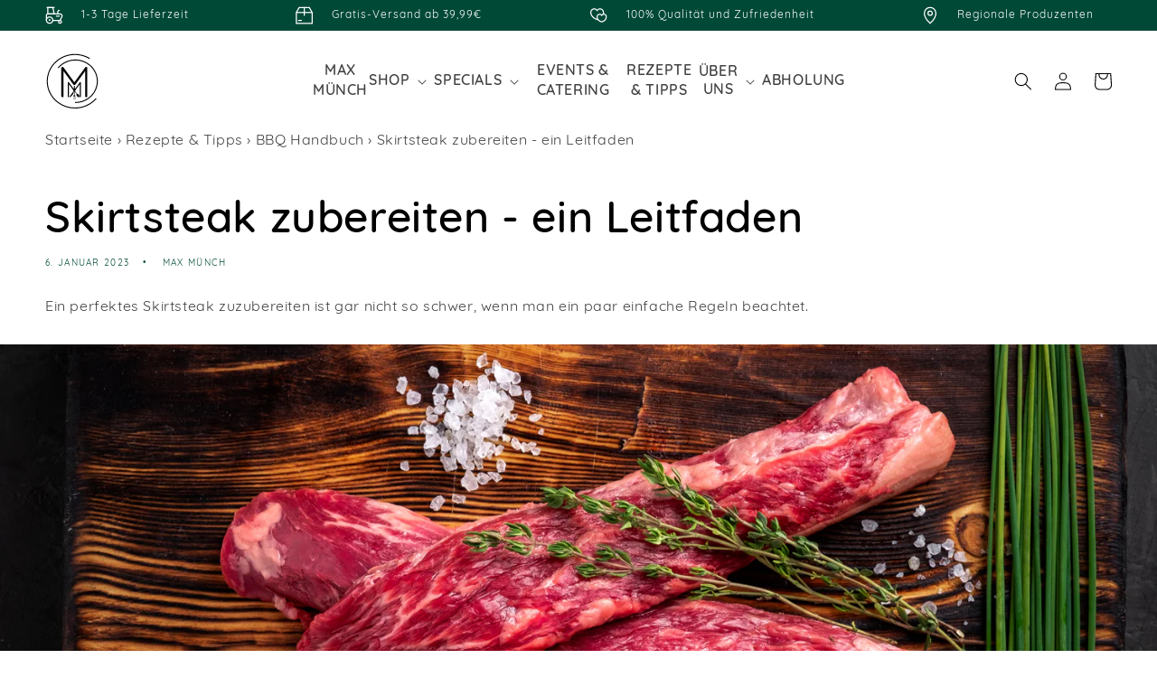

--- FILE ---
content_type: text/html; charset=utf-8
request_url: https://max-muench.com/blogs/bbq-handbuch/skirtsteak-grillen
body_size: 65906
content:
<!doctype html>
<html class="no-js" lang="de">
  <head>
	<script id="pandectes-rules">   /* PANDECTES-GDPR: DO NOT MODIFY AUTO GENERATED CODE OF THIS SCRIPT */      window.PandectesSettings = {"store":{"id":55488217239,"plan":"plus","theme":"MaxMuench/main","primaryLocale":"de","adminMode":false},"tsPublished":1711481231,"declaration":{"showPurpose":false,"showProvider":false,"declIntroText":"Wir verwenden Cookies, um die Funktionalität der Website zu optimieren, die Leistung zu analysieren und Ihnen ein personalisiertes Erlebnis zu bieten. Einige Cookies sind für den ordnungsgemäßen Betrieb der Website unerlässlich. Diese Cookies können nicht deaktiviert werden. In diesem Fenster können Sie Ihre Präferenzen für Cookies verwalten.","showDateGenerated":true},"language":{"languageMode":"Single","fallbackLanguage":"de","languageDetection":"browser","languagesSupported":[]},"texts":{"managed":{"headerText":{"de":"Wir respektieren deine Privatsphäre"},"consentText":{"de":"Wir verwenden ebenfalls Cookies, um die Qualität unserer Webseite zu verbessern. Bist du damit einverstanden?"},"dismissButtonText":{"de":"Okay"},"linkText":{"de":"Mehr erfahren"},"imprintText":{"de":"Impressum"},"preferencesButtonText":{"de":"Einstellungen"},"allowButtonText":{"de":"Annehmen"},"denyButtonText":{"de":"Ablehnen"},"leaveSiteButtonText":{"de":"Diese Seite verlassen"},"cookiePolicyText":{"de":"Cookie-Richtlinie"},"preferencesPopupTitleText":{"de":"Einwilligungseinstellungen verwalten"},"preferencesPopupIntroText":{"de":"Wir verwenden Cookies, um die Funktionalität der Website zu optimieren, die Leistung zu analysieren und Ihnen ein personalisiertes Erlebnis zu bieten. Einige Cookies sind für den ordnungsgemäßen Betrieb der Website unerlässlich. Diese Cookies können nicht deaktiviert werden. In diesem Fenster können Sie Ihre Präferenzen für Cookies verwalten."},"preferencesPopupCloseButtonText":{"de":"Schließen"},"preferencesPopupAcceptAllButtonText":{"de":"Alles Akzeptieren"},"preferencesPopupRejectAllButtonText":{"de":"Alles ablehnen"},"preferencesPopupSaveButtonText":{"de":"Auswahl speichern"},"accessSectionTitleText":{"de":"Datenübertragbarkeit"},"accessSectionParagraphText":{"de":"Sie haben das Recht, jederzeit auf Ihre Daten zuzugreifen."},"rectificationSectionTitleText":{"de":"Datenberichtigung"},"rectificationSectionParagraphText":{"de":"Sie haben das Recht, die Aktualisierung Ihrer Daten zu verlangen, wann immer Sie dies für angemessen halten."},"erasureSectionTitleText":{"de":"Recht auf Vergessenwerden"},"erasureSectionParagraphText":{"de":"Sie haben das Recht, die Löschung aller Ihrer Daten zu verlangen. Danach können Sie nicht mehr auf Ihr Konto zugreifen."},"declIntroText":{"de":"Wir verwenden Cookies, um die Funktionalität der Website zu optimieren, die Leistung zu analysieren und Ihnen ein personalisiertes Erlebnis zu bieten. Einige Cookies sind für den ordnungsgemäßen Betrieb der Website unerlässlich. Diese Cookies können nicht deaktiviert werden. In diesem Fenster können Sie Ihre Präferenzen für Cookies verwalten."}},"categories":{"strictlyNecessaryCookiesTitleText":{"de":"Unbedingt erforderlich"},"functionalityCookiesTitleText":{"de":"Funktionale Cookies"},"performanceCookiesTitleText":{"de":"Performance-Cookies"},"targetingCookiesTitleText":{"de":"Targeting-Cookies"},"unclassifiedCookiesTitleText":{"de":"Unklassifizierte Cookies"},"strictlyNecessaryCookiesDescriptionText":{"de":"Diese Cookies sind unerlässlich, damit Sie sich auf der Website bewegen und ihre Funktionen nutzen können, z. B. den Zugriff auf sichere Bereiche der Website. Ohne diese Cookies kann die Website nicht richtig funktionieren."},"functionalityCookiesDescriptionText":{"de":"Diese Cookies ermöglichen es der Website, verbesserte Funktionalität und Personalisierung bereitzustellen. Sie können von uns oder von Drittanbietern gesetzt werden, deren Dienste wir auf unseren Seiten hinzugefügt haben. Wenn Sie diese Cookies nicht zulassen, funktionieren einige oder alle dieser Dienste möglicherweise nicht richtig."},"performanceCookiesDescriptionText":{"de":"Diese Cookies ermöglichen es uns, die Leistung unserer Website zu überwachen und zu verbessern. Sie ermöglichen es uns beispielsweise, Besuche zu zählen, Verkehrsquellen zu identifizieren und zu sehen, welche Teile der Website am beliebtesten sind."},"targetingCookiesDescriptionText":{"de":"Diese Cookies können von unseren Werbepartnern über unsere Website gesetzt werden. Sie können von diesen Unternehmen verwendet werden, um ein Profil Ihrer Interessen zu erstellen und Ihnen relevante Werbung auf anderen Websites anzuzeigen. Sie speichern keine direkten personenbezogenen Daten, sondern basieren auf der eindeutigen Identifizierung Ihres Browsers und Ihres Internetgeräts. Wenn Sie diese Cookies nicht zulassen, erleben Sie weniger zielgerichtete Werbung."},"unclassifiedCookiesDescriptionText":{"de":"Unklassifizierte Cookies sind Cookies, die wir gerade zusammen mit den Anbietern einzelner Cookies klassifizieren."}},"auto":{"declName":{"de":"Name"},"declPath":{"de":"Weg"},"declType":{"de":"Typ"},"declDomain":{"de":"Domain"},"declPurpose":{"de":"Zweck"},"declProvider":{"de":"Anbieter"},"declRetention":{"de":"Speicherdauer"},"declFirstParty":{"de":"Erstanbieter"},"declThirdParty":{"de":"Drittanbieter"},"declSeconds":{"de":"Sekunden"},"declMinutes":{"de":"Minuten"},"declHours":{"de":"Std."},"declDays":{"de":"Tage"},"declMonths":{"de":"Monate"},"declYears":{"de":"Jahre"},"declSession":{"de":"Sitzung"},"cookiesDetailsText":{"de":"Cookie-Details"},"preferencesPopupAlwaysAllowedText":{"de":"Immer erlaubt"},"submitButton":{"de":"einreichen"},"submittingButton":{"de":"Senden..."},"cancelButton":{"de":"Abbrechen"},"guestsSupportInfoText":{"de":"Bitte loggen Sie sich mit Ihrem Kundenkonto ein, um fortzufahren."},"guestsSupportEmailPlaceholder":{"de":"E-Mail-Addresse"},"guestsSupportEmailValidationError":{"de":"Email ist ungültig"},"guestsSupportEmailSuccessTitle":{"de":"Vielen Dank für die Anfrage"},"guestsSupportEmailFailureTitle":{"de":"Ein Problem ist aufgetreten"},"guestsSupportEmailSuccessMessage":{"de":"Wenn Sie als Kunde dieses Shops registriert sind, erhalten Sie in Kürze eine E-Mail mit Anweisungen zum weiteren Vorgehen."},"guestsSupportEmailFailureMessage":{"de":"Ihre Anfrage wurde nicht übermittelt. Bitte versuchen Sie es erneut und wenn das Problem weiterhin besteht, wenden Sie sich an den Shop-Inhaber, um Hilfe zu erhalten."},"confirmationSuccessTitle":{"de":"Ihre Anfrage wurde bestätigt"},"confirmationFailureTitle":{"de":"Ein Problem ist aufgetreten"},"confirmationSuccessMessage":{"de":"Wir werden uns in Kürze zu Ihrem Anliegen bei Ihnen melden."},"confirmationFailureMessage":{"de":"Ihre Anfrage wurde nicht bestätigt. Bitte versuchen Sie es erneut und wenn das Problem weiterhin besteht, wenden Sie sich an den Ladenbesitzer, um Hilfe zu erhalten"},"consentSectionTitleText":{"de":"Ihre Cookie-Einwilligung"},"consentSectionNoConsentText":{"de":"Sie haben der Cookie-Richtlinie dieser Website nicht zugestimmt."},"consentSectionConsentedText":{"de":"Sie haben der Cookie-Richtlinie dieser Website zugestimmt am"},"consentStatus":{"de":"Einwilligungspräferenz"},"consentDate":{"de":"Zustimmungsdatum"},"consentId":{"de":"Einwilligungs-ID"},"consentSectionChangeConsentActionText":{"de":"Einwilligungspräferenz ändern"},"accessSectionGDPRRequestsActionText":{"de":"Anfragen betroffener Personen"},"accessSectionAccountInfoActionText":{"de":"persönliche Daten"},"accessSectionOrdersRecordsActionText":{"de":"Aufträge"},"accessSectionDownloadReportActionText":{"de":"Alles herunterladen"},"rectificationCommentPlaceholder":{"de":"Beschreiben Sie, was Sie aktualisieren möchten"},"rectificationCommentValidationError":{"de":"Kommentar ist erforderlich"},"rectificationSectionEditAccountActionText":{"de":"Fordern Sie ein Update an"},"erasureSectionRequestDeletionActionText":{"de":"Löschung personenbezogener Daten anfordern"}}},"library":{"previewMode":false,"fadeInTimeout":0,"defaultBlocked":7,"showLink":true,"showImprintLink":false,"enabled":true,"cookie":{"name":"_pandectes_gdpr","expiryDays":365,"secure":true,"domain":""},"dismissOnScroll":false,"dismissOnWindowClick":false,"dismissOnTimeout":false,"palette":{"popup":{"background":"#FFFFFF","backgroundForCalculations":{"a":1,"b":255,"g":255,"r":255},"text":"#000000"},"button":{"background":"#000000","backgroundForCalculations":{"a":1,"b":0,"g":0,"r":0},"text":"#FFFFFF","textForCalculation":{"a":1,"b":255,"g":255,"r":255},"border":"transparent"}},"content":{"href":"https://max-munch.myshopify.com/policies/privacy-policy","imprintHref":"/","close":"&#10005;","target":"","logo":""},"window":"<div role=\"dialog\" aria-live=\"polite\" aria-label=\"cookieconsent\" aria-describedby=\"cookieconsent:desc\" id=\"pandectes-banner\" class=\"cc-window-wrapper cc-overlay-wrapper\"><div class=\"pd-cookie-banner-window cc-window {{classes}}\"><!--googleoff: all-->{{children}}<!--googleon: all--></div></div>","compliance":{"custom":"<div class=\"cc-compliance cc-highlight\">{{preferences}}{{allow}}</div>"},"type":"custom","layouts":{"basic":"{{messagelink}}{{compliance}}"},"position":"overlay","theme":"classic","revokable":false,"animateRevokable":false,"revokableReset":false,"revokableLogoUrl":"https://cdn.shopify.com/s/files/1/0554/8821/7239/t/16/assets/pandectes-reopen-logo.png?v=1711481230","revokablePlacement":"bottom-left","revokableMarginHorizontal":15,"revokableMarginVertical":15,"static":false,"autoAttach":true,"hasTransition":true,"blacklistPage":[""]},"geolocation":{"brOnly":false,"caOnly":false,"chOnly":false,"euOnly":false,"jpOnly":false,"thOnly":false,"zaOnly":false,"canadaOnly":false,"globalVisibility":true},"dsr":{"guestsSupport":false,"accessSectionDownloadReportAuto":false},"banner":{"resetTs":1711450049,"extraCss":"        .cc-banner-logo {max-width: 33em!important;}    @media(min-width: 768px) {.cc-window.cc-floating{max-width: 33em!important;width: 33em!important;}}    .cc-message, .pd-cookie-banner-window .cc-header, .cc-logo {text-align: center}    .cc-window-wrapper{z-index: 2147483647;-webkit-transition: opacity 1s ease;  transition: opacity 1s ease;}    .cc-window{padding: 31px!important;z-index: 2147483647;font-family: inherit;}    .pd-cookie-banner-window .cc-header{font-family: inherit;}    .pd-cp-ui{font-family: inherit; background-color: #FFFFFF;color:#000000;}    button.pd-cp-btn, a.pd-cp-btn{background-color:#000000;color:#FFFFFF!important;}    input + .pd-cp-preferences-slider{background-color: rgba(0, 0, 0, 0.3)}    .pd-cp-scrolling-section::-webkit-scrollbar{background-color: rgba(0, 0, 0, 0.3)}    input:checked + .pd-cp-preferences-slider{background-color: rgba(0, 0, 0, 1)}    .pd-cp-scrolling-section::-webkit-scrollbar-thumb {background-color: rgba(0, 0, 0, 1)}    .pd-cp-ui-close{color:#000000;}    .pd-cp-preferences-slider:before{background-color: #FFFFFF}    .pd-cp-title:before {border-color: #000000!important}    .pd-cp-preferences-slider{background-color:#000000}    .pd-cp-toggle{color:#000000!important}    @media(max-width:699px) {.pd-cp-ui-close-top svg {fill: #000000}}    .pd-cp-toggle:hover,.pd-cp-toggle:visited,.pd-cp-toggle:active{color:#000000!important}    .pd-cookie-banner-window {box-shadow: 0 0 18px rgb(0 0 0 / 20%);}  .pd-cp-ui {    bottom: 0;    top: 0;    left: 0;    height: 100%;    max-height: unset;    width: 50%;    max-width: 500px;}@media only screen and (max-width: 768px){    .pd-cp-ui {    width: 100%;}}.cc-compliance {flex-direction: column;}.cc-highlight .cc-btn {    border-color: transparent !important;}.cc-btn {margin-left: unset !important;}.cc-btn.cc-settings:hover {text-decoration: underline;background-color: unset !important;color: #000 !important;}.pd-cp-ui-content {    display: flex;    flex-direction: column;    height: 100%;    padding-top: 40px;}.pd-cp-ui-intro {    font-size: 14px;    margin-bottom: 56px;    opacity: 0.7;}.pd-cp-ui-horizontal-buttons {    left: 0;    bottom: 20px;    position: absolute;    width: 100% !important;    padding: 0 30px;}.pd-cp-ui-footer .pd-cp-ui-col-6:first-child {    display: none;}.pd-cp-ui-footer .pd-cp-ui-col-6:first-child {    display: none;}.pd-cp-ui-save {    background-color: unset !important;    color: #000 !important;    width: 100%;}.pd-cp-ui-footer .pd-cp-ui-save {color: #000 !important;}.pd-cp-ui-rejectAll, .pd-cp-ui-close-top {    display: none !important;}.pd-cp-ui-footer {justify-content: center;}.pd-cp-scrolling-section {    flex: 1 0 auto;    margin-bottom: 1em;    overflow-y: auto;}.pd-cp-scrolling-section {    height: calc(90vh - 570px);    max-height: 1000px;    min-height: 180px !important;    padding: 0px 15px 10px 0px;}.pd-cp-ui-footer {    margin-top: auto;    margin-bottom: 50px;}.pd-cp-ui-header .pd-cp-ui-horizontal-buttons .pd-cp-ui-acceptAll {    max-width: 100% !important;}.pd-cp-ui-acceptAll {    display: block;    width: 100% !important;    padding: 12px 24px !important;    border-radius: 4px;    background: #1C1C1C !important;    letter-spacing: 1px;    font-size: 14px;    line-height: 20px;    font-weight: 500;    color: #FFFFFF;}.pd-cp-purpose-row {    border-bottom: 1px solid #D4D4D4;}.pd-cp-bold-messaging {    padding: 24px 0;}.pd-cp-bold-messaging, .pd-cp-ui-alwaysAllowed {    font-size: 13px;    font-weight: 500;    line-height: 20px;    text-transform: uppercase;}.pd-cp-ui-alwaysAllowed {    opacity: 0.2;}.pd-cp-bold-messaging, .pd-cp-ui-alwaysAllowed {    font-size: 13px;    font-weight: 500;    line-height: 20px;    text-transform: uppercase;}.pd-cp-purpose-actions {    display: flex !important;    align-items: center;    justify-content: end;}.pd-cp-bold-messaging:before {margin: 0.6em 0.7em 0 0.2em !important;}","customJavascript":null,"showPoweredBy":false,"revokableTrigger":false,"hybridStrict":false,"cookiesBlockedByDefault":"7","isActive":true,"implicitSavePreferences":true,"cookieIcon":false,"blockBots":false,"showCookiesDetails":true,"hasTransition":true,"blockingPage":false,"showOnlyLandingPage":false,"leaveSiteUrl":"https://www.google.com","linkRespectStoreLang":false},"cookies":{"0":[{"name":"keep_alive","domain":"tenero.club","path":"/","provider":"Shopify","firstParty":true,"retention":"30 minute(s)","expires":30,"unit":"declMinutes","purpose":{"de":"Wird im Zusammenhang mit der Käuferlokalisierung verwendet."}},{"name":"secure_customer_sig","domain":"tenero.club","path":"/","provider":"Shopify","firstParty":true,"retention":"1 year(s)","expires":1,"unit":"declYears","purpose":{"de":"Wird im Zusammenhang mit dem Kundenlogin verwendet."}},{"name":"localization","domain":"tenero.club","path":"/","provider":"Shopify","firstParty":true,"retention":"1 year(s)","expires":1,"unit":"declYears","purpose":{"de":"Lokalisierung von Shopify-Shops"}},{"name":"cart_currency","domain":"tenero.club","path":"/","provider":"Shopify","firstParty":true,"retention":"2 ","expires":2,"unit":"declSession","purpose":{"de":"Das Cookie ist für die sichere Checkout- und Zahlungsfunktion auf der Website erforderlich. Diese Funktion wird von shopify.com bereitgestellt."}},{"name":"_cmp_a","domain":".tenero.club","path":"/","provider":"Shopify","firstParty":true,"retention":"1 day(s)","expires":1,"unit":"declDays","purpose":{"de":"Wird zum Verwalten der Datenschutzeinstellungen des Kunden verwendet."}},{"name":"shopify_pay_redirect","domain":"tenero.club","path":"/","provider":"Shopify","firstParty":true,"retention":"1 hour(s)","expires":1,"unit":"declHours","purpose":{"de":"Das Cookie ist für die sichere Checkout- und Zahlungsfunktion auf der Website erforderlich. Diese Funktion wird von shopify.com bereitgestellt."}},{"name":"_tracking_consent","domain":".tenero.club","path":"/","provider":"Shopify","firstParty":true,"retention":"1 year(s)","expires":1,"unit":"declYears","purpose":{"de":"Tracking-Einstellungen."}},{"name":"_secure_session_id","domain":"tenero.club","path":"/","provider":"Shopify","firstParty":true,"retention":"1 month(s)","expires":1,"unit":"declMonths","purpose":{"de":"Wird in Verbindung mit der Navigation durch eine Storefront verwendet."}}],"1":[{"name":"wpm-domain-test","domain":"tenero.club","path":"/","provider":"Shopify","firstParty":true,"retention":"Session","expires":1,"unit":"declSeconds","purpose":{"de":"Wird verwendet, um die Speicherung von Parametern zu Produkten, die dem Warenkorb hinzugefügt wurden, oder zur Zahlungswährung zu testen"}},{"name":"wpm-domain-test","domain":"club","path":"/","provider":"Shopify","firstParty":false,"retention":"Session","expires":1,"unit":"declSeconds","purpose":{"de":"Wird verwendet, um die Speicherung von Parametern zu Produkten, die dem Warenkorb hinzugefügt wurden, oder zur Zahlungswährung zu testen"}}],"2":[{"name":"_shopify_y","domain":".tenero.club","path":"/","provider":"Shopify","firstParty":true,"retention":"1 year(s)","expires":1,"unit":"declYears","purpose":{"de":"Shopify-Analysen."}},{"name":"_orig_referrer","domain":".tenero.club","path":"/","provider":"Shopify","firstParty":true,"retention":"2 ","expires":2,"unit":"declSession","purpose":{"de":"Verfolgt Zielseiten."}},{"name":"_shopify_s","domain":".tenero.club","path":"/","provider":"Shopify","firstParty":true,"retention":"30 minute(s)","expires":30,"unit":"declMinutes","purpose":{"de":"Shopify-Analysen."}},{"name":"_shopify_sa_t","domain":".tenero.club","path":"/","provider":"Shopify","firstParty":true,"retention":"30 minute(s)","expires":30,"unit":"declMinutes","purpose":{"de":"Shopify-Analysen in Bezug auf Marketing und Empfehlungen."}},{"name":"_shopify_sa_p","domain":".tenero.club","path":"/","provider":"Shopify","firstParty":true,"retention":"30 minute(s)","expires":30,"unit":"declMinutes","purpose":{"de":"Shopify-Analysen in Bezug auf Marketing und Empfehlungen."}},{"name":"_ga","domain":".tenero.club","path":"/","provider":"Google","firstParty":true,"retention":"1 year(s)","expires":1,"unit":"declYears","purpose":{"de":"Cookie wird von Google Analytics mit unbekannter Funktionalität gesetzt"}},{"name":"_landing_page","domain":".tenero.club","path":"/","provider":"Shopify","firstParty":true,"retention":"2 ","expires":2,"unit":"declSession","purpose":{"de":"Verfolgt Zielseiten."}},{"name":"__cf_bm","domain":".brevo.com","path":"/","provider":"CloudFlare","firstParty":false,"retention":"30 minute(s)","expires":30,"unit":"declMinutes","purpose":{"de":"Wird verwendet, um eingehenden Datenverkehr zu verwalten, der den mit Bots verbundenen Kriterien entspricht."}},{"name":"cbuid_meta","domain":"tenero.club","path":"/","provider":"Metrilo","firstParty":true,"retention":"6 day(s)","expires":6,"unit":"declDays","purpose":{"de":"Wird verwendet, um die entsprechende Warenkorbfunktionalität bereitzustellen."}},{"name":"_shopify_s","domain":"club","path":"/","provider":"Shopify","firstParty":false,"retention":"Session","expires":1,"unit":"declSeconds","purpose":{"de":"Shopify-Analysen."}},{"name":"_boomr_clss","domain":"https://tenero.club","path":"/","provider":"Shopify","firstParty":true,"retention":"Persistent","expires":1,"unit":"declYears","purpose":{"de":"Wird zur Überwachung und Optimierung der Leistung von Shopify-Shops verwendet."}},{"name":"_ga_M5G785MW00","domain":".tenero.club","path":"/","provider":"Google","firstParty":true,"retention":"1 year(s)","expires":1,"unit":"declYears","purpose":{"de":""}}],"4":[{"name":"_ttp","domain":".tiktok.com","path":"/","provider":"TikTok","firstParty":false,"retention":"1 year(s)","expires":1,"unit":"declYears","purpose":{"de":"Um die Leistung Ihrer Werbekampagnen zu messen und zu verbessern und das Benutzererlebnis (einschließlich Anzeigen) auf TikTok zu personalisieren."}},{"name":"_gcl_au","domain":".tenero.club","path":"/","provider":"Google","firstParty":true,"retention":"3 month(s)","expires":3,"unit":"declMonths","purpose":{"de":"Cookie wird von Google Tag Manager platziert, um Conversions zu verfolgen."}},{"name":"_fbp","domain":".tenero.club","path":"/","provider":"Facebook","firstParty":true,"retention":"3 month(s)","expires":3,"unit":"declMonths","purpose":{"de":"Cookie wird von Facebook platziert, um Besuche auf Websites zu verfolgen."}},{"name":"_tt_enable_cookie","domain":".tenero.club","path":"/","provider":"TikTok","firstParty":true,"retention":"1 year(s)","expires":1,"unit":"declYears","purpose":{"de":"Wird zur Identifizierung eines Besuchers verwendet."}},{"name":"_ttp","domain":".tenero.club","path":"/","provider":"TikTok","firstParty":true,"retention":"1 year(s)","expires":1,"unit":"declYears","purpose":{"de":"Um die Leistung Ihrer Werbekampagnen zu messen und zu verbessern und das Benutzererlebnis (einschließlich Anzeigen) auf TikTok zu personalisieren."}},{"name":"tt_pixel_session_index","domain":"https://tenero.club","path":"/","provider":"TikTok","firstParty":true,"retention":"Session","expires":1,"unit":"declYears","purpose":{"de":"Wird vom sozialen Netzwerkdienst TikTok zur Verfolgung der Nutzung eingebetteter Dienste verwendet."}},{"name":"tt_appInfo","domain":"https://tenero.club","path":"/","provider":"TikTok","firstParty":true,"retention":"Session","expires":1,"unit":"declYears","purpose":{"de":"Wird vom sozialen Netzwerkdienst TikTok zur Verfolgung der Nutzung eingebetteter Dienste verwendet."}},{"name":"lastExternalReferrerTime","domain":"https://tenero.club","path":"/","provider":"Facebook","firstParty":true,"retention":"Persistent","expires":1,"unit":"declYears","purpose":{"de":"Enthält den Zeitstempel der letzten Aktualisierung des lastExternalReferrer-Cookies."}},{"name":"lastExternalReferrer","domain":"https://tenero.club","path":"/","provider":"Facebook","firstParty":true,"retention":"Persistent","expires":1,"unit":"declYears","purpose":{"de":"Erkennt, wie der Benutzer auf die Website gelangt ist, indem er seine letzte URL-Adresse registriert."}},{"name":"tt_sessionId","domain":"https://tenero.club","path":"/","provider":"TikTok","firstParty":true,"retention":"Session","expires":1,"unit":"declYears","purpose":{"de":"Wird vom sozialen Netzwerkdienst TikTok zur Verfolgung der Nutzung eingebetteter Dienste verwendet."}}],"8":[{"name":"sib_cuid","domain":".tenero.club","path":"/","provider":"Unknown","firstParty":true,"retention":"6 month(s)","expires":6,"unit":"declMonths","purpose":{"de":""}},{"name":"uuid","domain":"sibautomation.com","path":"/","provider":"Unknown","firstParty":false,"retention":"6 month(s)","expires":6,"unit":"declMonths","purpose":{"de":""}},{"name":"local-storage-test","domain":"https://tenero.club","path":"/","provider":"Unknown","firstParty":true,"retention":"Persistent","expires":1,"unit":"declYears","purpose":{"de":""}},{"name":"bugsnag-anonymous-id","domain":"https://pay.shopify.com","path":"/","provider":"Unknown","firstParty":false,"retention":"Persistent","expires":1,"unit":"declYears","purpose":{"de":""}},{"name":"shopifyPayAcceleration","domain":"https://tenero.club","path":"/","provider":"Unknown","firstParty":true,"retention":"Persistent","expires":1,"unit":"declYears","purpose":{"de":""}}]},"blocker":{"isActive":false,"googleConsentMode":{"id":"","analyticsId":"","adwordsId":"","isActive":false,"adStorageCategory":4,"analyticsStorageCategory":2,"personalizationStorageCategory":1,"functionalityStorageCategory":1,"customEvent":false,"securityStorageCategory":0,"redactData":false,"urlPassthrough":false,"dataLayerProperty":"dataLayer","waitForUpdate":0,"useNativeChannel":false},"facebookPixel":{"id":"","isActive":false,"ldu":false},"rakuten":{"isActive":false,"cmp":false,"ccpa":false},"klaviyoIsActive":false,"gpcIsActive":false,"defaultBlocked":7,"patterns":{"whiteList":[],"blackList":{"1":[],"2":[],"4":[],"8":[]},"iframesWhiteList":[],"iframesBlackList":{"1":[],"2":[],"4":[],"8":[]},"beaconsWhiteList":[],"beaconsBlackList":{"1":[],"2":[],"4":[],"8":[]}}}}      !function(){"use strict";window.PandectesRules=window.PandectesRules||{},window.PandectesRules.manualBlacklist={1:[],2:[],4:[]},window.PandectesRules.blacklistedIFrames={1:[],2:[],4:[]},window.PandectesRules.blacklistedCss={1:[],2:[],4:[]},window.PandectesRules.blacklistedBeacons={1:[],2:[],4:[]};var e="javascript/blocked",t="_pandectes_gdpr";function n(e){return new RegExp(e.replace(/[/\\.+?$()]/g,"\\$&").replace("*","(.*)"))}var a=function(e){try{return JSON.parse(e)}catch(e){return!1}},r=function(e){var t=arguments.length>1&&void 0!==arguments[1]?arguments[1]:"log",n=new URLSearchParams(window.location.search);n.get("log")&&console[t]("PandectesRules: ".concat(e))};function o(e){var t=document.createElement("script");t.async=!0,t.src=e,document.head.appendChild(t)}function i(e,t){var n=Object.keys(e);if(Object.getOwnPropertySymbols){var a=Object.getOwnPropertySymbols(e);t&&(a=a.filter((function(t){return Object.getOwnPropertyDescriptor(e,t).enumerable}))),n.push.apply(n,a)}return n}function s(e){for(var t=1;t<arguments.length;t++){var n=null!=arguments[t]?arguments[t]:{};t%2?i(Object(n),!0).forEach((function(t){l(e,t,n[t])})):Object.getOwnPropertyDescriptors?Object.defineProperties(e,Object.getOwnPropertyDescriptors(n)):i(Object(n)).forEach((function(t){Object.defineProperty(e,t,Object.getOwnPropertyDescriptor(n,t))}))}return e}function c(e){return c="function"==typeof Symbol&&"symbol"==typeof Symbol.iterator?function(e){return typeof e}:function(e){return e&&"function"==typeof Symbol&&e.constructor===Symbol&&e!==Symbol.prototype?"symbol":typeof e},c(e)}function l(e,t,n){return t in e?Object.defineProperty(e,t,{value:n,enumerable:!0,configurable:!0,writable:!0}):e[t]=n,e}function d(e,t){return function(e){if(Array.isArray(e))return e}(e)||function(e,t){var n=null==e?null:"undefined"!=typeof Symbol&&e[Symbol.iterator]||e["@@iterator"];if(null==n)return;var a,r,o=[],i=!0,s=!1;try{for(n=n.call(e);!(i=(a=n.next()).done)&&(o.push(a.value),!t||o.length!==t);i=!0);}catch(e){s=!0,r=e}finally{try{i||null==n.return||n.return()}finally{if(s)throw r}}return o}(e,t)||f(e,t)||function(){throw new TypeError("Invalid attempt to destructure non-iterable instance.\nIn order to be iterable, non-array objects must have a [Symbol.iterator]() method.")}()}function u(e){return function(e){if(Array.isArray(e))return p(e)}(e)||function(e){if("undefined"!=typeof Symbol&&null!=e[Symbol.iterator]||null!=e["@@iterator"])return Array.from(e)}(e)||f(e)||function(){throw new TypeError("Invalid attempt to spread non-iterable instance.\nIn order to be iterable, non-array objects must have a [Symbol.iterator]() method.")}()}function f(e,t){if(e){if("string"==typeof e)return p(e,t);var n=Object.prototype.toString.call(e).slice(8,-1);return"Object"===n&&e.constructor&&(n=e.constructor.name),"Map"===n||"Set"===n?Array.from(e):"Arguments"===n||/^(?:Ui|I)nt(?:8|16|32)(?:Clamped)?Array$/.test(n)?p(e,t):void 0}}function p(e,t){(null==t||t>e.length)&&(t=e.length);for(var n=0,a=new Array(t);n<t;n++)a[n]=e[n];return a}var g=window.PandectesRulesSettings||window.PandectesSettings,y=!(void 0===window.dataLayer||!Array.isArray(window.dataLayer)||!window.dataLayer.some((function(e){return"pandectes_full_scan"===e.event}))),h=function(){var e,n=arguments.length>0&&void 0!==arguments[0]?arguments[0]:t,r="; "+document.cookie,o=r.split("; "+n+"=");if(o.length<2)e={};else{var i=o.pop(),s=i.split(";");e=window.atob(s.shift())}var c=a(e);return!1!==c?c:e}(),v=g.banner.isActive,w=g.blocker,m=w.defaultBlocked,b=w.patterns,k=h&&null!==h.preferences&&void 0!==h.preferences?h.preferences:null,_=y?0:v?null===k?m:k:0,L={1:0==(1&_),2:0==(2&_),4:0==(4&_)},S=b.blackList,C=b.whiteList,P=b.iframesBlackList,A=b.iframesWhiteList,E=b.beaconsBlackList,O=b.beaconsWhiteList,B={blackList:[],whiteList:[],iframesBlackList:{1:[],2:[],4:[],8:[]},iframesWhiteList:[],beaconsBlackList:{1:[],2:[],4:[],8:[]},beaconsWhiteList:[]};[1,2,4].map((function(e){var t;L[e]||((t=B.blackList).push.apply(t,u(S[e].length?S[e].map(n):[])),B.iframesBlackList[e]=P[e].length?P[e].map(n):[],B.beaconsBlackList[e]=E[e].length?E[e].map(n):[])})),B.whiteList=C.length?C.map(n):[],B.iframesWhiteList=A.length?A.map(n):[],B.beaconsWhiteList=O.length?O.map(n):[];var j={scripts:[],iframes:{1:[],2:[],4:[]},beacons:{1:[],2:[],4:[]},css:{1:[],2:[],4:[]}},I=function(t,n){return t&&(!n||n!==e)&&(!B.blackList||B.blackList.some((function(e){return e.test(t)})))&&(!B.whiteList||B.whiteList.every((function(e){return!e.test(t)})))},R=function(e){var t=e.getAttribute("src");return B.blackList&&B.blackList.every((function(e){return!e.test(t)}))||B.whiteList&&B.whiteList.some((function(e){return e.test(t)}))},N=function(e,t){var n=B.iframesBlackList[t],a=B.iframesWhiteList;return e&&(!n||n.some((function(t){return t.test(e)})))&&(!a||a.every((function(t){return!t.test(e)})))},T=function(e,t){var n=B.beaconsBlackList[t],a=B.beaconsWhiteList;return e&&(!n||n.some((function(t){return t.test(e)})))&&(!a||a.every((function(t){return!t.test(e)})))},x=new MutationObserver((function(e){for(var t=0;t<e.length;t++)for(var n=e[t].addedNodes,a=0;a<n.length;a++){var r=n[a],o=r.dataset&&r.dataset.cookiecategory;if(1===r.nodeType&&"LINK"===r.tagName){var i=r.dataset&&r.dataset.href;if(i&&o)switch(o){case"functionality":case"C0001":j.css[1].push(i);break;case"performance":case"C0002":j.css[2].push(i);break;case"targeting":case"C0003":j.css[4].push(i)}}}})),D=new MutationObserver((function(t){for(var n=0;n<t.length;n++)for(var a=t[n].addedNodes,r=function(t){var n=a[t],r=n.src||n.dataset&&n.dataset.src,o=n.dataset&&n.dataset.cookiecategory;if(1===n.nodeType&&"IFRAME"===n.tagName){if(r){var i=!1;N(r,1)||"functionality"===o||"C0001"===o?(i=!0,j.iframes[1].push(r)):N(r,2)||"performance"===o||"C0002"===o?(i=!0,j.iframes[2].push(r)):(N(r,4)||"targeting"===o||"C0003"===o)&&(i=!0,j.iframes[4].push(r)),i&&(n.removeAttribute("src"),n.setAttribute("data-src",r))}}else if(1===n.nodeType&&"IMG"===n.tagName){if(r){var s=!1;T(r,1)?(s=!0,j.beacons[1].push(r)):T(r,2)?(s=!0,j.beacons[2].push(r)):T(r,4)&&(s=!0,j.beacons[4].push(r)),s&&(n.removeAttribute("src"),n.setAttribute("data-src",r))}}else if(1===n.nodeType&&"LINK"===n.tagName){var c=n.dataset&&n.dataset.href;if(c&&o)switch(o){case"functionality":case"C0001":j.css[1].push(c);break;case"performance":case"C0002":j.css[2].push(c);break;case"targeting":case"C0003":j.css[4].push(c)}}else if(1===n.nodeType&&"SCRIPT"===n.tagName){var l=n.type,d=!1;if(I(r,l))d=!0;else if(r&&o)switch(o){case"functionality":case"C0001":d=!0,window.PandectesRules.manualBlacklist[1].push(r);break;case"performance":case"C0002":d=!0,window.PandectesRules.manualBlacklist[2].push(r);break;case"targeting":case"C0003":d=!0,window.PandectesRules.manualBlacklist[4].push(r)}if(d){j.scripts.push([n,l]),n.type=e;n.addEventListener("beforescriptexecute",(function t(a){n.getAttribute("type")===e&&a.preventDefault(),n.removeEventListener("beforescriptexecute",t)})),n.parentElement&&n.parentElement.removeChild(n)}}},o=0;o<a.length;o++)r(o)})),M=document.createElement,z={src:Object.getOwnPropertyDescriptor(HTMLScriptElement.prototype,"src"),type:Object.getOwnPropertyDescriptor(HTMLScriptElement.prototype,"type")};window.PandectesRules.unblockCss=function(e){var t=j.css[e]||[];t.length&&r("Unblocking CSS for ".concat(e)),t.forEach((function(e){var t=document.querySelector('link[data-href^="'.concat(e,'"]'));t.removeAttribute("data-href"),t.href=e})),j.css[e]=[]},window.PandectesRules.unblockIFrames=function(e){var t=j.iframes[e]||[];t.length&&r("Unblocking IFrames for ".concat(e)),B.iframesBlackList[e]=[],t.forEach((function(e){var t=document.querySelector('iframe[data-src^="'.concat(e,'"]'));t.removeAttribute("data-src"),t.src=e})),j.iframes[e]=[]},window.PandectesRules.unblockBeacons=function(e){var t=j.beacons[e]||[];t.length&&r("Unblocking Beacons for ".concat(e)),B.beaconsBlackList[e]=[],t.forEach((function(e){var t=document.querySelector('img[data-src^="'.concat(e,'"]'));t.removeAttribute("data-src"),t.src=e})),j.beacons[e]=[]},window.PandectesRules.unblockInlineScripts=function(e){var t=1===e?"functionality":2===e?"performance":"targeting";document.querySelectorAll('script[type="javascript/blocked"][data-cookiecategory="'.concat(t,'"]')).forEach((function(e){var t=e.textContent;e.parentNode.removeChild(e);var n=document.createElement("script");n.type="text/javascript",n.textContent=t,document.body.appendChild(n)}))},window.PandectesRules.unblock=function(t){t.length<1?(B.blackList=[],B.whiteList=[],B.iframesBlackList=[],B.iframesWhiteList=[]):(B.blackList&&(B.blackList=B.blackList.filter((function(e){return t.every((function(t){return"string"==typeof t?!e.test(t):t instanceof RegExp?e.toString()!==t.toString():void 0}))}))),B.whiteList&&(B.whiteList=[].concat(u(B.whiteList),u(t.map((function(e){if("string"==typeof e){var t=".*"+n(e)+".*";if(B.whiteList.every((function(e){return e.toString()!==t.toString()})))return new RegExp(t)}else if(e instanceof RegExp&&B.whiteList.every((function(t){return t.toString()!==e.toString()})))return e;return null})).filter(Boolean)))));for(var a=document.querySelectorAll('script[type="'.concat(e,'"]')),o=0;o<a.length;o++){var i=a[o];R(i)&&(j.scripts.push([i,"application/javascript"]),i.parentElement.removeChild(i))}var s=0;u(j.scripts).forEach((function(e,t){var n=d(e,2),a=n[0],r=n[1];if(R(a)){for(var o=document.createElement("script"),i=0;i<a.attributes.length;i++){var c=a.attributes[i];"src"!==c.name&&"type"!==c.name&&o.setAttribute(c.name,a.attributes[i].value)}o.setAttribute("src",a.src),o.setAttribute("type",r||"application/javascript"),document.head.appendChild(o),j.scripts.splice(t-s,1),s++}})),0==B.blackList.length&&0===B.iframesBlackList[1].length&&0===B.iframesBlackList[2].length&&0===B.iframesBlackList[4].length&&0===B.beaconsBlackList[1].length&&0===B.beaconsBlackList[2].length&&0===B.beaconsBlackList[4].length&&(r("Disconnecting observers"),D.disconnect(),x.disconnect())};var W,F,U=g.store.adminMode,q=g.blocker,J=q.defaultBlocked;W=function(){!function(){var e=window.Shopify.trackingConsent;if(!1!==e.shouldShowBanner()||null!==k||7!==J)try{var t=U&&!(window.Shopify&&window.Shopify.AdminBarInjector),n={preferences:0==(1&_)||y||t,analytics:0==(2&_)||y||t,marketing:0==(4&_)||y||t};e.firstPartyMarketingAllowed()===n.marketing&&e.analyticsProcessingAllowed()===n.analytics&&e.preferencesProcessingAllowed()===n.preferences||(n.sale_of_data=n.marketing,e.setTrackingConsent(n,(function(e){e&&e.error?r("Shopify.customerPrivacy API - failed to setTrackingConsent"):r("setTrackingConsent(".concat(JSON.stringify(n),")"))})))}catch(e){r("Shopify.customerPrivacy API - exception")}}(),function(){var e=window.Shopify.trackingConsent,t=e.currentVisitorConsent();if(q.gpcIsActive&&"CCPA"===e.getRegulation()&&"no"===t.gpc&&"yes"!==t.sale_of_data){var n={sale_of_data:!1};e.setTrackingConsent(n,(function(e){e&&e.error?r("Shopify.customerPrivacy API - failed to setTrackingConsent({".concat(JSON.stringify(n),")")):r("setTrackingConsent(".concat(JSON.stringify(n),")"))}))}}()},F=null,window.Shopify&&window.Shopify.loadFeatures&&window.Shopify.trackingConsent?W():F=setInterval((function(){window.Shopify&&window.Shopify.loadFeatures&&(clearInterval(F),window.Shopify.loadFeatures([{name:"consent-tracking-api",version:"0.1"}],(function(e){e?r("Shopify.customerPrivacy API - failed to load"):(r("shouldShowBanner() -> ".concat(window.Shopify.trackingConsent.shouldShowBanner()," | saleOfDataRegion() -> ").concat(window.Shopify.trackingConsent.saleOfDataRegion())),W())})))}),10);var G=g.banner.isActive,H=g.blocker.googleConsentMode,$=H.isActive,K=H.customEvent,V=H.id,Y=void 0===V?"":V,Q=H.analyticsId,X=void 0===Q?"":Q,Z=H.adwordsId,ee=void 0===Z?"":Z,te=H.redactData,ne=H.urlPassthrough,ae=H.adStorageCategory,re=H.analyticsStorageCategory,oe=H.functionalityStorageCategory,ie=H.personalizationStorageCategory,se=H.securityStorageCategory,ce=H.dataLayerProperty,le=void 0===ce?"dataLayer":ce,de=H.waitForUpdate,ue=void 0===de?0:de,fe=H.useNativeChannel,pe=void 0!==fe&&fe;function ge(){window[le].push(arguments)}window[le]=window[le]||[];var ye,he,ve={hasInitialized:!1,useNativeChannel:!1,ads_data_redaction:!1,url_passthrough:!1,data_layer_property:"dataLayer",storage:{ad_storage:"granted",ad_user_data:"granted",ad_personalization:"granted",analytics_storage:"granted",functionality_storage:"granted",personalization_storage:"granted",security_storage:"granted"}};if(G&&$){var we=0==(_&ae)?"granted":"denied",me=0==(_&re)?"granted":"denied",be=0==(_&oe)?"granted":"denied",ke=0==(_&ie)?"granted":"denied",_e=0==(_&se)?"granted":"denied";ve.hasInitialized=!0,ve.useNativeChannel=pe,ve.ads_data_redaction="denied"===we&&te,ve.url_passthrough=ne,ve.storage.ad_storage=we,ve.storage.ad_user_data=we,ve.storage.ad_personalization=we,ve.storage.analytics_storage=me,ve.storage.functionality_storage=be,ve.storage.personalization_storage=ke,ve.storage.security_storage=_e,ue&&(ve.storage.wait_for_update="denied"===me||"denied"===we?ue:0),ve.data_layer_property=le||"dataLayer",ve.ads_data_redaction&&ge("set","ads_data_redaction",ve.ads_data_redaction),ve.url_passthrough&&ge("set","url_passthrough",ve.url_passthrough),ve.useNativeChannel&&(window[le].push=function(){for(var e=!1,t=arguments.length,n=new Array(t),a=0;a<t;a++)n[a]=arguments[a];if(n&&n[0]){var r=n[0][0],o=n[0][1],i=n[0][2],s=i&&"object"===c(i)&&4===Object.values(i).length&&i.ad_storage&&i.analytics_storage&&i.ad_user_data&&i.ad_personalization;if("consent"===r&&s)if("default"===o)i.functionality_storage=ve.storage.functionality_storage,i.personalization_storage=ve.storage.personalization_storage,i.security_storage="granted",ve.storage.wait_for_update&&(i.wait_for_update=ve.storage.wait_for_update),e=!0;else if("update"===o){try{var l=window.Shopify.customerPrivacy.preferencesProcessingAllowed()?"granted":"denied";i.functionality_storage=l,i.personalization_storage=l}catch(e){}i.security_storage="granted"}}var d=Array.prototype.push.apply(this,n);return e&&window.dispatchEvent(new CustomEvent("PandectesEvent_NativeApp")),d}),pe?window.addEventListener("PandectesEvent_NativeApp",Le):Le()}function Le(){!1===pe?(console.log("Pandectes: Google Consent Mode (av2)"),ge("consent","default",ve.storage)):console.log("Pandectes: Google Consent Mode (av2nc)"),(Y.length||X.length||ee.length)&&(window[ve.data_layer_property].push({"pandectes.start":(new Date).getTime(),event:"pandectes-rules.min.js"}),(X.length||ee.length)&&ge("js",new Date));var e="https://www.googletagmanager.com";if(Y.length){var t=Y.split(",");window[ve.data_layer_property].push({"gtm.start":(new Date).getTime(),event:"gtm.js"});for(var n=0;n<t.length;n++){var a="dataLayer"!==ve.data_layer_property?"&l=".concat(ve.data_layer_property):"";o("".concat(e,"/gtm.js?id=").concat(t[n].trim()).concat(a))}}if(X.length)for(var r=X.split(","),i=0;i<r.length;i++){var s=r[i].trim();s.length&&(o("".concat(e,"/gtag/js?id=").concat(s)),ge("config",s,{send_page_view:!1}))}if(ee.length)for(var c=ee.split(","),l=0;l<c.length;l++){var d=c[l].trim();d.length&&(o("".concat(e,"/gtag/js?id=").concat(d)),ge("config",d,{allow_enhanced_conversions:!0}))}pe&&window.removeEventListener("PandectesEvent_NativeApp",Le)}G&&K&&(he=7===(ye=_)?"deny":0===ye?"allow":"mixed",window[le].push({event:"Pandectes_Consent_Update",pandectes_status:he,pandectes_categories:{C0000:"allow",C0001:L[1]?"allow":"deny",C0002:L[2]?"allow":"deny",C0003:L[4]?"allow":"deny"}}));var Se=g.blocker,Ce=Se.klaviyoIsActive,Pe=Se.googleConsentMode.adStorageCategory;Ce&&window.addEventListener("PandectesEvent_OnConsent",(function(e){var t=e.detail.preferences;if(null!=t){var n=0==(t&Pe)?"granted":"denied";void 0!==window.klaviyo&&window.klaviyo.isIdentified()&&window.klaviyo.push(["identify",{ad_personalization:n,ad_user_data:n}])}})),g.banner.revokableTrigger&&window.addEventListener("PandectesEvent_OnInitialize",(function(){document.querySelectorAll('[href*="#reopenBanner"]').forEach((function(e){e.onclick=function(e){e.preventDefault(),window.Pandectes.fn.revokeConsent()}}))})),window.PandectesRules.gcm=ve;var Ae=g.banner.isActive,Ee=g.blocker.isActive;r("Prefs: ".concat(_," | Banner: ").concat(Ae?"on":"off"," | Blocker: ").concat(Ee?"on":"off"));var Oe=null===k&&/\/checkouts\//.test(window.location.pathname);0!==_&&!1===y&&Ee&&!Oe&&(r("Blocker will execute"),document.createElement=function(){for(var t=arguments.length,n=new Array(t),a=0;a<t;a++)n[a]=arguments[a];if("script"!==n[0].toLowerCase())return M.bind?M.bind(document).apply(void 0,n):M;var r=M.bind(document).apply(void 0,n);try{Object.defineProperties(r,{src:s(s({},z.src),{},{set:function(t){I(t,r.type)&&z.type.set.call(this,e),z.src.set.call(this,t)}}),type:s(s({},z.type),{},{get:function(){var t=z.type.get.call(this);return t===e||I(this.src,t)?null:t},set:function(t){var n=I(r.src,r.type)?e:t;z.type.set.call(this,n)}})}),r.setAttribute=function(t,n){if("type"===t){var a=I(r.src,r.type)?e:n;z.type.set.call(r,a)}else"src"===t?(I(n,r.type)&&z.type.set.call(r,e),z.src.set.call(r,n)):HTMLScriptElement.prototype.setAttribute.call(r,t,n)}}catch(e){console.warn("Yett: unable to prevent script execution for script src ",r.src,".\n",'A likely cause would be because you are using a third-party browser extension that monkey patches the "document.createElement" function.')}return r},D.observe(document.documentElement,{childList:!0,subtree:!0}),x.observe(document.documentElement,{childList:!0,subtree:!0}))}();
</script>
    <!-- Google Tag Manager -->
    <script>(function(w,d,s,l,i){w[l]=w[l]||[];w[l].push({'gtm.start':
    new Date().getTime(),event:'gtm.js'});var f=d.getElementsByTagName(s)[0],
    j=d.createElement(s),dl=l!='dataLayer'?'&l='+l:'';j.async=true;j.src=
    'https://www.googletagmanager.com/gtm.js?id='+i+dl;f.parentNode.insertBefore(j,f);
    })(window,document,'script','dataLayer','GTM-5F5XCJR');</script>
    <!-- End Google Tag Manager -->
    <meta charset="utf-8">
    <meta http-equiv="X-UA-Compatible" content="IE=edge">
    <meta name="viewport" content="width=device-width,initial-scale=1">
    <meta name="theme-color" content="">
    <link rel="canonical" href="https://max-muench.com/blogs/bbq-handbuch/skirtsteak-grillen">
    <link rel="preconnect" href="https://cdn.shopify.com" crossorigin>
    <link rel="stylesheet" href="https://use.typekit.net/yzw3bqk.css"><link rel="icon" type="image/png" href="//max-muench.com/cdn/shop/files/Max-Muench-Logo.svg?crop=center&height=32&v=1710761406&width=32"><link rel="preconnect" href="https://fonts.shopifycdn.com" crossorigin><title>
      Skirtsteak zubereiten | MAX MÜNCH BBQ-Handbuch
 &ndash; Max Münch</title>

    
      <meta name="description" content="Lernen Sie, wie man ein perfektes Skirtsteak zubereitet und erfahren Sie den optimalen Ablauf bis zum Anrichten mit ihren Lieblingsbeilagen.">
    

    

<meta property="og:site_name" content="Max Münch">
<meta property="og:url" content="https://max-muench.com/blogs/bbq-handbuch/skirtsteak-grillen">
<meta property="og:title" content="Skirtsteak zubereiten | MAX MÜNCH BBQ-Handbuch">
<meta property="og:type" content="article">
<meta property="og:description" content="Lernen Sie, wie man ein perfektes Skirtsteak zubereitet und erfahren Sie den optimalen Ablauf bis zum Anrichten mit ihren Lieblingsbeilagen."><meta property="og:image" content="http://max-muench.com/cdn/shop/articles/Flanksteak-zubereiten---ein-Leitfaden.jpg?v=1673001097">
  <meta property="og:image:secure_url" content="https://max-muench.com/cdn/shop/articles/Flanksteak-zubereiten---ein-Leitfaden.jpg?v=1673001097">
  <meta property="og:image:width" content="1500">
  <meta property="og:image:height" content="1000"><meta name="twitter:card" content="summary_large_image">
<meta name="twitter:title" content="Skirtsteak zubereiten | MAX MÜNCH BBQ-Handbuch">
<meta name="twitter:description" content="Lernen Sie, wie man ein perfektes Skirtsteak zubereitet und erfahren Sie den optimalen Ablauf bis zum Anrichten mit ihren Lieblingsbeilagen.">


    <script src="//max-muench.com/cdn/shop/t/16/assets/global.js?v=24850326154503943211710758361" defer="defer"></script>
    <script>window.performance && window.performance.mark && window.performance.mark('shopify.content_for_header.start');</script><meta name="google-site-verification" content="S-DT4wp6Na1V_i35BYv-Rj54BtP2eXiB2x6UCIdfrj0">
<meta name="facebook-domain-verification" content="mg2wmxrpyv6uo0vei64sz4lcp5fgb0">
<meta id="shopify-digital-wallet" name="shopify-digital-wallet" content="/55488217239/digital_wallets/dialog">
<meta name="shopify-checkout-api-token" content="0bcaaab027cedd3cfae91639ff37a4fe">
<meta id="in-context-paypal-metadata" data-shop-id="55488217239" data-venmo-supported="false" data-environment="production" data-locale="de_DE" data-paypal-v4="true" data-currency="EUR">
<link rel="alternate" type="application/atom+xml" title="Feed" href="/blogs/bbq-handbuch.atom" />
<script async="async" src="/checkouts/internal/preloads.js?locale=de-DE"></script>
<link rel="preconnect" href="https://shop.app" crossorigin="anonymous">
<script async="async" src="https://shop.app/checkouts/internal/preloads.js?locale=de-DE&shop_id=55488217239" crossorigin="anonymous"></script>
<script id="apple-pay-shop-capabilities" type="application/json">{"shopId":55488217239,"countryCode":"DE","currencyCode":"EUR","merchantCapabilities":["supports3DS"],"merchantId":"gid:\/\/shopify\/Shop\/55488217239","merchantName":"Max Münch","requiredBillingContactFields":["postalAddress","email"],"requiredShippingContactFields":["postalAddress","email"],"shippingType":"shipping","supportedNetworks":["visa","maestro","masterCard","amex"],"total":{"type":"pending","label":"Max Münch","amount":"1.00"},"shopifyPaymentsEnabled":true,"supportsSubscriptions":true}</script>
<script id="shopify-features" type="application/json">{"accessToken":"0bcaaab027cedd3cfae91639ff37a4fe","betas":["rich-media-storefront-analytics"],"domain":"max-muench.com","predictiveSearch":true,"shopId":55488217239,"locale":"de"}</script>
<script>var Shopify = Shopify || {};
Shopify.shop = "max-munch.myshopify.com";
Shopify.locale = "de";
Shopify.currency = {"active":"EUR","rate":"1.0"};
Shopify.country = "DE";
Shopify.theme = {"name":"MaxMuench\/main","id":150295314700,"schema_name":"Dawn","schema_version":"6.0.2","theme_store_id":null,"role":"main"};
Shopify.theme.handle = "null";
Shopify.theme.style = {"id":null,"handle":null};
Shopify.cdnHost = "max-muench.com/cdn";
Shopify.routes = Shopify.routes || {};
Shopify.routes.root = "/";</script>
<script type="module">!function(o){(o.Shopify=o.Shopify||{}).modules=!0}(window);</script>
<script>!function(o){function n(){var o=[];function n(){o.push(Array.prototype.slice.apply(arguments))}return n.q=o,n}var t=o.Shopify=o.Shopify||{};t.loadFeatures=n(),t.autoloadFeatures=n()}(window);</script>
<script>
  window.ShopifyPay = window.ShopifyPay || {};
  window.ShopifyPay.apiHost = "shop.app\/pay";
  window.ShopifyPay.redirectState = null;
</script>
<script id="shop-js-analytics" type="application/json">{"pageType":"article"}</script>
<script defer="defer" async type="module" src="//max-muench.com/cdn/shopifycloud/shop-js/modules/v2/client.init-shop-cart-sync_e98Ab_XN.de.esm.js"></script>
<script defer="defer" async type="module" src="//max-muench.com/cdn/shopifycloud/shop-js/modules/v2/chunk.common_Pcw9EP95.esm.js"></script>
<script defer="defer" async type="module" src="//max-muench.com/cdn/shopifycloud/shop-js/modules/v2/chunk.modal_CzmY4ZhL.esm.js"></script>
<script type="module">
  await import("//max-muench.com/cdn/shopifycloud/shop-js/modules/v2/client.init-shop-cart-sync_e98Ab_XN.de.esm.js");
await import("//max-muench.com/cdn/shopifycloud/shop-js/modules/v2/chunk.common_Pcw9EP95.esm.js");
await import("//max-muench.com/cdn/shopifycloud/shop-js/modules/v2/chunk.modal_CzmY4ZhL.esm.js");

  window.Shopify.SignInWithShop?.initShopCartSync?.({"fedCMEnabled":true,"windoidEnabled":true});

</script>
<script>
  window.Shopify = window.Shopify || {};
  if (!window.Shopify.featureAssets) window.Shopify.featureAssets = {};
  window.Shopify.featureAssets['shop-js'] = {"shop-cart-sync":["modules/v2/client.shop-cart-sync_DazCVyJ3.de.esm.js","modules/v2/chunk.common_Pcw9EP95.esm.js","modules/v2/chunk.modal_CzmY4ZhL.esm.js"],"init-fed-cm":["modules/v2/client.init-fed-cm_D0AulfmK.de.esm.js","modules/v2/chunk.common_Pcw9EP95.esm.js","modules/v2/chunk.modal_CzmY4ZhL.esm.js"],"shop-cash-offers":["modules/v2/client.shop-cash-offers_BISyWFEA.de.esm.js","modules/v2/chunk.common_Pcw9EP95.esm.js","modules/v2/chunk.modal_CzmY4ZhL.esm.js"],"shop-login-button":["modules/v2/client.shop-login-button_D_c1vx_E.de.esm.js","modules/v2/chunk.common_Pcw9EP95.esm.js","modules/v2/chunk.modal_CzmY4ZhL.esm.js"],"pay-button":["modules/v2/client.pay-button_CHADzJ4g.de.esm.js","modules/v2/chunk.common_Pcw9EP95.esm.js","modules/v2/chunk.modal_CzmY4ZhL.esm.js"],"shop-button":["modules/v2/client.shop-button_CQnD2U3v.de.esm.js","modules/v2/chunk.common_Pcw9EP95.esm.js","modules/v2/chunk.modal_CzmY4ZhL.esm.js"],"avatar":["modules/v2/client.avatar_BTnouDA3.de.esm.js"],"init-windoid":["modules/v2/client.init-windoid_CmA0-hrC.de.esm.js","modules/v2/chunk.common_Pcw9EP95.esm.js","modules/v2/chunk.modal_CzmY4ZhL.esm.js"],"init-shop-for-new-customer-accounts":["modules/v2/client.init-shop-for-new-customer-accounts_BCzC_Mib.de.esm.js","modules/v2/client.shop-login-button_D_c1vx_E.de.esm.js","modules/v2/chunk.common_Pcw9EP95.esm.js","modules/v2/chunk.modal_CzmY4ZhL.esm.js"],"init-shop-email-lookup-coordinator":["modules/v2/client.init-shop-email-lookup-coordinator_DYzOit4u.de.esm.js","modules/v2/chunk.common_Pcw9EP95.esm.js","modules/v2/chunk.modal_CzmY4ZhL.esm.js"],"init-shop-cart-sync":["modules/v2/client.init-shop-cart-sync_e98Ab_XN.de.esm.js","modules/v2/chunk.common_Pcw9EP95.esm.js","modules/v2/chunk.modal_CzmY4ZhL.esm.js"],"shop-toast-manager":["modules/v2/client.shop-toast-manager_Bc-1elH8.de.esm.js","modules/v2/chunk.common_Pcw9EP95.esm.js","modules/v2/chunk.modal_CzmY4ZhL.esm.js"],"init-customer-accounts":["modules/v2/client.init-customer-accounts_CqlRHmZs.de.esm.js","modules/v2/client.shop-login-button_D_c1vx_E.de.esm.js","modules/v2/chunk.common_Pcw9EP95.esm.js","modules/v2/chunk.modal_CzmY4ZhL.esm.js"],"init-customer-accounts-sign-up":["modules/v2/client.init-customer-accounts-sign-up_DZmBw6yB.de.esm.js","modules/v2/client.shop-login-button_D_c1vx_E.de.esm.js","modules/v2/chunk.common_Pcw9EP95.esm.js","modules/v2/chunk.modal_CzmY4ZhL.esm.js"],"shop-follow-button":["modules/v2/client.shop-follow-button_Cx-w7rSq.de.esm.js","modules/v2/chunk.common_Pcw9EP95.esm.js","modules/v2/chunk.modal_CzmY4ZhL.esm.js"],"checkout-modal":["modules/v2/client.checkout-modal_Djjmh8qM.de.esm.js","modules/v2/chunk.common_Pcw9EP95.esm.js","modules/v2/chunk.modal_CzmY4ZhL.esm.js"],"shop-login":["modules/v2/client.shop-login_DMZMgoZf.de.esm.js","modules/v2/chunk.common_Pcw9EP95.esm.js","modules/v2/chunk.modal_CzmY4ZhL.esm.js"],"lead-capture":["modules/v2/client.lead-capture_SqejaEd8.de.esm.js","modules/v2/chunk.common_Pcw9EP95.esm.js","modules/v2/chunk.modal_CzmY4ZhL.esm.js"],"payment-terms":["modules/v2/client.payment-terms_DUeEqFTJ.de.esm.js","modules/v2/chunk.common_Pcw9EP95.esm.js","modules/v2/chunk.modal_CzmY4ZhL.esm.js"]};
</script>
<script>(function() {
  var isLoaded = false;
  function asyncLoad() {
    if (isLoaded) return;
    isLoaded = true;
    var urls = ["\/\/cdn.shopify.com\/proxy\/991a23c9f647f1a654eabd3dc3620541b08521cac288b68246ea10f2f8d15497\/cdn.nfcube.com\/instafeed-89653cb16448d6466da8952785e57c66.js?shop=max-munch.myshopify.com\u0026sp-cache-control=cHVibGljLCBtYXgtYWdlPTkwMA","https:\/\/plugin.brevo.com\/integrations\/api\/automation\/script?user_connection_id=65fd8e3dd514f8043e385298\u0026ma-key=tinr6g1j292f99w9sojdbjdi\u0026shop=max-munch.myshopify.com","https:\/\/plugin.brevo.com\/integrations\/api\/sy\/cart_tracking\/script?ma-key=tinr6g1j292f99w9sojdbjdi\u0026user_connection_id=65fd8e3dd514f8043e385298\u0026shop=max-munch.myshopify.com","\/\/cdn.shopify.com\/proxy\/66948be2a53371cc5d7f0e81875cb1331644e7a4e6f91fadeff3b6ec869c707b\/s.pandect.es\/scripts\/pandectes-core.js?shop=max-munch.myshopify.com\u0026sp-cache-control=cHVibGljLCBtYXgtYWdlPTkwMA"];
    for (var i = 0; i < urls.length; i++) {
      var s = document.createElement('script');
      s.type = 'text/javascript';
      s.async = true;
      s.src = urls[i];
      var x = document.getElementsByTagName('script')[0];
      x.parentNode.insertBefore(s, x);
    }
  };
  if(window.attachEvent) {
    window.attachEvent('onload', asyncLoad);
  } else {
    window.addEventListener('load', asyncLoad, false);
  }
})();</script>
<script id="__st">var __st={"a":55488217239,"offset":3600,"reqid":"01c7caa0-1def-4915-af10-595b52a6b8f7-1769408798","pageurl":"max-muench.com\/blogs\/bbq-handbuch\/skirtsteak-grillen","s":"articles-604544434444","u":"183f63c5a222","p":"article","rtyp":"article","rid":604544434444};</script>
<script>window.ShopifyPaypalV4VisibilityTracking = true;</script>
<script id="captcha-bootstrap">!function(){'use strict';const t='contact',e='account',n='new_comment',o=[[t,t],['blogs',n],['comments',n],[t,'customer']],c=[[e,'customer_login'],[e,'guest_login'],[e,'recover_customer_password'],[e,'create_customer']],r=t=>t.map((([t,e])=>`form[action*='/${t}']:not([data-nocaptcha='true']) input[name='form_type'][value='${e}']`)).join(','),a=t=>()=>t?[...document.querySelectorAll(t)].map((t=>t.form)):[];function s(){const t=[...o],e=r(t);return a(e)}const i='password',u='form_key',d=['recaptcha-v3-token','g-recaptcha-response','h-captcha-response',i],f=()=>{try{return window.sessionStorage}catch{return}},m='__shopify_v',_=t=>t.elements[u];function p(t,e,n=!1){try{const o=window.sessionStorage,c=JSON.parse(o.getItem(e)),{data:r}=function(t){const{data:e,action:n}=t;return t[m]||n?{data:e,action:n}:{data:t,action:n}}(c);for(const[e,n]of Object.entries(r))t.elements[e]&&(t.elements[e].value=n);n&&o.removeItem(e)}catch(o){console.error('form repopulation failed',{error:o})}}const l='form_type',E='cptcha';function T(t){t.dataset[E]=!0}const w=window,h=w.document,L='Shopify',v='ce_forms',y='captcha';let A=!1;((t,e)=>{const n=(g='f06e6c50-85a8-45c8-87d0-21a2b65856fe',I='https://cdn.shopify.com/shopifycloud/storefront-forms-hcaptcha/ce_storefront_forms_captcha_hcaptcha.v1.5.2.iife.js',D={infoText:'Durch hCaptcha geschützt',privacyText:'Datenschutz',termsText:'Allgemeine Geschäftsbedingungen'},(t,e,n)=>{const o=w[L][v],c=o.bindForm;if(c)return c(t,g,e,D).then(n);var r;o.q.push([[t,g,e,D],n]),r=I,A||(h.body.append(Object.assign(h.createElement('script'),{id:'captcha-provider',async:!0,src:r})),A=!0)});var g,I,D;w[L]=w[L]||{},w[L][v]=w[L][v]||{},w[L][v].q=[],w[L][y]=w[L][y]||{},w[L][y].protect=function(t,e){n(t,void 0,e),T(t)},Object.freeze(w[L][y]),function(t,e,n,w,h,L){const[v,y,A,g]=function(t,e,n){const i=e?o:[],u=t?c:[],d=[...i,...u],f=r(d),m=r(i),_=r(d.filter((([t,e])=>n.includes(e))));return[a(f),a(m),a(_),s()]}(w,h,L),I=t=>{const e=t.target;return e instanceof HTMLFormElement?e:e&&e.form},D=t=>v().includes(t);t.addEventListener('submit',(t=>{const e=I(t);if(!e)return;const n=D(e)&&!e.dataset.hcaptchaBound&&!e.dataset.recaptchaBound,o=_(e),c=g().includes(e)&&(!o||!o.value);(n||c)&&t.preventDefault(),c&&!n&&(function(t){try{if(!f())return;!function(t){const e=f();if(!e)return;const n=_(t);if(!n)return;const o=n.value;o&&e.removeItem(o)}(t);const e=Array.from(Array(32),(()=>Math.random().toString(36)[2])).join('');!function(t,e){_(t)||t.append(Object.assign(document.createElement('input'),{type:'hidden',name:u})),t.elements[u].value=e}(t,e),function(t,e){const n=f();if(!n)return;const o=[...t.querySelectorAll(`input[type='${i}']`)].map((({name:t})=>t)),c=[...d,...o],r={};for(const[a,s]of new FormData(t).entries())c.includes(a)||(r[a]=s);n.setItem(e,JSON.stringify({[m]:1,action:t.action,data:r}))}(t,e)}catch(e){console.error('failed to persist form',e)}}(e),e.submit())}));const S=(t,e)=>{t&&!t.dataset[E]&&(n(t,e.some((e=>e===t))),T(t))};for(const o of['focusin','change'])t.addEventListener(o,(t=>{const e=I(t);D(e)&&S(e,y())}));const B=e.get('form_key'),M=e.get(l),P=B&&M;t.addEventListener('DOMContentLoaded',(()=>{const t=y();if(P)for(const e of t)e.elements[l].value===M&&p(e,B);[...new Set([...A(),...v().filter((t=>'true'===t.dataset.shopifyCaptcha))])].forEach((e=>S(e,t)))}))}(h,new URLSearchParams(w.location.search),n,t,e,['guest_login'])})(!0,!0)}();</script>
<script integrity="sha256-4kQ18oKyAcykRKYeNunJcIwy7WH5gtpwJnB7kiuLZ1E=" data-source-attribution="shopify.loadfeatures" defer="defer" src="//max-muench.com/cdn/shopifycloud/storefront/assets/storefront/load_feature-a0a9edcb.js" crossorigin="anonymous"></script>
<script crossorigin="anonymous" defer="defer" src="//max-muench.com/cdn/shopifycloud/storefront/assets/shopify_pay/storefront-65b4c6d7.js?v=20250812"></script>
<script data-source-attribution="shopify.dynamic_checkout.dynamic.init">var Shopify=Shopify||{};Shopify.PaymentButton=Shopify.PaymentButton||{isStorefrontPortableWallets:!0,init:function(){window.Shopify.PaymentButton.init=function(){};var t=document.createElement("script");t.src="https://max-muench.com/cdn/shopifycloud/portable-wallets/latest/portable-wallets.de.js",t.type="module",document.head.appendChild(t)}};
</script>
<script data-source-attribution="shopify.dynamic_checkout.buyer_consent">
  function portableWalletsHideBuyerConsent(e){var t=document.getElementById("shopify-buyer-consent"),n=document.getElementById("shopify-subscription-policy-button");t&&n&&(t.classList.add("hidden"),t.setAttribute("aria-hidden","true"),n.removeEventListener("click",e))}function portableWalletsShowBuyerConsent(e){var t=document.getElementById("shopify-buyer-consent"),n=document.getElementById("shopify-subscription-policy-button");t&&n&&(t.classList.remove("hidden"),t.removeAttribute("aria-hidden"),n.addEventListener("click",e))}window.Shopify?.PaymentButton&&(window.Shopify.PaymentButton.hideBuyerConsent=portableWalletsHideBuyerConsent,window.Shopify.PaymentButton.showBuyerConsent=portableWalletsShowBuyerConsent);
</script>
<script data-source-attribution="shopify.dynamic_checkout.cart.bootstrap">document.addEventListener("DOMContentLoaded",(function(){function t(){return document.querySelector("shopify-accelerated-checkout-cart, shopify-accelerated-checkout")}if(t())Shopify.PaymentButton.init();else{new MutationObserver((function(e,n){t()&&(Shopify.PaymentButton.init(),n.disconnect())})).observe(document.body,{childList:!0,subtree:!0})}}));
</script>
<link id="shopify-accelerated-checkout-styles" rel="stylesheet" media="screen" href="https://max-muench.com/cdn/shopifycloud/portable-wallets/latest/accelerated-checkout-backwards-compat.css" crossorigin="anonymous">
<style id="shopify-accelerated-checkout-cart">
        #shopify-buyer-consent {
  margin-top: 1em;
  display: inline-block;
  width: 100%;
}

#shopify-buyer-consent.hidden {
  display: none;
}

#shopify-subscription-policy-button {
  background: none;
  border: none;
  padding: 0;
  text-decoration: underline;
  font-size: inherit;
  cursor: pointer;
}

#shopify-subscription-policy-button::before {
  box-shadow: none;
}

      </style>
<script id="sections-script" data-sections="main-article,header,footer" defer="defer" src="//max-muench.com/cdn/shop/t/16/compiled_assets/scripts.js?v=8507"></script>
<script>window.performance && window.performance.mark && window.performance.mark('shopify.content_for_header.end');</script>


    <style data-shopify>
      @font-face {
  font-family: Roboto;
  font-weight: 400;
  font-style: normal;
  font-display: swap;
  src: url("//max-muench.com/cdn/fonts/roboto/roboto_n4.2019d890f07b1852f56ce63ba45b2db45d852cba.woff2") format("woff2"),
       url("//max-muench.com/cdn/fonts/roboto/roboto_n4.238690e0007583582327135619c5f7971652fa9d.woff") format("woff");
}

      @font-face {
  font-family: Roboto;
  font-weight: 700;
  font-style: normal;
  font-display: swap;
  src: url("//max-muench.com/cdn/fonts/roboto/roboto_n7.f38007a10afbbde8976c4056bfe890710d51dec2.woff2") format("woff2"),
       url("//max-muench.com/cdn/fonts/roboto/roboto_n7.94bfdd3e80c7be00e128703d245c207769d763f9.woff") format("woff");
}

      @font-face {
  font-family: Roboto;
  font-weight: 400;
  font-style: italic;
  font-display: swap;
  src: url("//max-muench.com/cdn/fonts/roboto/roboto_i4.57ce898ccda22ee84f49e6b57ae302250655e2d4.woff2") format("woff2"),
       url("//max-muench.com/cdn/fonts/roboto/roboto_i4.b21f3bd061cbcb83b824ae8c7671a82587b264bf.woff") format("woff");
}

      @font-face {
  font-family: Roboto;
  font-weight: 700;
  font-style: italic;
  font-display: swap;
  src: url("//max-muench.com/cdn/fonts/roboto/roboto_i7.7ccaf9410746f2c53340607c42c43f90a9005937.woff2") format("woff2"),
       url("//max-muench.com/cdn/fonts/roboto/roboto_i7.49ec21cdd7148292bffea74c62c0df6e93551516.woff") format("woff");
}

      @font-face {
  font-family: Roboto;
  font-weight: 400;
  font-style: normal;
  font-display: swap;
  src: url("//max-muench.com/cdn/fonts/roboto/roboto_n4.2019d890f07b1852f56ce63ba45b2db45d852cba.woff2") format("woff2"),
       url("//max-muench.com/cdn/fonts/roboto/roboto_n4.238690e0007583582327135619c5f7971652fa9d.woff") format("woff");
}


      :root {
        --font-body-family: "quicksand", sans-serif;
        --font-body-style: normal;
        --font-body-weight: 400;
        --font-body-weight-bold: 700;

        --font-heading-family: "quicksand", sans-serif;
        --font-heading-style: normal;
        --font-heading-weight: 400;

        --font-body-scale: 1.0;
        --font-heading-scale: 1.0;

        --font-h1-size: 48px;
        --font-h2-size: 32px;
        --font-h3-size: 16px;
        --font-h1-mobile: 32px;
        --font-h2-mobile: 24px;
        --font-h3-mobile: 16px;
        --font-p-size: 16px;

        --color-base-text: 0, 0, 0;
        --color-shadow: 0, 0, 0;
        --color-base-background-1: 255, 255, 255;
        --color-base-background-2: 0, 73, 55;
        --color-base-solid-button-labels: 255, 255, 255;
        --color-base-outline-button-labels: 18, 18, 18;
        --color-base-accent-1: 0, 73, 55;
        --color-base-accent-2: 51, 79, 180;
        --payment-terms-background-color: #ffffff;

        --gradient-base-background-1: #ffffff;
        --gradient-base-background-2: #004937;
        --gradient-base-accent-1: #004937;
        --gradient-base-accent-2: #334fb4;

        --media-padding: px;
        --media-border-opacity: 0.05;
        --media-border-width: 1px;
        --media-radius: 20px;
        --media-shadow-opacity: 0.0;
        --media-shadow-horizontal-offset: 0px;
        --media-shadow-vertical-offset: 4px;
        --media-shadow-blur-radius: 5px;
        --media-shadow-visible: 0;

        --page-width: 140rem;
        --page-width-margin: 0rem;

        --card-image-padding: 0.0rem;
        --card-corner-radius: 0.0rem;
        --card-text-alignment: center;
        --card-border-width: 0.0rem;
        --card-border-opacity: 0.1;
        --card-shadow-opacity: 0.0;
        --card-shadow-visible: 0;
        --card-shadow-horizontal-offset: 0.0rem;
        --card-shadow-vertical-offset: 0.4rem;
        --card-shadow-blur-radius: 0.5rem;

        --badge-corner-radius: 4.0rem;

        --popup-border-width: 1px;
        --popup-border-opacity: 0.1;
        --popup-corner-radius: 0px;
        --popup-shadow-opacity: 0.0;
        --popup-shadow-horizontal-offset: 0px;
        --popup-shadow-vertical-offset: 4px;
        --popup-shadow-blur-radius: 5px;

        --drawer-border-width: 1px;
        --drawer-border-opacity: 0.1;
        --drawer-shadow-opacity: 0.0;
        --drawer-shadow-horizontal-offset: 0px;
        --drawer-shadow-vertical-offset: 4px;
        --drawer-shadow-blur-radius: 5px;

        --spacing-sections-desktop: 40px;
        --spacing-sections-mobile: 28px;

        --grid-desktop-vertical-spacing: 20px;
        --grid-desktop-horizontal-spacing: 20px;
        --grid-mobile-vertical-spacing: 16px;
        --grid-mobile-horizontal-spacing: 16px;

        --text-boxes-border-opacity: 0.1;
        --text-boxes-border-width: 0px;
        --text-boxes-radius: 0px;
        --text-boxes-shadow-opacity: 0.0;
        --text-boxes-shadow-visible: 0;
        --text-boxes-shadow-horizontal-offset: 0px;
        --text-boxes-shadow-vertical-offset: 4px;
        --text-boxes-shadow-blur-radius: 5px;

        --buttons-radius: 40px;
        --buttons-radius-outset: 40px;
        --buttons-border-width: 0px;
        --buttons-border-opacity: 1.0;
        --buttons-shadow-opacity: 0.0;
        --buttons-shadow-visible: 0;
        --buttons-shadow-horizontal-offset: 0px;
        --buttons-shadow-vertical-offset: 4px;
        --buttons-shadow-blur-radius: 5px;
        --buttons-border-offset: 0.3px;
        --buttons-hover-increase: 0px;
        --buttons-hover-color: rgba(var(--color-button), var(--alpha-button-background));

        --inputs-radius: 4px;
        --inputs-border-width: 1px;
        --inputs-border-opacity: 0.45;
        --inputs-shadow-opacity: 0.0;
        --inputs-shadow-horizontal-offset: 0px;
        --inputs-margin-offset: 0px;
        --inputs-shadow-vertical-offset: 4px;
        --inputs-shadow-blur-radius: 5px;
        --inputs-radius-outset: 5px;

        --variant-pills-radius: 40px;
        --variant-pills-border-width: 1px;
        --variant-pills-border-opacity: 0.55;
        --variant-pills-shadow-opacity: 0.0;
        --variant-pills-shadow-horizontal-offset: 0px;
        --variant-pills-shadow-vertical-offset: 4px;
        --variant-pills-shadow-blur-radius: 5px;
      }

      *,
      *::before,
      *::after {
        box-sizing: inherit;
      }

      html {
        box-sizing: border-box;
        font-size: calc(var(--font-body-scale) * 62.5%);
        height: 100%;
      }

      body {
        display: grid;
        grid-template-rows: auto auto 1fr auto;
        grid-template-columns: 100%;
        min-height: 100%;
        margin: 0;
        font-size: 1.5rem;
        letter-spacing: 0.06rem;
        line-height: 140%;
        font-family: var(--font-body-family);
        font-style: var(--font-body-style);
        font-weight: var(--font-body-weight);
      }

      a{
        color: var(--color-base-text);
      }

      @media screen and (min-width: 750px) {
        body {
          font-size: 1.6rem;
        }
      }
    </style>

    <link href="//max-muench.com/cdn/shop/t/16/assets/base.css?v=57055551625507879951712743589" rel="stylesheet" type="text/css" media="all" />
    <link href="//max-muench.com/cdn/shop/t/16/assets/custom.css?v=176790360678932453571715159523" rel="stylesheet" type="text/css" media="all" />
<link rel="preload" as="font" href="//max-muench.com/cdn/fonts/roboto/roboto_n4.2019d890f07b1852f56ce63ba45b2db45d852cba.woff2" type="font/woff2" crossorigin><link rel="preload" as="font" href="//max-muench.com/cdn/fonts/roboto/roboto_n4.2019d890f07b1852f56ce63ba45b2db45d852cba.woff2" type="font/woff2" crossorigin><link rel="stylesheet" href="//max-muench.com/cdn/shop/t/16/assets/component-predictive-search.css?v=165644661289088488651710758360" media="print" onload="this.media='all'"><script>document.documentElement.className = document.documentElement.className.replace('no-js', 'js');
    if (Shopify.designMode) {
      document.documentElement.classList.add('shopify-design-mode');
    }
    </script>
  <!-- BEGIN app block: shopify://apps/pandectes-gdpr/blocks/banner/58c0baa2-6cc1-480c-9ea6-38d6d559556a -->
  
    
      <!-- TCF is active, scripts are loaded above -->
      
      <script>
        
        window.addEventListener('DOMContentLoaded', function(){
          const script = document.createElement('script');
          
            script.src = "https://cdn.shopify.com/extensions/019bed03-b206-7ab3-9c8b-20b884e5903f/gdpr-243/assets/pandectes-core.js";
          
          script.defer = true;
          document.body.appendChild(script);
        })
      </script>
    
  


<!-- END app block --><!-- BEGIN app block: shopify://apps/powerful-form-builder/blocks/app-embed/e4bcb1eb-35b2-42e6-bc37-bfe0e1542c9d --><script type="text/javascript" hs-ignore data-cookieconsent="ignore">
  var Globo = Globo || {};
  var globoFormbuilderRecaptchaInit = function(){};
  var globoFormbuilderHcaptchaInit = function(){};
  window.Globo.FormBuilder = window.Globo.FormBuilder || {};
  window.Globo.FormBuilder.shop = {"configuration":{"money_format":"€{{amount_with_comma_separator}}"},"pricing":{"features":{"bulkOrderForm":true,"cartForm":true,"fileUpload":30,"removeCopyright":true}},"settings":{"copyright":"Powered by <a href=\"https://globosoftware.net\" target=\"_blank\">Globo</a> <a href=\"https://apps.shopify.com/form-builder-contact-form\" target=\"_blank\">Form</a>","hideWaterMark":false,"reCaptcha":{"recaptchaType":"v2","siteKey":false,"languageCode":"en"},"scrollTop":false,"additionalColumns":[]},"encryption_form_id":1,"url":"https://app.powerfulform.com/","CDN_URL":"https://dxo9oalx9qc1s.cloudfront.net"};

  if(window.Globo.FormBuilder.shop.settings.customCssEnabled && window.Globo.FormBuilder.shop.settings.customCssCode){
    const customStyle = document.createElement('style');
    customStyle.type = 'text/css';
    customStyle.innerHTML = window.Globo.FormBuilder.shop.settings.customCssCode;
    document.head.appendChild(customStyle);
  }

  window.Globo.FormBuilder.forms = [];
    
      
      
      
      window.Globo.FormBuilder.forms[34514] = {"34514":{"elements":[{"id":"group-1","type":"group","label":"Page 1","description":"","elements":[{"id":"text","type":"text","label":{"de":"NAME"},"placeholder":{"de":"Name"},"description":null,"hideLabel":false,"required":true,"columnWidth":100},{"id":"email","type":"email","label":{"de":"E-MAIL-ADRESSE"},"placeholder":{"de":"E-Mail-Adresse"},"description":null,"hideLabel":false,"required":true,"columnWidth":100,"conditionalField":false},{"id":"phone-1","type":"phone","label":{"de":"TELEFONNUMMER"},"placeholder":{"de":"Telefonnummer"},"description":"","validatePhone":false,"onlyShowFlag":false,"defaultCountryCode":"us","limitCharacters":false,"characters":100,"hideLabel":false,"keepPositionLabel":false,"columnWidth":100,"displayType":"show","displayDisjunctive":false,"conditionalField":false,"required":true},{"id":"select-1","type":"select","label":{"de":"HIER MÖCHTE ICH MEINE BESTELLUNG ABHOLEN"},"placeholder":"Please select","options":[{"label":{"de":"Filiale Lommatzsch"},"value":"Filiale Lommatzsch"},{"label":{"de":"Filiale Radebeul"},"value":"Filiale Radebeul"},{"label":{"de":"Filiale Meißen"},"value":"Filiale Meißen"}],"defaultOption":"","description":{"de":""},"hideLabel":false,"keepPositionLabel":false,"columnWidth":100,"displayType":"show","displayDisjunctive":false,"conditionalField":false,"required":true},{"id":"file2-1","type":"file2","label":{"de":"AUSGEFÜLLTES BESTELLFORMULAR HOCHLADEN"},"button-text":{"de":"Datei hochladen"},"placeholder":{"de":""},"hint":{"de":""},"allowed-multiple":true,"allowed-extensions":["jpeg","png","gif","svg","pdf","jpg"],"description":{"de":""},"hideLabel":false,"keepPositionLabel":false,"columnWidth":50,"displayType":"show","displayDisjunctive":false,"conditionalField":false,"required":true,"ifHideLabel":false},{"id":"textarea","type":"textarea","label":{"de":"BEMERKUNGEN"},"placeholder":{"de":"Bemerkungen"},"description":null,"hideLabel":false,"required":true,"columnWidth":100,"conditionalField":false},{"id":"checkbox-1","type":"checkbox","label":{"de":"Datenschutz"},"options":[{"label":{"de":"Ich habe die Datenschutzerklärung zur Kenntnis genommen."},"value":"Ich habe die Datenschutzerklärung zur Kenntnis genommen."}],"defaultOptions":"","otherOptionLabel":"Other","otherOptionPlaceholder":"Enter other option","hideLabel":true,"keepPositionLabel":false,"inlineOption":100,"columnWidth":100,"displayType":"show","displayDisjunctive":false,"conditionalField":false,"required":true,"ifHideLabel":false},{"id":"hidden-1","type":"hidden","label":"Hidden","dataType":"dynamic","fixedValue":"","defaultValue":"","dynamicValue":[{"when":"select-1","is":"Filiale Lommatzsch","value":"lommatzsch@max-muench.com","target":"hidden-1"},{"when":"select-1","is":"Filiale Radebeul","value":"radebeul@max-muench.com","target":"hidden-1"},{"when":"select-1","is":"Filiale Meißen","value":"meissen@max-muench.com","target":"hidden-1"}],"conditionalField":false}]}],"errorMessage":{"required":"Please fill in field","minSelections":"Please choose at least {{ min_selections }} options","maxSelections":"Please choose at maximum of {{ max_selections }} options","exactlySelections":"Please choose exactly {{ exact_selections }} options","invalid":"Invalid","invalidName":"Invalid name","invalidEmail":"Invalid email","invalidURL":"Invalid url","invalidPhone":"Invalid phone","invalidNumber":"Invalid number","invalidPassword":"Invalid password","confirmPasswordNotMatch":"Confirmed password doesn't match","customerAlreadyExists":"Customer already exists","fileSizeLimit":"File size limit","fileNotAllowed":"File not allowed","requiredCaptcha":"Required captcha","requiredProducts":"Please select product","limitQuantity":"The number of products left in stock has been exceeded","shopifyInvalidPhone":"phone - Enter a valid phone number to use this delivery method","shopifyPhoneHasAlready":"phone - Phone has already been taken","shopifyInvalidProvice":"addresses.province - is not valid","otherError":"Something went wrong, please try again"},"appearance":{"layout":"default","width":650,"style":"flat","mainColor":"rgba(0,73,55,1)","floatingIcon":"\u003csvg aria-hidden=\"true\" focusable=\"false\" data-prefix=\"far\" data-icon=\"envelope\" class=\"svg-inline--fa fa-envelope fa-w-16\" role=\"img\" xmlns=\"http:\/\/www.w3.org\/2000\/svg\" viewBox=\"0 0 512 512\"\u003e\u003cpath fill=\"currentColor\" d=\"M464 64H48C21.49 64 0 85.49 0 112v288c0 26.51 21.49 48 48 48h416c26.51 0 48-21.49 48-48V112c0-26.51-21.49-48-48-48zm0 48v40.805c-22.422 18.259-58.168 46.651-134.587 106.49-16.841 13.247-50.201 45.072-73.413 44.701-23.208.375-56.579-31.459-73.413-44.701C106.18 199.465 70.425 171.067 48 152.805V112h416zM48 400V214.398c22.914 18.251 55.409 43.862 104.938 82.646 21.857 17.205 60.134 55.186 103.062 54.955 42.717.231 80.509-37.199 103.053-54.947 49.528-38.783 82.032-64.401 104.947-82.653V400H48z\"\u003e\u003c\/path\u003e\u003c\/svg\u003e","floatingText":null,"displayOnAllPage":false,"formType":"normalForm","background":"color","backgroundColor":"#fff","descriptionColor":"#6c757d","headingColor":"#000","labelColor":"#000","optionColor":"#000","paragraphBackground":"#fff","paragraphColor":"#000"},"afterSubmit":{"action":"clearForm","message":{"de":"\u003cp\u003eWir freuen uns, dass Du mit uns Kontakt aufgenommen hast. Einer unserer Kollegen wird sich bald mit Dir in Verbindung setzen!\u003c\/p\u003e\u003cp\u003e\u003cbr\u003e\u003c\/p\u003e\u003cp\u003eWir wünschen Dir einen schönen Tag!\u003c\/p\u003e"},"redirectUrl":null},"footer":{"description":null,"previousText":{"de":"Zurück"},"nextText":{"de":"Vor"},"submitText":{"de":"RESERVIERUNG SENDEN"},"submitAlignment":"center"},"header":{"active":true,"title":{"de":"Elbweiderind Reservierung und Abholung (Bezahlung vor Ort)"},"description":{"de":"\u003cp\u003e\u003cbr\u003e\u003c\/p\u003e"},"headerAlignment":"center"},"isStepByStepForm":true,"publish":{"requiredLogin":false,"requiredLoginMessage":"Please \u003ca href='\/account\/login' title='login'\u003elogin\u003c\/a\u003e to continue"},"reCaptcha":{"enable":false},"html":"\n\u003cdiv class=\"globo-form default-form globo-form-id-34514\" data-locale=\"de\" \u003e\n\n\u003cstyle\u003e\n\n\n\n.globo-form-id-34514 .globo-form-app{\n    max-width: 650px;\n    width: -webkit-fill-available;\n    \n    background-color: #fff;\n    \n    \n}\n\n.globo-form-id-34514 .globo-form-app .globo-heading{\n    color: #000\n}\n\n\n.globo-form-id-34514 .globo-form-app .header {\n    text-align:center;\n}\n\n\n.globo-form-id-34514 .globo-form-app .globo-description,\n.globo-form-id-34514 .globo-form-app .header .globo-description{\n    color: #6c757d\n}\n.globo-form-id-34514 .globo-form-app .globo-label,\n.globo-form-id-34514 .globo-form-app .globo-form-control label.globo-label,\n.globo-form-id-34514 .globo-form-app .globo-form-control label.globo-label span.label-content{\n    color: #000;\n    text-align: left !important;\n}\n.globo-form-id-34514 .globo-form-app .globo-label.globo-position-label{\n    height: 20px !important;\n}\n.globo-form-id-34514 .globo-form-app .globo-form-control .help-text.globo-description,\n.globo-form-id-34514 .globo-form-app .globo-form-control span.globo-description{\n    color: #6c757d\n}\n.globo-form-id-34514 .globo-form-app .globo-form-control .checkbox-wrapper .globo-option,\n.globo-form-id-34514 .globo-form-app .globo-form-control .radio-wrapper .globo-option\n{\n    color: #000\n}\n.globo-form-id-34514 .globo-form-app .footer,\n.globo-form-id-34514 .globo-form-app .gfb__footer{\n    text-align:center;\n}\n.globo-form-id-34514 .globo-form-app .footer button,\n.globo-form-id-34514 .globo-form-app .gfb__footer button{\n    border:1px solid rgba(0,73,55,1);\n    \n}\n.globo-form-id-34514 .globo-form-app .footer button.submit,\n.globo-form-id-34514 .globo-form-app .gfb__footer button.submit\n.globo-form-id-34514 .globo-form-app .footer button.checkout,\n.globo-form-id-34514 .globo-form-app .gfb__footer button.checkout,\n.globo-form-id-34514 .globo-form-app .footer button.action.loading .spinner,\n.globo-form-id-34514 .globo-form-app .gfb__footer button.action.loading .spinner{\n    background-color: rgba(0,73,55,1);\n    color : #ffffff;\n}\n.globo-form-id-34514 .globo-form-app .globo-form-control .star-rating\u003efieldset:not(:checked)\u003elabel:before {\n    content: url('data:image\/svg+xml; utf8, \u003csvg aria-hidden=\"true\" focusable=\"false\" data-prefix=\"far\" data-icon=\"star\" class=\"svg-inline--fa fa-star fa-w-18\" role=\"img\" xmlns=\"http:\/\/www.w3.org\/2000\/svg\" viewBox=\"0 0 576 512\"\u003e\u003cpath fill=\"rgba(0,73,55,1)\" d=\"M528.1 171.5L382 150.2 316.7 17.8c-11.7-23.6-45.6-23.9-57.4 0L194 150.2 47.9 171.5c-26.2 3.8-36.7 36.1-17.7 54.6l105.7 103-25 145.5c-4.5 26.3 23.2 46 46.4 33.7L288 439.6l130.7 68.7c23.2 12.2 50.9-7.4 46.4-33.7l-25-145.5 105.7-103c19-18.5 8.5-50.8-17.7-54.6zM388.6 312.3l23.7 138.4L288 385.4l-124.3 65.3 23.7-138.4-100.6-98 139-20.2 62.2-126 62.2 126 139 20.2-100.6 98z\"\u003e\u003c\/path\u003e\u003c\/svg\u003e');\n}\n.globo-form-id-34514 .globo-form-app .globo-form-control .star-rating\u003efieldset\u003einput:checked ~ label:before {\n    content: url('data:image\/svg+xml; utf8, \u003csvg aria-hidden=\"true\" focusable=\"false\" data-prefix=\"fas\" data-icon=\"star\" class=\"svg-inline--fa fa-star fa-w-18\" role=\"img\" xmlns=\"http:\/\/www.w3.org\/2000\/svg\" viewBox=\"0 0 576 512\"\u003e\u003cpath fill=\"rgba(0,73,55,1)\" d=\"M259.3 17.8L194 150.2 47.9 171.5c-26.2 3.8-36.7 36.1-17.7 54.6l105.7 103-25 145.5c-4.5 26.3 23.2 46 46.4 33.7L288 439.6l130.7 68.7c23.2 12.2 50.9-7.4 46.4-33.7l-25-145.5 105.7-103c19-18.5 8.5-50.8-17.7-54.6L382 150.2 316.7 17.8c-11.7-23.6-45.6-23.9-57.4 0z\"\u003e\u003c\/path\u003e\u003c\/svg\u003e');\n}\n.globo-form-id-34514 .globo-form-app .globo-form-control .star-rating\u003efieldset:not(:checked)\u003elabel:hover:before,\n.globo-form-id-34514 .globo-form-app .globo-form-control .star-rating\u003efieldset:not(:checked)\u003elabel:hover ~ label:before{\n    content : url('data:image\/svg+xml; utf8, \u003csvg aria-hidden=\"true\" focusable=\"false\" data-prefix=\"fas\" data-icon=\"star\" class=\"svg-inline--fa fa-star fa-w-18\" role=\"img\" xmlns=\"http:\/\/www.w3.org\/2000\/svg\" viewBox=\"0 0 576 512\"\u003e\u003cpath fill=\"rgba(0,73,55,1)\" d=\"M259.3 17.8L194 150.2 47.9 171.5c-26.2 3.8-36.7 36.1-17.7 54.6l105.7 103-25 145.5c-4.5 26.3 23.2 46 46.4 33.7L288 439.6l130.7 68.7c23.2 12.2 50.9-7.4 46.4-33.7l-25-145.5 105.7-103c19-18.5 8.5-50.8-17.7-54.6L382 150.2 316.7 17.8c-11.7-23.6-45.6-23.9-57.4 0z\"\u003e\u003c\/path\u003e\u003c\/svg\u003e')\n}\n.globo-form-id-34514 .globo-form-app .globo-form-control .radio-wrapper .radio-input:checked ~ .radio-label:after {\n    background: rgba(0,73,55,1);\n    background: radial-gradient(rgba(0,73,55,1) 40%, #fff 45%);\n}\n.globo-form-id-34514 .globo-form-app .globo-form-control .checkbox-wrapper .checkbox-input:checked ~ .checkbox-label:before {\n    border-color: rgba(0,73,55,1);\n    box-shadow: 0 4px 6px rgba(50,50,93,0.11), 0 1px 3px rgba(0,0,0,0.08);\n    background-color: rgba(0,73,55,1);\n}\n.globo-form-id-34514 .globo-form-app .step.-completed .step__number,\n.globo-form-id-34514 .globo-form-app .line.-progress,\n.globo-form-id-34514 .globo-form-app .line.-start{\n    background-color: rgba(0,73,55,1);\n}\n.globo-form-id-34514 .globo-form-app .checkmark__check,\n.globo-form-id-34514 .globo-form-app .checkmark__circle{\n    stroke: rgba(0,73,55,1);\n}\n.globo-form-id-34514 .floating-button{\n    background-color: rgba(0,73,55,1);\n}\n.globo-form-id-34514 .globo-form-app .globo-form-control .checkbox-wrapper .checkbox-input ~ .checkbox-label:before,\n.globo-form-app .globo-form-control .radio-wrapper .radio-input ~ .radio-label:after{\n    border-color : rgba(0,73,55,1);\n}\n.globo-form-id-34514 .flatpickr-day.selected, \n.globo-form-id-34514 .flatpickr-day.startRange, \n.globo-form-id-34514 .flatpickr-day.endRange, \n.globo-form-id-34514 .flatpickr-day.selected.inRange, \n.globo-form-id-34514 .flatpickr-day.startRange.inRange, \n.globo-form-id-34514 .flatpickr-day.endRange.inRange, \n.globo-form-id-34514 .flatpickr-day.selected:focus, \n.globo-form-id-34514 .flatpickr-day.startRange:focus, \n.globo-form-id-34514 .flatpickr-day.endRange:focus, \n.globo-form-id-34514 .flatpickr-day.selected:hover, \n.globo-form-id-34514 .flatpickr-day.startRange:hover, \n.globo-form-id-34514 .flatpickr-day.endRange:hover, \n.globo-form-id-34514 .flatpickr-day.selected.prevMonthDay, \n.globo-form-id-34514 .flatpickr-day.startRange.prevMonthDay, \n.globo-form-id-34514 .flatpickr-day.endRange.prevMonthDay, \n.globo-form-id-34514 .flatpickr-day.selected.nextMonthDay, \n.globo-form-id-34514 .flatpickr-day.startRange.nextMonthDay, \n.globo-form-id-34514 .flatpickr-day.endRange.nextMonthDay {\n    background: rgba(0,73,55,1);\n    border-color: rgba(0,73,55,1);\n}\n.globo-form-id-34514 .globo-paragraph,\n.globo-form-id-34514 .globo-paragraph * {\n    background: #fff !important;\n    color: #000 !important;\n    width: 100%!important;\n}\n\n    :root .globo-form-app[data-id=\"34514\"]{\n        --gfb-primary-color: rgba(0,73,55,1);\n        --gfb-form-width: 650px;\n        --gfb-font-family: inherit;\n        --gfb-font-style: inherit;\n        \n        --gfb-bg-color: #FFF;\n        --gfb-bg-position: top;\n        \n            --gfb-bg-color: #fff;\n        \n        \n    }\n\u003c\/style\u003e\n\n\u003cdiv class=\"globo-form-app default-layout gfb-style-flat \" data-id=34514\u003e\n    \n    \u003cdiv class=\"header dismiss hidden\" onclick=\"Globo.FormBuilder.closeModalForm(this)\"\u003e\n        \u003csvg width=20 height=20 viewBox=\"0 0 20 20\" class=\"\" focusable=\"false\" aria-hidden=\"true\"\u003e\u003cpath d=\"M11.414 10l4.293-4.293a.999.999 0 1 0-1.414-1.414L10 8.586 5.707 4.293a.999.999 0 1 0-1.414 1.414L8.586 10l-4.293 4.293a.999.999 0 1 0 1.414 1.414L10 11.414l4.293 4.293a.997.997 0 0 0 1.414 0 .999.999 0 0 0 0-1.414L11.414 10z\" fill-rule=\"evenodd\"\u003e\u003c\/path\u003e\u003c\/svg\u003e\n    \u003c\/div\u003e\n    \u003cform class=\"g-container\" novalidate action=\"https:\/\/app.powerfulform.com\/api\/front\/form\/34514\/send\" method=\"POST\" enctype=\"multipart\/form-data\" data-id=34514\u003e\n        \n            \n            \u003cdiv class=\"header\"\u003e\n                \u003ch3 class=\"title globo-heading\"\u003eElbweiderind Reservierung und Abholung (Bezahlung vor Ort)\u003c\/h3\u003e\n                \n                \u003cdiv class=\"description globo-description\"\u003e\u003cp\u003e\u003cbr\u003e\u003c\/p\u003e\u003c\/div\u003e\n                \n            \u003c\/div\u003e\n            \n        \n        \n            \u003cdiv class=\"globo-formbuilder-wizard\" data-id=34514\u003e\n                \u003cdiv class=\"wizard__content\"\u003e\n                    \u003cheader class=\"wizard__header\"\u003e\n                        \u003cdiv class=\"wizard__steps\"\u003e\n                        \u003cnav class=\"steps hidden\"\u003e\n                            \n                            \n                                \n                            \n                            \n                                \n                                \n                                \n                                \n                                \u003cdiv class=\"step last \" data-element-id=\"group-1\"  data-step=\"0\" \u003e\n                                    \u003cdiv class=\"step__content\"\u003e\n                                        \u003cp class=\"step__number\"\u003e\u003c\/p\u003e\n                                        \u003csvg class=\"checkmark\" xmlns=\"http:\/\/www.w3.org\/2000\/svg\" width=52 height=52 viewBox=\"0 0 52 52\"\u003e\n                                            \u003ccircle class=\"checkmark__circle\" cx=\"26\" cy=\"26\" r=\"25\" fill=\"none\"\/\u003e\n                                            \u003cpath class=\"checkmark__check\" fill=\"none\" d=\"M14.1 27.2l7.1 7.2 16.7-16.8\"\/\u003e\n                                        \u003c\/svg\u003e\n                                        \u003cdiv class=\"lines\"\u003e\n                                            \n                                                \u003cdiv class=\"line -start\"\u003e\u003c\/div\u003e\n                                            \n                                            \u003cdiv class=\"line -background\"\u003e\n                                            \u003c\/div\u003e\n                                            \u003cdiv class=\"line -progress\"\u003e\n                                            \u003c\/div\u003e\n                                        \u003c\/div\u003e  \n                                    \u003c\/div\u003e\n                                \u003c\/div\u003e\n                            \n                        \u003c\/nav\u003e\n                        \u003c\/div\u003e\n                    \u003c\/header\u003e\n                    \u003cdiv class=\"panels\"\u003e\n                        \n                        \n                        \n                        \n                        \u003cdiv class=\"panel \" data-element-id=\"group-1\" data-id=34514  data-step=\"0\" style=\"padding-top:0\"\u003e\n                            \n                                \n                                    \n\n\n\n\n\n\n\n\n\n\n\n\u003cdiv class=\"globo-form-control layout-1-column\" \u003e\n    \u003clabel for=\"34514-text\" class=\"flat-label globo-label \"\u003e\u003cspan class=\"label-content\" data-label=\"NAME\"\u003eNAME\u003c\/span\u003e\u003cspan class=\"text-danger text-smaller\"\u003e *\u003c\/span\u003e\u003c\/label\u003e\n    \u003cdiv class=\"globo-form-input\"\u003e\n        \n        \u003cinput type=\"text\"  data-type=\"text\" class=\"flat-input\" id=\"34514-text\" name=\"text\" placeholder=\"Name\" presence  \u003e\n    \u003c\/div\u003e\n    \n        \u003csmall class=\"help-text globo-description\"\u003e\u003c\/small\u003e\n    \n    \u003csmall class=\"messages\"\u003e\u003c\/small\u003e\n\u003c\/div\u003e\n\n\n\n                                \n                                    \n\n\n\n\n\n\n\n\n\n\n\n\u003cdiv class=\"globo-form-control layout-1-column\" \u003e\n    \u003clabel for=\"34514-email\" class=\"flat-label globo-label \"\u003e\u003cspan class=\"label-content\" data-label=\"E-MAIL-ADRESSE\"\u003eE-MAIL-ADRESSE\u003c\/span\u003e\u003cspan class=\"text-danger text-smaller\"\u003e *\u003c\/span\u003e\u003c\/label\u003e\n    \u003cdiv class=\"globo-form-input\"\u003e\n        \n        \u003cinput type=\"text\"  data-type=\"email\" class=\"flat-input\" id=\"34514-email\" name=\"email\" placeholder=\"E-Mail-Adresse\" presence  \u003e\n    \u003c\/div\u003e\n    \n        \u003csmall class=\"help-text globo-description\"\u003e\u003c\/small\u003e\n    \n    \u003csmall class=\"messages\"\u003e\u003c\/small\u003e\n\u003c\/div\u003e\n\n\n                                \n                                    \n\n\n\n\n\n\n\n\n\n\n\n\u003cdiv class=\"globo-form-control layout-1-column\" \u003e\n    \u003clabel for=\"34514-phone-1\" class=\"flat-label globo-label \"\u003e\u003cspan class=\"label-content\" data-label=\"TELEFONNUMMER\"\u003eTELEFONNUMMER\u003c\/span\u003e\u003cspan class=\"text-danger text-smaller\"\u003e *\u003c\/span\u003e\u003c\/label\u003e\n    \u003cdiv class=\"globo-form-input gfb__phone-placeholder\" input-placeholder=\"Telefonnummer\"\u003e\n        \n        \u003cinput type=\"text\"  data-type=\"phone\" class=\"flat-input\" id=\"34514-phone-1\" name=\"phone-1\" placeholder=\"Telefonnummer\" presence    default-country-code=\"us\"\u003e\n    \u003c\/div\u003e\n    \n    \u003csmall class=\"messages\"\u003e\u003c\/small\u003e\n\u003c\/div\u003e\n\n\n                                \n                                    \n\n\n\n\n\n\n\n\n\n\n\n\u003cdiv class=\"globo-form-control layout-1-column\"  data-default-value=\"\"\u003e\n    \u003clabel for=\"34514-select-1\" class=\"flat-label globo-label \"\u003e\u003cspan class=\"label-content\" data-label=\"HIER MÖCHTE ICH MEINE BESTELLUNG ABHOLEN\"\u003eHIER MÖCHTE ICH MEINE BESTELLUNG ABHOLEN\u003c\/span\u003e\u003cspan class=\"text-danger text-smaller\"\u003e *\u003c\/span\u003e\u003c\/label\u003e\n    \n    \n    \u003cdiv class=\"globo-form-input\"\u003e\n        \n        \u003cselect name=\"select-1\"  id=\"34514-select-1\" class=\"flat-input\" presence\u003e\n            \u003coption selected=\"selected\" value=\"\" disabled=\"disabled\"\u003ePlease select\u003c\/option\u003e\n            \n            \u003coption value=\"Filiale Lommatzsch\" \u003eFiliale Lommatzsch\u003c\/option\u003e\n            \n            \u003coption value=\"Filiale Radebeul\" \u003eFiliale Radebeul\u003c\/option\u003e\n            \n            \u003coption value=\"Filiale Meißen\" \u003eFiliale Meißen\u003c\/option\u003e\n            \n        \u003c\/select\u003e\n    \u003c\/div\u003e\n    \n        \u003csmall class=\"help-text globo-description\"\u003e\u003c\/small\u003e\n    \n    \u003csmall class=\"messages\"\u003e\u003c\/small\u003e\n\u003c\/div\u003e\n\n\n                                \n                                    \n\n\n\n\n\n\n\n\n\n\n\n\u003cdiv class=\"globo-form-control layout-2-column\" \u003e\n    \u003clabel for=\"temp-for-34514-file2-1\" class=\"flat-label globo-label \"\u003e\u003cspan class=\"label-content\" data-label=\"AUSGEFÜLLTES BESTELLFORMULAR HOCHLADEN\"\u003eAUSGEFÜLLTES BESTELLFORMULAR HOCHLADEN\u003c\/span\u003e\u003cspan class=\"text-danger text-smaller\"\u003e *\u003c\/span\u003e\u003c\/label\u003e\n    \u003cdiv class=\"globo-form-input\"\u003e\n        \u003cdiv class=\"gfb__dropzone\"\u003e\n            \u003cdiv class=\"gfb__dropzone--content\"\u003e\n                \u003cdiv class=\"gfb__dropzone--placeholder\"\u003e\n                    \u003cdiv class=\"gfb__dropzone--placeholder--title\"\u003e\n                        \n                    \u003c\/div\u003e\n                    \n                    \u003cdiv class=\"gfb__dropzone--placeholder--description\"\u003e\n                        \n                    \u003c\/div\u003e\n                    \n                    \n                    \u003cbutton type=\"button\" for=\"34514-file2-1\" class=\"gfb__dropzone--placeholder--button\"\u003eDatei hochladen\u003c\/button\u003e\n                    \n                \u003c\/div\u003e\n                \u003cdiv class=\"gfb__dropzone--preview--area\"\u003e\u003c\/div\u003e\n            \u003c\/div\u003e\n            \u003cinput style=\"display:none\" type=\"file\" id=\"temp-for-34514-file2-1\"  multiple  \/\u003e\n            \u003cinput style=\"display:none\" type=\"file\"  data-type=\"file2\" class=\"flat-input\" id=\"34514-file2-1\"  multiple name=\"file2-1[]\"  placeholder=\"[object Object]\" presence data-allowed-extensions=\"jpeg,png,gif,svg,pdf,jpg\"\u003e\n        \u003c\/div\u003e\n    \u003c\/div\u003e\n    \n        \u003csmall class=\"help-text globo-description\"\u003e\u003c\/small\u003e\n    \n    \u003csmall class=\"messages\"\u003e\u003c\/small\u003e\n\u003c\/div\u003e\n\n\n                                \n                                    \n\n\n\n\n\n\n\n\n\n\n\n\u003cdiv class=\"globo-form-control layout-1-column\" \u003e\n    \u003clabel for=\"34514-textarea\" class=\"flat-label globo-label \"\u003e\u003cspan class=\"label-content\" data-label=\"BEMERKUNGEN\"\u003eBEMERKUNGEN\u003c\/span\u003e\u003cspan class=\"text-danger text-smaller\"\u003e *\u003c\/span\u003e\u003c\/label\u003e\n    \u003cdiv class=\"globo-form-input\"\u003e\n        \u003ctextarea id=\"34514-textarea\"  data-type=\"textarea\" class=\"flat-input\" rows=\"3\" name=\"textarea\" placeholder=\"Bemerkungen\" presence  \u003e\u003c\/textarea\u003e\n    \u003c\/div\u003e\n    \n        \u003csmall class=\"help-text globo-description\"\u003e\u003c\/small\u003e\n    \n    \u003csmall class=\"messages\"\u003e\u003c\/small\u003e\n\u003c\/div\u003e\n\n\n                                \n                                    \n\n\n\n\n\n\n\n\n\n\n\n\n\u003cdiv class=\"globo-form-control layout-1-column\"  data-default-value=\"\\\"\u003e\n    \u003clabel class=\"flat-label globo-label \"\u003e\u003cspan class=\"label-content\" data-label=\"Datenschutz\"\u003e\u003c\/span\u003e\u003cspan\u003e\u003c\/span\u003e\u003c\/label\u003e\n    \n    \n    \u003cdiv class=\"globo-form-input\"\u003e\n        \u003cul class=\"flex-wrap\"\u003e\n            \n                \n                \n                    \n                \n                \u003cli class=\"globo-list-control option-1-column\"\u003e\n                    \u003cdiv class=\"checkbox-wrapper\"\u003e\n                        \u003cinput class=\"checkbox-input\"  id=\"34514-checkbox-1-Ich habe die Datenschutzerklärung zur Kenntnis genommen.-\" type=\"checkbox\" data-type=\"checkbox\" name=\"checkbox-1[]\" presence value=\"Ich habe die Datenschutzerklärung zur Kenntnis genommen.\"  \u003e\n                        \u003clabel class=\"checkbox-label globo-option\" for=\"34514-checkbox-1-Ich habe die Datenschutzerklärung zur Kenntnis genommen.-\"\u003eIch habe die Datenschutzerklärung zur Kenntnis genommen.\u003c\/label\u003e\n                    \u003c\/div\u003e\n                \u003c\/li\u003e\n            \n            \n        \u003c\/ul\u003e\n    \u003c\/div\u003e\n    \u003csmall class=\"help-text globo-description\"\u003e\u003c\/small\u003e\n    \u003csmall class=\"messages\"\u003e\u003c\/small\u003e\n\u003c\/div\u003e\n\n\n                                \n                                    \n\n\n\n\n\n\n\n\n\n\n\n\u003cdiv class=\"globo-form-control layout-1-column\"  style=\"display: none;visibility: hidden;\"\u003e\n    \u003clabel for=\"hidden-1\" class=\"flat-label\"\u003e\u003cspan class=\"label-content\" data-label=\"Hidden\"\u003eHidden\u003c\/span\u003e\u003cspan\u003e\u003c\/span\u003e\u003c\/label\u003e\n    \n        \u003cinput type=\"hidden\" data-type=\"dynamic\" id=\"hidden-1\" name=\"hidden-1\" data-default-value=\"\" value=\"\" data-when=\"select-1\" \u003e\n    \n\u003c\/div\u003e\n\n\n                                \n                            \n                            \n                                \n                            \n                        \u003c\/div\u003e\n                        \n                    \u003c\/div\u003e\n                    \n                    \u003cdiv class=\"message error\" data-other-error=\"Something went wrong, please try again\"\u003e\n                        \u003cdiv class=\"content\"\u003e\u003c\/div\u003e\n                        \u003cdiv class=\"dismiss\" onclick=\"Globo.FormBuilder.dismiss(this)\"\u003e\n                            \u003csvg width=20 height=20 viewBox=\"0 0 20 20\" class=\"\" focusable=\"false\" aria-hidden=\"true\"\u003e\u003cpath d=\"M11.414 10l4.293-4.293a.999.999 0 1 0-1.414-1.414L10 8.586 5.707 4.293a.999.999 0 1 0-1.414 1.414L8.586 10l-4.293 4.293a.999.999 0 1 0 1.414 1.414L10 11.414l4.293 4.293a.997.997 0 0 0 1.414 0 .999.999 0 0 0 0-1.414L11.414 10z\" fill-rule=\"evenodd\"\u003e\u003c\/path\u003e\u003c\/svg\u003e\n                        \u003c\/div\u003e\n                    \u003c\/div\u003e\n                    \n                        \n                        \u003cdiv class=\"message success\"\u003e\n                            \u003cdiv class=\"content\"\u003e\u003cp\u003eWir freuen uns, dass Du mit uns Kontakt aufgenommen hast. Einer unserer Kollegen wird sich bald mit Dir in Verbindung setzen!\u003c\/p\u003e\u003cp\u003e\u003cbr\u003e\u003c\/p\u003e\u003cp\u003eWir wünschen Dir einen schönen Tag!\u003c\/p\u003e\u003c\/div\u003e\n                            \u003cdiv class=\"dismiss\" onclick=\"Globo.FormBuilder.dismiss(this)\"\u003e\n                                \u003csvg width=20 height=20 width=20 height=20 viewBox=\"0 0 20 20\" class=\"\" focusable=\"false\" aria-hidden=\"true\"\u003e\u003cpath d=\"M11.414 10l4.293-4.293a.999.999 0 1 0-1.414-1.414L10 8.586 5.707 4.293a.999.999 0 1 0-1.414 1.414L8.586 10l-4.293 4.293a.999.999 0 1 0 1.414 1.414L10 11.414l4.293 4.293a.997.997 0 0 0 1.414 0 .999.999 0 0 0 0-1.414L11.414 10z\" fill-rule=\"evenodd\"\u003e\u003c\/path\u003e\u003c\/svg\u003e\n                            \u003c\/div\u003e\n                        \u003c\/div\u003e\n                        \n                    \n                    \u003cdiv class=\"gfb__footer wizard__footer\"\u003e\n                        \n                            \n                            \u003cdiv class=\"description globo-description\"\u003e\u003c\/div\u003e\n                            \n                        \n                        \u003cbutton type=\"button\" class=\"action previous hidden flat-button\"\u003eZurück\u003c\/button\u003e\n                        \u003cbutton type=\"button\" class=\"action next submit flat-button\" data-submitting-text=\"\" data-submit-text='\u003cspan class=\"spinner\"\u003e\u003c\/span\u003eRESERVIERUNG SENDEN' data-next-text=\"Vor\" \u003e\u003cspan class=\"spinner\"\u003e\u003c\/span\u003eVor\u003c\/button\u003e\n                        \n                        \u003cp class=\"wizard__congrats-message\"\u003e\u003c\/p\u003e\n                    \u003c\/div\u003e\n                \u003c\/div\u003e\n            \u003c\/div\u003e\n        \n        \u003cinput type=\"hidden\" value=\"\" name=\"customer[id]\"\u003e\n        \u003cinput type=\"hidden\" value=\"\" name=\"customer[email]\"\u003e\n        \u003cinput type=\"hidden\" value=\"\" name=\"customer[name]\"\u003e\n        \u003cinput type=\"hidden\" value=\"\" name=\"page[title]\"\u003e\n        \u003cinput type=\"hidden\" value=\"\" name=\"page[href]\"\u003e\n        \u003cinput type=\"hidden\" value=\"\" name=\"_keyLabel\"\u003e\n    \u003c\/form\u003e\n    \n    \u003cdiv class=\"message success\"\u003e\n        \u003cdiv class=\"content\"\u003e\u003cp\u003eWir freuen uns, dass Du mit uns Kontakt aufgenommen hast. Einer unserer Kollegen wird sich bald mit Dir in Verbindung setzen!\u003c\/p\u003e\u003cp\u003e\u003cbr\u003e\u003c\/p\u003e\u003cp\u003eWir wünschen Dir einen schönen Tag!\u003c\/p\u003e\u003c\/div\u003e\n        \u003cdiv class=\"dismiss\" onclick=\"Globo.FormBuilder.dismiss(this)\"\u003e\n            \u003csvg width=20 height=20 viewBox=\"0 0 20 20\" class=\"\" focusable=\"false\" aria-hidden=\"true\"\u003e\u003cpath d=\"M11.414 10l4.293-4.293a.999.999 0 1 0-1.414-1.414L10 8.586 5.707 4.293a.999.999 0 1 0-1.414 1.414L8.586 10l-4.293 4.293a.999.999 0 1 0 1.414 1.414L10 11.414l4.293 4.293a.997.997 0 0 0 1.414 0 .999.999 0 0 0 0-1.414L11.414 10z\" fill-rule=\"evenodd\"\u003e\u003c\/path\u003e\u003c\/svg\u003e\n        \u003c\/div\u003e\n    \u003c\/div\u003e\n    \n\u003c\/div\u003e\n\n\u003c\/div\u003e\n"}}[34514];
      
    
  
  window.Globo.FormBuilder.url = window.Globo.FormBuilder.shop.url;
  window.Globo.FormBuilder.CDN_URL = window.Globo.FormBuilder.shop.CDN_URL ?? window.Globo.FormBuilder.shop.url;
  window.Globo.FormBuilder.themeOs20 = true;
  window.Globo.FormBuilder.searchProductByJson = true;
  
  
  window.Globo.FormBuilder.__webpack_public_path_2__ = "https://cdn.shopify.com/extensions/019bde9b-ec85-74c8-a198-8278afe00c90/powerful-form-builder-274/assets/";Globo.FormBuilder.page = {
    href : window.location.href,
    type: "article"
  };
  Globo.FormBuilder.page.title = document.title

  
  if(window.AVADA_SPEED_WHITELIST){
    const pfbs_w = new RegExp("powerful-form-builder", 'i')
    if(Array.isArray(window.AVADA_SPEED_WHITELIST)){
      window.AVADA_SPEED_WHITELIST.push(pfbs_w)
    }else{
      window.AVADA_SPEED_WHITELIST = [pfbs_w]
    }
  }

  Globo.FormBuilder.shop.configuration = Globo.FormBuilder.shop.configuration || {};
  Globo.FormBuilder.shop.configuration.money_format = "€{{amount_with_comma_separator}}";
</script>
<script src="https://cdn.shopify.com/extensions/019bde9b-ec85-74c8-a198-8278afe00c90/powerful-form-builder-274/assets/globo.formbuilder.index.js" defer="defer" data-cookieconsent="ignore"></script>




<!-- END app block --><!-- BEGIN app block: shopify://apps/judge-me-reviews/blocks/judgeme_core/61ccd3b1-a9f2-4160-9fe9-4fec8413e5d8 --><!-- Start of Judge.me Core -->






<link rel="dns-prefetch" href="https://cdnwidget.judge.me">
<link rel="dns-prefetch" href="https://cdn.judge.me">
<link rel="dns-prefetch" href="https://cdn1.judge.me">
<link rel="dns-prefetch" href="https://api.judge.me">

<script data-cfasync='false' class='jdgm-settings-script'>window.jdgmSettings={"pagination":5,"disable_web_reviews":false,"badge_no_review_text":"Keine Bewertungen","badge_n_reviews_text":"{{ n }} Bewertung/Bewertungen","badge_star_color":"#626757","hide_badge_preview_if_no_reviews":true,"badge_hide_text":false,"enforce_center_preview_badge":false,"widget_title":"Kundenbewertungen","widget_open_form_text":"Bewertung schreiben","widget_close_form_text":"Bewertung abbrechen","widget_refresh_page_text":"Seite aktualisieren","widget_summary_text":"Basierend auf {{ number_of_reviews }} Bewertung/Bewertungen","widget_no_review_text":"Schreiben Sie die erste Bewertung","widget_name_field_text":"Anzeigename","widget_verified_name_field_text":"Verifizierter Name (öffentlich)","widget_name_placeholder_text":"Anzeigename","widget_required_field_error_text":"Dieses Feld ist erforderlich.","widget_email_field_text":"E-Mail-Adresse","widget_verified_email_field_text":"Verifizierte E-Mail (privat, kann nicht bearbeitet werden)","widget_email_placeholder_text":"Ihre E-Mail-Adresse","widget_email_field_error_text":"Bitte geben Sie eine gültige E-Mail-Adresse ein.","widget_rating_field_text":"Bewertung","widget_review_title_field_text":"Bewertungstitel","widget_review_title_placeholder_text":"Geben Sie Ihrer Bewertung einen Titel","widget_review_body_field_text":"Bewertungsinhalt","widget_review_body_placeholder_text":"Beginnen Sie hier zu schreiben...","widget_pictures_field_text":"Bild/Video (optional)","widget_submit_review_text":"Bewertung abschicken","widget_submit_verified_review_text":"Verifizierte Bewertung abschicken","widget_submit_success_msg_with_auto_publish":"Vielen Dank! Bitte aktualisieren Sie die Seite in wenigen Momenten, um Ihre Bewertung zu sehen. Sie können Ihre Bewertung entfernen oder bearbeiten, indem Sie sich bei \u003ca href='https://judge.me/login' target='_blank' rel='nofollow noopener'\u003eJudge.me\u003c/a\u003e anmelden","widget_submit_success_msg_no_auto_publish":"Vielen Dank! Ihre Bewertung wird veröffentlicht, sobald sie vom Shop-Administrator genehmigt wurde. Sie können Ihre Bewertung entfernen oder bearbeiten, indem Sie sich bei \u003ca href='https://judge.me/login' target='_blank' rel='nofollow noopener'\u003eJudge.me\u003c/a\u003e anmelden","widget_show_default_reviews_out_of_total_text":"Es werden {{ n_reviews_shown }} von {{ n_reviews }} Bewertungen angezeigt.","widget_show_all_link_text":"Alle anzeigen","widget_show_less_link_text":"Weniger anzeigen","widget_author_said_text":"{{ reviewer_name }} sagte:","widget_days_text":"vor {{ n }} Tag/Tagen","widget_weeks_text":"vor {{ n }} Woche/Wochen","widget_months_text":"vor {{ n }} Monat/Monaten","widget_years_text":"vor {{ n }} Jahr/Jahren","widget_yesterday_text":"Gestern","widget_today_text":"Heute","widget_replied_text":"\u003e\u003e {{ shop_name }} antwortete:","widget_read_more_text":"Mehr lesen","widget_reviewer_name_as_initial":"","widget_rating_filter_color":"#fbcd0a","widget_rating_filter_see_all_text":"Alle Bewertungen anzeigen","widget_sorting_most_recent_text":"Neueste","widget_sorting_highest_rating_text":"Höchste Bewertung","widget_sorting_lowest_rating_text":"Niedrigste Bewertung","widget_sorting_with_pictures_text":"Nur Bilder","widget_sorting_most_helpful_text":"Hilfreichste","widget_open_question_form_text":"Eine Frage stellen","widget_reviews_subtab_text":"Bewertungen","widget_questions_subtab_text":"Fragen","widget_question_label_text":"Frage","widget_answer_label_text":"Antwort","widget_question_placeholder_text":"Schreiben Sie hier Ihre Frage","widget_submit_question_text":"Frage absenden","widget_question_submit_success_text":"Vielen Dank für Ihre Frage! Wir werden Sie benachrichtigen, sobald sie beantwortet wird.","widget_star_color":"#626757","verified_badge_text":"Verifiziert","verified_badge_bg_color":"","verified_badge_text_color":"","verified_badge_placement":"left-of-reviewer-name","widget_review_max_height":"","widget_hide_border":false,"widget_social_share":false,"widget_thumb":false,"widget_review_location_show":false,"widget_location_format":"","all_reviews_include_out_of_store_products":true,"all_reviews_out_of_store_text":"(außerhalb des Shops)","all_reviews_pagination":100,"all_reviews_product_name_prefix_text":"über","enable_review_pictures":true,"enable_question_anwser":false,"widget_theme":"default","review_date_format":"dd/mm/yyyy","default_sort_method":"most-recent","widget_product_reviews_subtab_text":"Produktbewertungen","widget_shop_reviews_subtab_text":"Shop-Bewertungen","widget_other_products_reviews_text":"Bewertungen für andere Produkte","widget_store_reviews_subtab_text":"Shop-Bewertungen","widget_no_store_reviews_text":"Dieser Shop hat noch keine Bewertungen erhalten","widget_web_restriction_product_reviews_text":"Dieses Produkt hat noch keine Bewertungen erhalten","widget_no_items_text":"Keine Elemente gefunden","widget_show_more_text":"Mehr anzeigen","widget_write_a_store_review_text":"Shop-Bewertung schreiben","widget_other_languages_heading":"Bewertungen in anderen Sprachen","widget_translate_review_text":"Bewertung übersetzen nach {{ language }}","widget_translating_review_text":"Übersetzung läuft...","widget_show_original_translation_text":"Original anzeigen ({{ language }})","widget_translate_review_failed_text":"Bewertung konnte nicht übersetzt werden.","widget_translate_review_retry_text":"Erneut versuchen","widget_translate_review_try_again_later_text":"Versuchen Sie es später noch einmal","show_product_url_for_grouped_product":false,"widget_sorting_pictures_first_text":"Bilder zuerst","show_pictures_on_all_rev_page_mobile":false,"show_pictures_on_all_rev_page_desktop":false,"floating_tab_hide_mobile_install_preference":false,"floating_tab_button_name":"★ Bewertungen","floating_tab_title":"Lassen Sie Kunden für uns sprechen","floating_tab_button_color":"","floating_tab_button_background_color":"","floating_tab_url":"","floating_tab_url_enabled":false,"floating_tab_tab_style":"text","all_reviews_text_badge_text":"Kunden bewerten uns mit {{ shop.metafields.judgeme.all_reviews_rating | round: 1 }}/5 basierend auf {{ shop.metafields.judgeme.all_reviews_count }} Bewertungen.","all_reviews_text_badge_text_branded_style":"{{ shop.metafields.judgeme.all_reviews_rating | round: 1 }} von 5 Sternen basierend auf {{ shop.metafields.judgeme.all_reviews_count }} Bewertungen","is_all_reviews_text_badge_a_link":false,"show_stars_for_all_reviews_text_badge":false,"all_reviews_text_badge_url":"","all_reviews_text_style":"text","all_reviews_text_color_style":"judgeme_brand_color","all_reviews_text_color":"#108474","all_reviews_text_show_jm_brand":true,"featured_carousel_show_header":true,"featured_carousel_title":"Lassen Sie Kunden für uns sprechen","testimonials_carousel_title":"Kunden sagen uns","videos_carousel_title":"Echte Kunden-Geschichten","cards_carousel_title":"Kunden sagen uns","featured_carousel_count_text":"aus {{ n }} Bewertungen","featured_carousel_add_link_to_all_reviews_page":false,"featured_carousel_url":"","featured_carousel_show_images":true,"featured_carousel_autoslide_interval":5,"featured_carousel_arrows_on_the_sides":false,"featured_carousel_height":250,"featured_carousel_width":80,"featured_carousel_image_size":0,"featured_carousel_image_height":250,"featured_carousel_arrow_color":"#eeeeee","verified_count_badge_style":"vintage","verified_count_badge_orientation":"horizontal","verified_count_badge_color_style":"judgeme_brand_color","verified_count_badge_color":"#108474","is_verified_count_badge_a_link":false,"verified_count_badge_url":"","verified_count_badge_show_jm_brand":true,"widget_rating_preset_default":5,"widget_first_sub_tab":"product-reviews","widget_show_histogram":true,"widget_histogram_use_custom_color":false,"widget_pagination_use_custom_color":false,"widget_star_use_custom_color":false,"widget_verified_badge_use_custom_color":false,"widget_write_review_use_custom_color":false,"picture_reminder_submit_button":"Upload Pictures","enable_review_videos":false,"mute_video_by_default":false,"widget_sorting_videos_first_text":"Videos zuerst","widget_review_pending_text":"Ausstehend","featured_carousel_items_for_large_screen":3,"social_share_options_order":"Facebook,Twitter","remove_microdata_snippet":true,"disable_json_ld":false,"enable_json_ld_products":false,"preview_badge_show_question_text":false,"preview_badge_no_question_text":"Keine Fragen","preview_badge_n_question_text":"{{ number_of_questions }} Frage/Fragen","qa_badge_show_icon":false,"qa_badge_position":"same-row","remove_judgeme_branding":false,"widget_add_search_bar":false,"widget_search_bar_placeholder":"Suchen","widget_sorting_verified_only_text":"Nur verifizierte","featured_carousel_theme":"default","featured_carousel_show_rating":true,"featured_carousel_show_title":true,"featured_carousel_show_body":true,"featured_carousel_show_date":false,"featured_carousel_show_reviewer":true,"featured_carousel_show_product":false,"featured_carousel_header_background_color":"#108474","featured_carousel_header_text_color":"#ffffff","featured_carousel_name_product_separator":"reviewed","featured_carousel_full_star_background":"#108474","featured_carousel_empty_star_background":"#dadada","featured_carousel_vertical_theme_background":"#f9fafb","featured_carousel_verified_badge_enable":false,"featured_carousel_verified_badge_color":"#108474","featured_carousel_border_style":"round","featured_carousel_review_line_length_limit":3,"featured_carousel_more_reviews_button_text":"Mehr Bewertungen lesen","featured_carousel_view_product_button_text":"Produkt ansehen","all_reviews_page_load_reviews_on":"scroll","all_reviews_page_load_more_text":"Mehr Bewertungen laden","disable_fb_tab_reviews":false,"enable_ajax_cdn_cache":false,"widget_public_name_text":"wird öffentlich angezeigt wie","default_reviewer_name":"John Smith","default_reviewer_name_has_non_latin":true,"widget_reviewer_anonymous":"Anonym","medals_widget_title":"Judge.me Bewertungsmedaillen","medals_widget_background_color":"#f9fafb","medals_widget_position":"footer_all_pages","medals_widget_border_color":"#f9fafb","medals_widget_verified_text_position":"left","medals_widget_use_monochromatic_version":false,"medals_widget_elements_color":"#108474","show_reviewer_avatar":true,"widget_invalid_yt_video_url_error_text":"Keine YouTube-Video-URL","widget_max_length_field_error_text":"Bitte geben Sie nicht mehr als {0} Zeichen ein.","widget_show_country_flag":false,"widget_show_collected_via_shop_app":true,"widget_verified_by_shop_badge_style":"light","widget_verified_by_shop_text":"Verifiziert vom Shop","widget_show_photo_gallery":false,"widget_load_with_code_splitting":true,"widget_ugc_install_preference":false,"widget_ugc_title":"Von uns hergestellt, von Ihnen geteilt","widget_ugc_subtitle":"Markieren Sie uns, um Ihr Bild auf unserer Seite zu sehen","widget_ugc_arrows_color":"#ffffff","widget_ugc_primary_button_text":"Jetzt kaufen","widget_ugc_primary_button_background_color":"#108474","widget_ugc_primary_button_text_color":"#ffffff","widget_ugc_primary_button_border_width":"0","widget_ugc_primary_button_border_style":"none","widget_ugc_primary_button_border_color":"#108474","widget_ugc_primary_button_border_radius":"25","widget_ugc_secondary_button_text":"Mehr laden","widget_ugc_secondary_button_background_color":"#ffffff","widget_ugc_secondary_button_text_color":"#108474","widget_ugc_secondary_button_border_width":"2","widget_ugc_secondary_button_border_style":"solid","widget_ugc_secondary_button_border_color":"#108474","widget_ugc_secondary_button_border_radius":"25","widget_ugc_reviews_button_text":"Bewertungen ansehen","widget_ugc_reviews_button_background_color":"#ffffff","widget_ugc_reviews_button_text_color":"#108474","widget_ugc_reviews_button_border_width":"2","widget_ugc_reviews_button_border_style":"solid","widget_ugc_reviews_button_border_color":"#108474","widget_ugc_reviews_button_border_radius":"25","widget_ugc_reviews_button_link_to":"judgeme-reviews-page","widget_ugc_show_post_date":true,"widget_ugc_max_width":"800","widget_rating_metafield_value_type":true,"widget_primary_color":"#108474","widget_enable_secondary_color":false,"widget_secondary_color":"#edf5f5","widget_summary_average_rating_text":"{{ average_rating }} von 5","widget_media_grid_title":"Kundenfotos \u0026 -videos","widget_media_grid_see_more_text":"Mehr sehen","widget_round_style":false,"widget_show_product_medals":true,"widget_verified_by_judgeme_text":"Verifiziert von Judge.me","widget_show_store_medals":true,"widget_verified_by_judgeme_text_in_store_medals":"Verifiziert von Judge.me","widget_media_field_exceed_quantity_message":"Entschuldigung, wir können nur {{ max_media }} für eine Bewertung akzeptieren.","widget_media_field_exceed_limit_message":"{{ file_name }} ist zu groß, bitte wählen Sie ein {{ media_type }} kleiner als {{ size_limit }}MB.","widget_review_submitted_text":"Bewertung abgesendet!","widget_question_submitted_text":"Frage abgesendet!","widget_close_form_text_question":"Abbrechen","widget_write_your_answer_here_text":"Schreiben Sie hier Ihre Antwort","widget_enabled_branded_link":true,"widget_show_collected_by_judgeme":false,"widget_reviewer_name_color":"","widget_write_review_text_color":"","widget_write_review_bg_color":"","widget_collected_by_judgeme_text":"gesammelt von Judge.me","widget_pagination_type":"standard","widget_load_more_text":"Mehr laden","widget_load_more_color":"#108474","widget_full_review_text":"Vollständige Bewertung","widget_read_more_reviews_text":"Mehr Bewertungen lesen","widget_read_questions_text":"Fragen lesen","widget_questions_and_answers_text":"Fragen \u0026 Antworten","widget_verified_by_text":"Verifiziert von","widget_verified_text":"Verifiziert","widget_number_of_reviews_text":"{{ number_of_reviews }} Bewertungen","widget_back_button_text":"Zurück","widget_next_button_text":"Weiter","widget_custom_forms_filter_button":"Filter","custom_forms_style":"vertical","widget_show_review_information":false,"how_reviews_are_collected":"Wie werden Bewertungen gesammelt?","widget_show_review_keywords":false,"widget_gdpr_statement":"Wie wir Ihre Daten verwenden: Wir kontaktieren Sie nur bezüglich der von Ihnen abgegebenen Bewertung und nur, wenn nötig. Durch das Absenden Ihrer Bewertung stimmen Sie den \u003ca href='https://judge.me/terms' target='_blank' rel='nofollow noopener'\u003eNutzungsbedingungen\u003c/a\u003e, der \u003ca href='https://judge.me/privacy' target='_blank' rel='nofollow noopener'\u003eDatenschutzrichtlinie\u003c/a\u003e und den \u003ca href='https://judge.me/content-policy' target='_blank' rel='nofollow noopener'\u003eInhaltsrichtlinien\u003c/a\u003e von Judge.me zu.","widget_multilingual_sorting_enabled":false,"widget_translate_review_content_enabled":false,"widget_translate_review_content_method":"manual","popup_widget_review_selection":"automatically_with_pictures","popup_widget_round_border_style":true,"popup_widget_show_title":true,"popup_widget_show_body":true,"popup_widget_show_reviewer":false,"popup_widget_show_product":true,"popup_widget_show_pictures":true,"popup_widget_use_review_picture":true,"popup_widget_show_on_home_page":true,"popup_widget_show_on_product_page":true,"popup_widget_show_on_collection_page":true,"popup_widget_show_on_cart_page":true,"popup_widget_position":"bottom_left","popup_widget_first_review_delay":5,"popup_widget_duration":5,"popup_widget_interval":5,"popup_widget_review_count":5,"popup_widget_hide_on_mobile":true,"review_snippet_widget_round_border_style":true,"review_snippet_widget_card_color":"#FFFFFF","review_snippet_widget_slider_arrows_background_color":"#FFFFFF","review_snippet_widget_slider_arrows_color":"#000000","review_snippet_widget_star_color":"#108474","show_product_variant":false,"all_reviews_product_variant_label_text":"Variante: ","widget_show_verified_branding":false,"widget_ai_summary_title":"Kunden sagen","widget_ai_summary_disclaimer":"KI-gestützte Bewertungszusammenfassung basierend auf aktuellen Kundenbewertungen","widget_show_ai_summary":false,"widget_show_ai_summary_bg":false,"widget_show_review_title_input":true,"redirect_reviewers_invited_via_email":"review_widget","request_store_review_after_product_review":false,"request_review_other_products_in_order":false,"review_form_color_scheme":"default","review_form_corner_style":"square","review_form_star_color":{},"review_form_text_color":"#333333","review_form_background_color":"#ffffff","review_form_field_background_color":"#fafafa","review_form_button_color":{},"review_form_button_text_color":"#ffffff","review_form_modal_overlay_color":"#000000","review_content_screen_title_text":"Wie würden Sie dieses Produkt bewerten?","review_content_introduction_text":"Wir würden uns freuen, wenn Sie etwas über Ihre Erfahrung teilen würden.","store_review_form_title_text":"Wie würden Sie diesen Shop bewerten?","store_review_form_introduction_text":"Wir würden uns freuen, wenn Sie etwas über Ihre Erfahrung teilen würden.","show_review_guidance_text":true,"one_star_review_guidance_text":"Schlecht","five_star_review_guidance_text":"Großartig","customer_information_screen_title_text":"Über Sie","customer_information_introduction_text":"Bitte teilen Sie uns mehr über sich mit.","custom_questions_screen_title_text":"Ihre Erfahrung im Detail","custom_questions_introduction_text":"Hier sind einige Fragen, die uns helfen, mehr über Ihre Erfahrung zu verstehen.","review_submitted_screen_title_text":"Vielen Dank für Ihre Bewertung!","review_submitted_screen_thank_you_text":"Wir verarbeiten sie und sie wird bald im Shop erscheinen.","review_submitted_screen_email_verification_text":"Bitte bestätigen Sie Ihre E-Mail-Adresse, indem Sie auf den Link klicken, den wir Ihnen gerade gesendet haben. Dies hilft uns, die Bewertungen authentisch zu halten.","review_submitted_request_store_review_text":"Möchten Sie Ihre Erfahrung beim Einkaufen bei uns teilen?","review_submitted_review_other_products_text":"Möchten Sie diese Produkte bewerten?","store_review_screen_title_text":"Möchten Sie Ihre Erfahrung mit uns teilen?","store_review_introduction_text":"Wir würden uns freuen, wenn Sie etwas über Ihre Erfahrung teilen würden.","reviewer_media_screen_title_picture_text":"Bild teilen","reviewer_media_introduction_picture_text":"Laden Sie ein Foto hoch, um Ihre Bewertung zu unterstützen.","reviewer_media_screen_title_video_text":"Video teilen","reviewer_media_introduction_video_text":"Laden Sie ein Video hoch, um Ihre Bewertung zu unterstützen.","reviewer_media_screen_title_picture_or_video_text":"Bild oder Video teilen","reviewer_media_introduction_picture_or_video_text":"Laden Sie ein Foto oder Video hoch, um Ihre Bewertung zu unterstützen.","reviewer_media_youtube_url_text":"Fügen Sie hier Ihre Youtube-URL ein","advanced_settings_next_step_button_text":"Weiter","advanced_settings_close_review_button_text":"Schließen","modal_write_review_flow":false,"write_review_flow_required_text":"Erforderlich","write_review_flow_privacy_message_text":"Wir respektieren Ihre Privatsphäre.","write_review_flow_anonymous_text":"Bewertung als anonym","write_review_flow_visibility_text":"Dies wird nicht für andere Kunden sichtbar sein.","write_review_flow_multiple_selection_help_text":"Wählen Sie so viele aus, wie Sie möchten","write_review_flow_single_selection_help_text":"Wählen Sie eine Option","write_review_flow_required_field_error_text":"Dieses Feld ist erforderlich","write_review_flow_invalid_email_error_text":"Bitte geben Sie eine gültige E-Mail-Adresse ein","write_review_flow_max_length_error_text":"Max. {{ max_length }} Zeichen.","write_review_flow_media_upload_text":"\u003cb\u003eZum Hochladen klicken\u003c/b\u003e oder ziehen und ablegen","write_review_flow_gdpr_statement":"Wir kontaktieren Sie nur bei Bedarf bezüglich Ihrer Bewertung. Mit dem Absenden Ihrer Bewertung stimmen Sie unseren \u003ca href='https://judge.me/terms' target='_blank' rel='nofollow noopener'\u003eGeschäftsbedingungen\u003c/a\u003e und unserer \u003ca href='https://judge.me/privacy' target='_blank' rel='nofollow noopener'\u003eDatenschutzrichtlinie\u003c/a\u003e zu.","rating_only_reviews_enabled":false,"show_negative_reviews_help_screen":false,"new_review_flow_help_screen_rating_threshold":3,"negative_review_resolution_screen_title_text":"Erzählen Sie uns mehr","negative_review_resolution_text":"Ihre Erfahrung ist uns wichtig. Falls es Probleme mit Ihrem Kauf gab, sind wir hier, um zu helfen. Zögern Sie nicht, uns zu kontaktieren, wir würden gerne die Gelegenheit haben, die Dinge zu korrigieren.","negative_review_resolution_button_text":"Kontaktieren Sie uns","negative_review_resolution_proceed_with_review_text":"Hinterlassen Sie eine Bewertung","negative_review_resolution_subject":"Problem mit dem Kauf von {{ shop_name }}.{{ order_name }}","preview_badge_collection_page_install_status":false,"widget_review_custom_css":"","preview_badge_custom_css":"","preview_badge_stars_count":"5-stars","featured_carousel_custom_css":"","floating_tab_custom_css":"","all_reviews_widget_custom_css":"","medals_widget_custom_css":"","verified_badge_custom_css":"","all_reviews_text_custom_css":"","transparency_badges_collected_via_store_invite":false,"transparency_badges_from_another_provider":false,"transparency_badges_collected_from_store_visitor":false,"transparency_badges_collected_by_verified_review_provider":false,"transparency_badges_earned_reward":false,"transparency_badges_collected_via_store_invite_text":"Bewertung gesammelt durch eine Einladung zum Shop","transparency_badges_from_another_provider_text":"Bewertung gesammelt von einem anderen Anbieter","transparency_badges_collected_from_store_visitor_text":"Bewertung gesammelt von einem Shop-Besucher","transparency_badges_written_in_google_text":"Bewertung in Google geschrieben","transparency_badges_written_in_etsy_text":"Bewertung in Etsy geschrieben","transparency_badges_written_in_shop_app_text":"Bewertung in Shop App geschrieben","transparency_badges_earned_reward_text":"Bewertung erhielt eine Belohnung für zukünftige Bestellungen","product_review_widget_per_page":10,"widget_store_review_label_text":"Shop-Bewertung","checkout_comment_extension_title_on_product_page":"Customer Comments","checkout_comment_extension_num_latest_comment_show":5,"checkout_comment_extension_format":"name_and_timestamp","checkout_comment_customer_name":"last_initial","checkout_comment_comment_notification":true,"preview_badge_collection_page_install_preference":true,"preview_badge_home_page_install_preference":false,"preview_badge_product_page_install_preference":true,"review_widget_install_preference":"","review_carousel_install_preference":false,"floating_reviews_tab_install_preference":"none","verified_reviews_count_badge_install_preference":false,"all_reviews_text_install_preference":false,"review_widget_best_location":true,"judgeme_medals_install_preference":false,"review_widget_revamp_enabled":false,"review_widget_qna_enabled":false,"review_widget_header_theme":"minimal","review_widget_widget_title_enabled":true,"review_widget_header_text_size":"medium","review_widget_header_text_weight":"regular","review_widget_average_rating_style":"compact","review_widget_bar_chart_enabled":true,"review_widget_bar_chart_type":"numbers","review_widget_bar_chart_style":"standard","review_widget_expanded_media_gallery_enabled":false,"review_widget_reviews_section_theme":"standard","review_widget_image_style":"thumbnails","review_widget_review_image_ratio":"square","review_widget_stars_size":"medium","review_widget_verified_badge":"standard_text","review_widget_review_title_text_size":"medium","review_widget_review_text_size":"medium","review_widget_review_text_length":"medium","review_widget_number_of_columns_desktop":3,"review_widget_carousel_transition_speed":5,"review_widget_custom_questions_answers_display":"always","review_widget_button_text_color":"#FFFFFF","review_widget_text_color":"#000000","review_widget_lighter_text_color":"#7B7B7B","review_widget_corner_styling":"soft","review_widget_review_word_singular":"Bewertung","review_widget_review_word_plural":"Bewertungen","review_widget_voting_label":"Hilfreich?","review_widget_shop_reply_label":"Antwort von {{ shop_name }}:","review_widget_filters_title":"Filter","qna_widget_question_word_singular":"Frage","qna_widget_question_word_plural":"Fragen","qna_widget_answer_reply_label":"Antwort von {{ answerer_name }}:","qna_content_screen_title_text":"Frage dieses Produkts stellen","qna_widget_question_required_field_error_text":"Bitte geben Sie Ihre Frage ein.","qna_widget_flow_gdpr_statement":"Wir kontaktieren Sie nur bei Bedarf bezüglich Ihrer Frage. Mit dem Absenden Ihrer Frage stimmen Sie unseren \u003ca href='https://judge.me/terms' target='_blank' rel='nofollow noopener'\u003eGeschäftsbedingungen\u003c/a\u003e und unserer \u003ca href='https://judge.me/privacy' target='_blank' rel='nofollow noopener'\u003eDatenschutzrichtlinie\u003c/a\u003e zu.","qna_widget_question_submitted_text":"Danke für Ihre Frage!","qna_widget_close_form_text_question":"Schließen","qna_widget_question_submit_success_text":"Wir werden Ihnen per E-Mail informieren, wenn wir Ihre Frage beantworten.","all_reviews_widget_v2025_enabled":false,"all_reviews_widget_v2025_header_theme":"default","all_reviews_widget_v2025_widget_title_enabled":true,"all_reviews_widget_v2025_header_text_size":"medium","all_reviews_widget_v2025_header_text_weight":"regular","all_reviews_widget_v2025_average_rating_style":"compact","all_reviews_widget_v2025_bar_chart_enabled":true,"all_reviews_widget_v2025_bar_chart_type":"numbers","all_reviews_widget_v2025_bar_chart_style":"standard","all_reviews_widget_v2025_expanded_media_gallery_enabled":false,"all_reviews_widget_v2025_show_store_medals":true,"all_reviews_widget_v2025_show_photo_gallery":true,"all_reviews_widget_v2025_show_review_keywords":false,"all_reviews_widget_v2025_show_ai_summary":false,"all_reviews_widget_v2025_show_ai_summary_bg":false,"all_reviews_widget_v2025_add_search_bar":false,"all_reviews_widget_v2025_default_sort_method":"most-recent","all_reviews_widget_v2025_reviews_per_page":10,"all_reviews_widget_v2025_reviews_section_theme":"default","all_reviews_widget_v2025_image_style":"thumbnails","all_reviews_widget_v2025_review_image_ratio":"square","all_reviews_widget_v2025_stars_size":"medium","all_reviews_widget_v2025_verified_badge":"bold_badge","all_reviews_widget_v2025_review_title_text_size":"medium","all_reviews_widget_v2025_review_text_size":"medium","all_reviews_widget_v2025_review_text_length":"medium","all_reviews_widget_v2025_number_of_columns_desktop":3,"all_reviews_widget_v2025_carousel_transition_speed":5,"all_reviews_widget_v2025_custom_questions_answers_display":"always","all_reviews_widget_v2025_show_product_variant":false,"all_reviews_widget_v2025_show_reviewer_avatar":true,"all_reviews_widget_v2025_reviewer_name_as_initial":"","all_reviews_widget_v2025_review_location_show":false,"all_reviews_widget_v2025_location_format":"","all_reviews_widget_v2025_show_country_flag":false,"all_reviews_widget_v2025_verified_by_shop_badge_style":"light","all_reviews_widget_v2025_social_share":false,"all_reviews_widget_v2025_social_share_options_order":"Facebook,Twitter,LinkedIn,Pinterest","all_reviews_widget_v2025_pagination_type":"standard","all_reviews_widget_v2025_button_text_color":"#FFFFFF","all_reviews_widget_v2025_text_color":"#000000","all_reviews_widget_v2025_lighter_text_color":"#7B7B7B","all_reviews_widget_v2025_corner_styling":"soft","all_reviews_widget_v2025_title":"Kundenbewertungen","all_reviews_widget_v2025_ai_summary_title":"Kunden sagen über diesen Shop","all_reviews_widget_v2025_no_review_text":"Schreiben Sie die erste Bewertung","platform":"shopify","branding_url":"https://app.judge.me/reviews","branding_text":"Unterstützt von Judge.me","locale":"en","reply_name":"Max Münch","widget_version":"2.1","footer":true,"autopublish":true,"review_dates":true,"enable_custom_form":false,"shop_locale":"de","enable_multi_locales_translations":false,"show_review_title_input":true,"review_verification_email_status":"always","can_be_branded":false,"reply_name_text":"Max Münch"};</script> <style class='jdgm-settings-style'>﻿.jdgm-xx{left:0}:not(.jdgm-prev-badge__stars)>.jdgm-star{color:#626757}.jdgm-histogram .jdgm-star.jdgm-star{color:#626757}.jdgm-preview-badge .jdgm-star.jdgm-star{color:#626757}.jdgm-histogram .jdgm-histogram__bar-content{background:#fbcd0a}.jdgm-histogram .jdgm-histogram__bar:after{background:#fbcd0a}.jdgm-prev-badge[data-average-rating='0.00']{display:none !important}.jdgm-author-all-initials{display:none !important}.jdgm-author-last-initial{display:none !important}.jdgm-rev-widg__title{visibility:hidden}.jdgm-rev-widg__summary-text{visibility:hidden}.jdgm-prev-badge__text{visibility:hidden}.jdgm-rev__replier:before{content:'Max Münch'}.jdgm-rev__prod-link-prefix:before{content:'über'}.jdgm-rev__variant-label:before{content:'Variante: '}.jdgm-rev__out-of-store-text:before{content:'(außerhalb des Shops)'}@media only screen and (min-width: 768px){.jdgm-rev__pics .jdgm-rev_all-rev-page-picture-separator,.jdgm-rev__pics .jdgm-rev__product-picture{display:none}}@media only screen and (max-width: 768px){.jdgm-rev__pics .jdgm-rev_all-rev-page-picture-separator,.jdgm-rev__pics .jdgm-rev__product-picture{display:none}}.jdgm-preview-badge[data-template="index"]{display:none !important}.jdgm-verified-count-badget[data-from-snippet="true"]{display:none !important}.jdgm-carousel-wrapper[data-from-snippet="true"]{display:none !important}.jdgm-all-reviews-text[data-from-snippet="true"]{display:none !important}.jdgm-medals-section[data-from-snippet="true"]{display:none !important}.jdgm-ugc-media-wrapper[data-from-snippet="true"]{display:none !important}.jdgm-rev__transparency-badge[data-badge-type="review_collected_via_store_invitation"]{display:none !important}.jdgm-rev__transparency-badge[data-badge-type="review_collected_from_another_provider"]{display:none !important}.jdgm-rev__transparency-badge[data-badge-type="review_collected_from_store_visitor"]{display:none !important}.jdgm-rev__transparency-badge[data-badge-type="review_written_in_etsy"]{display:none !important}.jdgm-rev__transparency-badge[data-badge-type="review_written_in_google_business"]{display:none !important}.jdgm-rev__transparency-badge[data-badge-type="review_written_in_shop_app"]{display:none !important}.jdgm-rev__transparency-badge[data-badge-type="review_earned_for_future_purchase"]{display:none !important}
</style> <style class='jdgm-settings-style'></style>

  
  
  
  <style class='jdgm-miracle-styles'>
  @-webkit-keyframes jdgm-spin{0%{-webkit-transform:rotate(0deg);-ms-transform:rotate(0deg);transform:rotate(0deg)}100%{-webkit-transform:rotate(359deg);-ms-transform:rotate(359deg);transform:rotate(359deg)}}@keyframes jdgm-spin{0%{-webkit-transform:rotate(0deg);-ms-transform:rotate(0deg);transform:rotate(0deg)}100%{-webkit-transform:rotate(359deg);-ms-transform:rotate(359deg);transform:rotate(359deg)}}@font-face{font-family:'JudgemeStar';src:url("[data-uri]") format("woff");font-weight:normal;font-style:normal}.jdgm-star{font-family:'JudgemeStar';display:inline !important;text-decoration:none !important;padding:0 4px 0 0 !important;margin:0 !important;font-weight:bold;opacity:1;-webkit-font-smoothing:antialiased;-moz-osx-font-smoothing:grayscale}.jdgm-star:hover{opacity:1}.jdgm-star:last-of-type{padding:0 !important}.jdgm-star.jdgm--on:before{content:"\e000"}.jdgm-star.jdgm--off:before{content:"\e001"}.jdgm-star.jdgm--half:before{content:"\e002"}.jdgm-widget *{margin:0;line-height:1.4;-webkit-box-sizing:border-box;-moz-box-sizing:border-box;box-sizing:border-box;-webkit-overflow-scrolling:touch}.jdgm-hidden{display:none !important;visibility:hidden !important}.jdgm-temp-hidden{display:none}.jdgm-spinner{width:40px;height:40px;margin:auto;border-radius:50%;border-top:2px solid #eee;border-right:2px solid #eee;border-bottom:2px solid #eee;border-left:2px solid #ccc;-webkit-animation:jdgm-spin 0.8s infinite linear;animation:jdgm-spin 0.8s infinite linear}.jdgm-prev-badge{display:block !important}

</style>


  
  
   


<script data-cfasync='false' class='jdgm-script'>
!function(e){window.jdgm=window.jdgm||{},jdgm.CDN_HOST="https://cdnwidget.judge.me/",jdgm.CDN_HOST_ALT="https://cdn2.judge.me/cdn/widget_frontend/",jdgm.API_HOST="https://api.judge.me/",jdgm.CDN_BASE_URL="https://cdn.shopify.com/extensions/019beb2a-7cf9-7238-9765-11a892117c03/judgeme-extensions-316/assets/",
jdgm.docReady=function(d){(e.attachEvent?"complete"===e.readyState:"loading"!==e.readyState)?
setTimeout(d,0):e.addEventListener("DOMContentLoaded",d)},jdgm.loadCSS=function(d,t,o,a){
!o&&jdgm.loadCSS.requestedUrls.indexOf(d)>=0||(jdgm.loadCSS.requestedUrls.push(d),
(a=e.createElement("link")).rel="stylesheet",a.class="jdgm-stylesheet",a.media="nope!",
a.href=d,a.onload=function(){this.media="all",t&&setTimeout(t)},e.body.appendChild(a))},
jdgm.loadCSS.requestedUrls=[],jdgm.loadJS=function(e,d){var t=new XMLHttpRequest;
t.onreadystatechange=function(){4===t.readyState&&(Function(t.response)(),d&&d(t.response))},
t.open("GET",e),t.onerror=function(){if(e.indexOf(jdgm.CDN_HOST)===0&&jdgm.CDN_HOST_ALT!==jdgm.CDN_HOST){var f=e.replace(jdgm.CDN_HOST,jdgm.CDN_HOST_ALT);jdgm.loadJS(f,d)}},t.send()},jdgm.docReady((function(){(window.jdgmLoadCSS||e.querySelectorAll(
".jdgm-widget, .jdgm-all-reviews-page").length>0)&&(jdgmSettings.widget_load_with_code_splitting?
parseFloat(jdgmSettings.widget_version)>=3?jdgm.loadCSS(jdgm.CDN_HOST+"widget_v3/base.css"):
jdgm.loadCSS(jdgm.CDN_HOST+"widget/base.css"):jdgm.loadCSS(jdgm.CDN_HOST+"shopify_v2.css"),
jdgm.loadJS(jdgm.CDN_HOST+"loa"+"der.js"))}))}(document);
</script>
<noscript><link rel="stylesheet" type="text/css" media="all" href="https://cdnwidget.judge.me/shopify_v2.css"></noscript>

<!-- BEGIN app snippet: theme_fix_tags --><script>
  (function() {
    var jdgmThemeFixes = null;
    if (!jdgmThemeFixes) return;
    var thisThemeFix = jdgmThemeFixes[Shopify.theme.id];
    if (!thisThemeFix) return;

    if (thisThemeFix.html) {
      document.addEventListener("DOMContentLoaded", function() {
        var htmlDiv = document.createElement('div');
        htmlDiv.classList.add('jdgm-theme-fix-html');
        htmlDiv.innerHTML = thisThemeFix.html;
        document.body.append(htmlDiv);
      });
    };

    if (thisThemeFix.css) {
      var styleTag = document.createElement('style');
      styleTag.classList.add('jdgm-theme-fix-style');
      styleTag.innerHTML = thisThemeFix.css;
      document.head.append(styleTag);
    };

    if (thisThemeFix.js) {
      var scriptTag = document.createElement('script');
      scriptTag.classList.add('jdgm-theme-fix-script');
      scriptTag.innerHTML = thisThemeFix.js;
      document.head.append(scriptTag);
    };
  })();
</script>
<!-- END app snippet -->
<!-- End of Judge.me Core -->



<!-- END app block --><script src="https://cdn.shopify.com/extensions/019beb2a-7cf9-7238-9765-11a892117c03/judgeme-extensions-316/assets/loader.js" type="text/javascript" defer="defer"></script>
<link href="https://monorail-edge.shopifysvc.com" rel="dns-prefetch">
<script>(function(){if ("sendBeacon" in navigator && "performance" in window) {try {var session_token_from_headers = performance.getEntriesByType('navigation')[0].serverTiming.find(x => x.name == '_s').description;} catch {var session_token_from_headers = undefined;}var session_cookie_matches = document.cookie.match(/_shopify_s=([^;]*)/);var session_token_from_cookie = session_cookie_matches && session_cookie_matches.length === 2 ? session_cookie_matches[1] : "";var session_token = session_token_from_headers || session_token_from_cookie || "";function handle_abandonment_event(e) {var entries = performance.getEntries().filter(function(entry) {return /monorail-edge.shopifysvc.com/.test(entry.name);});if (!window.abandonment_tracked && entries.length === 0) {window.abandonment_tracked = true;var currentMs = Date.now();var navigation_start = performance.timing.navigationStart;var payload = {shop_id: 55488217239,url: window.location.href,navigation_start,duration: currentMs - navigation_start,session_token,page_type: "article"};window.navigator.sendBeacon("https://monorail-edge.shopifysvc.com/v1/produce", JSON.stringify({schema_id: "online_store_buyer_site_abandonment/1.1",payload: payload,metadata: {event_created_at_ms: currentMs,event_sent_at_ms: currentMs}}));}}window.addEventListener('pagehide', handle_abandonment_event);}}());</script>
<script id="web-pixels-manager-setup">(function e(e,d,r,n,o){if(void 0===o&&(o={}),!Boolean(null===(a=null===(i=window.Shopify)||void 0===i?void 0:i.analytics)||void 0===a?void 0:a.replayQueue)){var i,a;window.Shopify=window.Shopify||{};var t=window.Shopify;t.analytics=t.analytics||{};var s=t.analytics;s.replayQueue=[],s.publish=function(e,d,r){return s.replayQueue.push([e,d,r]),!0};try{self.performance.mark("wpm:start")}catch(e){}var l=function(){var e={modern:/Edge?\/(1{2}[4-9]|1[2-9]\d|[2-9]\d{2}|\d{4,})\.\d+(\.\d+|)|Firefox\/(1{2}[4-9]|1[2-9]\d|[2-9]\d{2}|\d{4,})\.\d+(\.\d+|)|Chrom(ium|e)\/(9{2}|\d{3,})\.\d+(\.\d+|)|(Maci|X1{2}).+ Version\/(15\.\d+|(1[6-9]|[2-9]\d|\d{3,})\.\d+)([,.]\d+|)( \(\w+\)|)( Mobile\/\w+|) Safari\/|Chrome.+OPR\/(9{2}|\d{3,})\.\d+\.\d+|(CPU[ +]OS|iPhone[ +]OS|CPU[ +]iPhone|CPU IPhone OS|CPU iPad OS)[ +]+(15[._]\d+|(1[6-9]|[2-9]\d|\d{3,})[._]\d+)([._]\d+|)|Android:?[ /-](13[3-9]|1[4-9]\d|[2-9]\d{2}|\d{4,})(\.\d+|)(\.\d+|)|Android.+Firefox\/(13[5-9]|1[4-9]\d|[2-9]\d{2}|\d{4,})\.\d+(\.\d+|)|Android.+Chrom(ium|e)\/(13[3-9]|1[4-9]\d|[2-9]\d{2}|\d{4,})\.\d+(\.\d+|)|SamsungBrowser\/([2-9]\d|\d{3,})\.\d+/,legacy:/Edge?\/(1[6-9]|[2-9]\d|\d{3,})\.\d+(\.\d+|)|Firefox\/(5[4-9]|[6-9]\d|\d{3,})\.\d+(\.\d+|)|Chrom(ium|e)\/(5[1-9]|[6-9]\d|\d{3,})\.\d+(\.\d+|)([\d.]+$|.*Safari\/(?![\d.]+ Edge\/[\d.]+$))|(Maci|X1{2}).+ Version\/(10\.\d+|(1[1-9]|[2-9]\d|\d{3,})\.\d+)([,.]\d+|)( \(\w+\)|)( Mobile\/\w+|) Safari\/|Chrome.+OPR\/(3[89]|[4-9]\d|\d{3,})\.\d+\.\d+|(CPU[ +]OS|iPhone[ +]OS|CPU[ +]iPhone|CPU IPhone OS|CPU iPad OS)[ +]+(10[._]\d+|(1[1-9]|[2-9]\d|\d{3,})[._]\d+)([._]\d+|)|Android:?[ /-](13[3-9]|1[4-9]\d|[2-9]\d{2}|\d{4,})(\.\d+|)(\.\d+|)|Mobile Safari.+OPR\/([89]\d|\d{3,})\.\d+\.\d+|Android.+Firefox\/(13[5-9]|1[4-9]\d|[2-9]\d{2}|\d{4,})\.\d+(\.\d+|)|Android.+Chrom(ium|e)\/(13[3-9]|1[4-9]\d|[2-9]\d{2}|\d{4,})\.\d+(\.\d+|)|Android.+(UC? ?Browser|UCWEB|U3)[ /]?(15\.([5-9]|\d{2,})|(1[6-9]|[2-9]\d|\d{3,})\.\d+)\.\d+|SamsungBrowser\/(5\.\d+|([6-9]|\d{2,})\.\d+)|Android.+MQ{2}Browser\/(14(\.(9|\d{2,})|)|(1[5-9]|[2-9]\d|\d{3,})(\.\d+|))(\.\d+|)|K[Aa][Ii]OS\/(3\.\d+|([4-9]|\d{2,})\.\d+)(\.\d+|)/},d=e.modern,r=e.legacy,n=navigator.userAgent;return n.match(d)?"modern":n.match(r)?"legacy":"unknown"}(),u="modern"===l?"modern":"legacy",c=(null!=n?n:{modern:"",legacy:""})[u],f=function(e){return[e.baseUrl,"/wpm","/b",e.hashVersion,"modern"===e.buildTarget?"m":"l",".js"].join("")}({baseUrl:d,hashVersion:r,buildTarget:u}),m=function(e){var d=e.version,r=e.bundleTarget,n=e.surface,o=e.pageUrl,i=e.monorailEndpoint;return{emit:function(e){var a=e.status,t=e.errorMsg,s=(new Date).getTime(),l=JSON.stringify({metadata:{event_sent_at_ms:s},events:[{schema_id:"web_pixels_manager_load/3.1",payload:{version:d,bundle_target:r,page_url:o,status:a,surface:n,error_msg:t},metadata:{event_created_at_ms:s}}]});if(!i)return console&&console.warn&&console.warn("[Web Pixels Manager] No Monorail endpoint provided, skipping logging."),!1;try{return self.navigator.sendBeacon.bind(self.navigator)(i,l)}catch(e){}var u=new XMLHttpRequest;try{return u.open("POST",i,!0),u.setRequestHeader("Content-Type","text/plain"),u.send(l),!0}catch(e){return console&&console.warn&&console.warn("[Web Pixels Manager] Got an unhandled error while logging to Monorail."),!1}}}}({version:r,bundleTarget:l,surface:e.surface,pageUrl:self.location.href,monorailEndpoint:e.monorailEndpoint});try{o.browserTarget=l,function(e){var d=e.src,r=e.async,n=void 0===r||r,o=e.onload,i=e.onerror,a=e.sri,t=e.scriptDataAttributes,s=void 0===t?{}:t,l=document.createElement("script"),u=document.querySelector("head"),c=document.querySelector("body");if(l.async=n,l.src=d,a&&(l.integrity=a,l.crossOrigin="anonymous"),s)for(var f in s)if(Object.prototype.hasOwnProperty.call(s,f))try{l.dataset[f]=s[f]}catch(e){}if(o&&l.addEventListener("load",o),i&&l.addEventListener("error",i),u)u.appendChild(l);else{if(!c)throw new Error("Did not find a head or body element to append the script");c.appendChild(l)}}({src:f,async:!0,onload:function(){if(!function(){var e,d;return Boolean(null===(d=null===(e=window.Shopify)||void 0===e?void 0:e.analytics)||void 0===d?void 0:d.initialized)}()){var d=window.webPixelsManager.init(e)||void 0;if(d){var r=window.Shopify.analytics;r.replayQueue.forEach((function(e){var r=e[0],n=e[1],o=e[2];d.publishCustomEvent(r,n,o)})),r.replayQueue=[],r.publish=d.publishCustomEvent,r.visitor=d.visitor,r.initialized=!0}}},onerror:function(){return m.emit({status:"failed",errorMsg:"".concat(f," has failed to load")})},sri:function(e){var d=/^sha384-[A-Za-z0-9+/=]+$/;return"string"==typeof e&&d.test(e)}(c)?c:"",scriptDataAttributes:o}),m.emit({status:"loading"})}catch(e){m.emit({status:"failed",errorMsg:(null==e?void 0:e.message)||"Unknown error"})}}})({shopId: 55488217239,storefrontBaseUrl: "https://max-muench.com",extensionsBaseUrl: "https://extensions.shopifycdn.com/cdn/shopifycloud/web-pixels-manager",monorailEndpoint: "https://monorail-edge.shopifysvc.com/unstable/produce_batch",surface: "storefront-renderer",enabledBetaFlags: ["2dca8a86"],webPixelsConfigList: [{"id":"1323204876","configuration":"{\"webPixelName\":\"Judge.me\"}","eventPayloadVersion":"v1","runtimeContext":"STRICT","scriptVersion":"34ad157958823915625854214640f0bf","type":"APP","apiClientId":683015,"privacyPurposes":["ANALYTICS"],"dataSharingAdjustments":{"protectedCustomerApprovalScopes":["read_customer_email","read_customer_name","read_customer_personal_data","read_customer_phone"]}},{"id":"1028718860","configuration":"{\"config\":\"{\\\"pixel_id\\\":\\\"GT-WF62WGN\\\",\\\"target_country\\\":\\\"DE\\\",\\\"gtag_events\\\":[{\\\"type\\\":\\\"purchase\\\",\\\"action_label\\\":\\\"MC-M5G785MW00\\\"},{\\\"type\\\":\\\"page_view\\\",\\\"action_label\\\":\\\"MC-M5G785MW00\\\"},{\\\"type\\\":\\\"view_item\\\",\\\"action_label\\\":\\\"MC-M5G785MW00\\\"}],\\\"enable_monitoring_mode\\\":false}\"}","eventPayloadVersion":"v1","runtimeContext":"OPEN","scriptVersion":"b2a88bafab3e21179ed38636efcd8a93","type":"APP","apiClientId":1780363,"privacyPurposes":[],"dataSharingAdjustments":{"protectedCustomerApprovalScopes":["read_customer_address","read_customer_email","read_customer_name","read_customer_personal_data","read_customer_phone"]}},{"id":"778010892","configuration":"{\"pixelCode\":\"CBEM783C77U9C04LMNA0\"}","eventPayloadVersion":"v1","runtimeContext":"STRICT","scriptVersion":"22e92c2ad45662f435e4801458fb78cc","type":"APP","apiClientId":4383523,"privacyPurposes":["ANALYTICS","MARKETING","SALE_OF_DATA"],"dataSharingAdjustments":{"protectedCustomerApprovalScopes":["read_customer_address","read_customer_email","read_customer_name","read_customer_personal_data","read_customer_phone"]}},{"id":"292159756","configuration":"{\"pixel_id\":\"1069829190292279\",\"pixel_type\":\"facebook_pixel\",\"metaapp_system_user_token\":\"-\"}","eventPayloadVersion":"v1","runtimeContext":"OPEN","scriptVersion":"ca16bc87fe92b6042fbaa3acc2fbdaa6","type":"APP","apiClientId":2329312,"privacyPurposes":["ANALYTICS","MARKETING","SALE_OF_DATA"],"dataSharingAdjustments":{"protectedCustomerApprovalScopes":["read_customer_address","read_customer_email","read_customer_name","read_customer_personal_data","read_customer_phone"]}},{"id":"shopify-app-pixel","configuration":"{}","eventPayloadVersion":"v1","runtimeContext":"STRICT","scriptVersion":"0450","apiClientId":"shopify-pixel","type":"APP","privacyPurposes":["ANALYTICS","MARKETING"]},{"id":"shopify-custom-pixel","eventPayloadVersion":"v1","runtimeContext":"LAX","scriptVersion":"0450","apiClientId":"shopify-pixel","type":"CUSTOM","privacyPurposes":["ANALYTICS","MARKETING"]}],isMerchantRequest: false,initData: {"shop":{"name":"Max Münch","paymentSettings":{"currencyCode":"EUR"},"myshopifyDomain":"max-munch.myshopify.com","countryCode":"DE","storefrontUrl":"https:\/\/max-muench.com"},"customer":null,"cart":null,"checkout":null,"productVariants":[],"purchasingCompany":null},},"https://max-muench.com/cdn","fcfee988w5aeb613cpc8e4bc33m6693e112",{"modern":"","legacy":""},{"shopId":"55488217239","storefrontBaseUrl":"https:\/\/max-muench.com","extensionBaseUrl":"https:\/\/extensions.shopifycdn.com\/cdn\/shopifycloud\/web-pixels-manager","surface":"storefront-renderer","enabledBetaFlags":"[\"2dca8a86\"]","isMerchantRequest":"false","hashVersion":"fcfee988w5aeb613cpc8e4bc33m6693e112","publish":"custom","events":"[[\"page_viewed\",{}]]"});</script><script>
  window.ShopifyAnalytics = window.ShopifyAnalytics || {};
  window.ShopifyAnalytics.meta = window.ShopifyAnalytics.meta || {};
  window.ShopifyAnalytics.meta.currency = 'EUR';
  var meta = {"page":{"pageType":"article","resourceType":"article","resourceId":604544434444,"requestId":"01c7caa0-1def-4915-af10-595b52a6b8f7-1769408798"}};
  for (var attr in meta) {
    window.ShopifyAnalytics.meta[attr] = meta[attr];
  }
</script>
<script class="analytics">
  (function () {
    var customDocumentWrite = function(content) {
      var jquery = null;

      if (window.jQuery) {
        jquery = window.jQuery;
      } else if (window.Checkout && window.Checkout.$) {
        jquery = window.Checkout.$;
      }

      if (jquery) {
        jquery('body').append(content);
      }
    };

    var hasLoggedConversion = function(token) {
      if (token) {
        return document.cookie.indexOf('loggedConversion=' + token) !== -1;
      }
      return false;
    }

    var setCookieIfConversion = function(token) {
      if (token) {
        var twoMonthsFromNow = new Date(Date.now());
        twoMonthsFromNow.setMonth(twoMonthsFromNow.getMonth() + 2);

        document.cookie = 'loggedConversion=' + token + '; expires=' + twoMonthsFromNow;
      }
    }

    var trekkie = window.ShopifyAnalytics.lib = window.trekkie = window.trekkie || [];
    if (trekkie.integrations) {
      return;
    }
    trekkie.methods = [
      'identify',
      'page',
      'ready',
      'track',
      'trackForm',
      'trackLink'
    ];
    trekkie.factory = function(method) {
      return function() {
        var args = Array.prototype.slice.call(arguments);
        args.unshift(method);
        trekkie.push(args);
        return trekkie;
      };
    };
    for (var i = 0; i < trekkie.methods.length; i++) {
      var key = trekkie.methods[i];
      trekkie[key] = trekkie.factory(key);
    }
    trekkie.load = function(config) {
      trekkie.config = config || {};
      trekkie.config.initialDocumentCookie = document.cookie;
      var first = document.getElementsByTagName('script')[0];
      var script = document.createElement('script');
      script.type = 'text/javascript';
      script.onerror = function(e) {
        var scriptFallback = document.createElement('script');
        scriptFallback.type = 'text/javascript';
        scriptFallback.onerror = function(error) {
                var Monorail = {
      produce: function produce(monorailDomain, schemaId, payload) {
        var currentMs = new Date().getTime();
        var event = {
          schema_id: schemaId,
          payload: payload,
          metadata: {
            event_created_at_ms: currentMs,
            event_sent_at_ms: currentMs
          }
        };
        return Monorail.sendRequest("https://" + monorailDomain + "/v1/produce", JSON.stringify(event));
      },
      sendRequest: function sendRequest(endpointUrl, payload) {
        // Try the sendBeacon API
        if (window && window.navigator && typeof window.navigator.sendBeacon === 'function' && typeof window.Blob === 'function' && !Monorail.isIos12()) {
          var blobData = new window.Blob([payload], {
            type: 'text/plain'
          });

          if (window.navigator.sendBeacon(endpointUrl, blobData)) {
            return true;
          } // sendBeacon was not successful

        } // XHR beacon

        var xhr = new XMLHttpRequest();

        try {
          xhr.open('POST', endpointUrl);
          xhr.setRequestHeader('Content-Type', 'text/plain');
          xhr.send(payload);
        } catch (e) {
          console.log(e);
        }

        return false;
      },
      isIos12: function isIos12() {
        return window.navigator.userAgent.lastIndexOf('iPhone; CPU iPhone OS 12_') !== -1 || window.navigator.userAgent.lastIndexOf('iPad; CPU OS 12_') !== -1;
      }
    };
    Monorail.produce('monorail-edge.shopifysvc.com',
      'trekkie_storefront_load_errors/1.1',
      {shop_id: 55488217239,
      theme_id: 150295314700,
      app_name: "storefront",
      context_url: window.location.href,
      source_url: "//max-muench.com/cdn/s/trekkie.storefront.8d95595f799fbf7e1d32231b9a28fd43b70c67d3.min.js"});

        };
        scriptFallback.async = true;
        scriptFallback.src = '//max-muench.com/cdn/s/trekkie.storefront.8d95595f799fbf7e1d32231b9a28fd43b70c67d3.min.js';
        first.parentNode.insertBefore(scriptFallback, first);
      };
      script.async = true;
      script.src = '//max-muench.com/cdn/s/trekkie.storefront.8d95595f799fbf7e1d32231b9a28fd43b70c67d3.min.js';
      first.parentNode.insertBefore(script, first);
    };
    trekkie.load(
      {"Trekkie":{"appName":"storefront","development":false,"defaultAttributes":{"shopId":55488217239,"isMerchantRequest":null,"themeId":150295314700,"themeCityHash":"13065210639797651288","contentLanguage":"de","currency":"EUR","eventMetadataId":"370f7b3a-b34c-49c0-81ce-9585cb475ad3"},"isServerSideCookieWritingEnabled":true,"monorailRegion":"shop_domain","enabledBetaFlags":["65f19447"]},"Session Attribution":{},"S2S":{"facebookCapiEnabled":true,"source":"trekkie-storefront-renderer","apiClientId":580111}}
    );

    var loaded = false;
    trekkie.ready(function() {
      if (loaded) return;
      loaded = true;

      window.ShopifyAnalytics.lib = window.trekkie;

      var originalDocumentWrite = document.write;
      document.write = customDocumentWrite;
      try { window.ShopifyAnalytics.merchantGoogleAnalytics.call(this); } catch(error) {};
      document.write = originalDocumentWrite;

      window.ShopifyAnalytics.lib.page(null,{"pageType":"article","resourceType":"article","resourceId":604544434444,"requestId":"01c7caa0-1def-4915-af10-595b52a6b8f7-1769408798","shopifyEmitted":true});

      var match = window.location.pathname.match(/checkouts\/(.+)\/(thank_you|post_purchase)/)
      var token = match? match[1]: undefined;
      if (!hasLoggedConversion(token)) {
        setCookieIfConversion(token);
        
      }
    });


        var eventsListenerScript = document.createElement('script');
        eventsListenerScript.async = true;
        eventsListenerScript.src = "//max-muench.com/cdn/shopifycloud/storefront/assets/shop_events_listener-3da45d37.js";
        document.getElementsByTagName('head')[0].appendChild(eventsListenerScript);

})();</script>
<script
  defer
  src="https://max-muench.com/cdn/shopifycloud/perf-kit/shopify-perf-kit-3.0.4.min.js"
  data-application="storefront-renderer"
  data-shop-id="55488217239"
  data-render-region="gcp-us-east1"
  data-page-type="article"
  data-theme-instance-id="150295314700"
  data-theme-name="Dawn"
  data-theme-version="6.0.2"
  data-monorail-region="shop_domain"
  data-resource-timing-sampling-rate="10"
  data-shs="true"
  data-shs-beacon="true"
  data-shs-export-with-fetch="true"
  data-shs-logs-sample-rate="1"
  data-shs-beacon-endpoint="https://max-muench.com/api/collect"
></script>
</head>

  <body class="gradient">
    <a class="skip-to-content-link button visually-hidden" href="#MainContent">
      Direkt zum Inhalt
    </a>

<script src="//max-muench.com/cdn/shop/t/16/assets/cart.js?v=109724734533284534861710758360" defer="defer"></script>

<style>
  .drawer {
    visibility: hidden;
  }
</style>

<cart-drawer class="drawer is-empty">
  <div id="CartDrawer" class="cart-drawer">
    <div id="CartDrawer-Overlay"class="cart-drawer__overlay"></div>
    <div class="drawer__inner" role="dialog" aria-modal="true" aria-label="Dein Warenkorb" tabindex="-1"><div class="drawer__inner-empty">
          <div class="cart-drawer__warnings center">
            <div class="cart-drawer__empty-content">
              <h2 class="cart__empty-text">Dein Warenkorb ist leer</h2>
              <button class="drawer__close" type="button" onclick="this.closest('cart-drawer').close()" aria-label="Schließen"><svg xmlns="http://www.w3.org/2000/svg" aria-hidden="true" focusable="false" role="presentation" class="icon icon-close" fill="none" viewBox="0 0 18 17">
  <path d="M.865 15.978a.5.5 0 00.707.707l7.433-7.431 7.579 7.282a.501.501 0 00.846-.37.5.5 0 00-.153-.351L9.712 8.546l7.417-7.416a.5.5 0 10-.707-.708L8.991 7.853 1.413.573a.5.5 0 10-.693.72l7.563 7.268-7.418 7.417z" fill="currentColor">
</svg>
</button>
              <a href="/collections/all" class="button">
                Weiter shoppen
              </a><p class="cart__login-title h3">Hast du ein Konto?</p>
                <p class="cart__login-paragraph">
                  <a href="/account/login" class="link underlined-link">Logge dich ein</a>, damit es beim Checkout schneller geht.
                </p></div>
          </div></div><div class="drawer__header">
        <h2 class="drawer__heading">Dein Warenkorb</h2>
        <button class="drawer__close" type="button" onclick="this.closest('cart-drawer').close()" aria-label="Schließen"><svg xmlns="http://www.w3.org/2000/svg" aria-hidden="true" focusable="false" role="presentation" class="icon icon-close" fill="none" viewBox="0 0 18 17">
  <path d="M.865 15.978a.5.5 0 00.707.707l7.433-7.431 7.579 7.282a.501.501 0 00.846-.37.5.5 0 00-.153-.351L9.712 8.546l7.417-7.416a.5.5 0 10-.707-.708L8.991 7.853 1.413.573a.5.5 0 10-.693.72l7.563 7.268-7.418 7.417z" fill="currentColor">
</svg>
</button>
      </div>
      <cart-drawer-items class=" is-empty">
        <form action="/cart" id="CartDrawer-Form" class="cart__contents cart-drawer__form" method="post">
          <div id="CartDrawer-CartItems" class="drawer__contents js-contents"><p id="CartDrawer-LiveRegionText" class="visually-hidden" role="status"></p>
            <p id="CartDrawer-LineItemStatus" class="visually-hidden" aria-hidden="true" role="status">Wird geladen ...</p>
          </div>
          <div id="CartDrawer-CartErrors" role="alert"></div>
        </form>
      </cart-drawer-items>
      <div class="drawer__footer"><!-- Start blocks-->
        <!-- Subtotals-->

        <div class="cart-drawer__footer" >
          <div class="totals" role="status">
            <h2 class="totals__subtotal">Zwischensumme</h2>
            <p class="totals__subtotal-value">€0,00 EUR</p>
          </div>

          <div></div>

          <small class="tax-note caption-large rte">Inklusive Steuern. <a href="/policies/shipping-policy">Versand </a> wird beim Checkout berechnet
</small>
        </div>

        <!-- CTAs -->

        <div class="cart__ctas" >
          <noscript>
            <button type="submit" class="cart__update-button button button--secondary" form="CartDrawer-Form">
              Aktualisieren
            </button>
          </noscript>

          <button type="submit" id="CartDrawer-Checkout" class="cart__checkout-button button" name="checkout" form="CartDrawer-Form" disabled>
            Zur Kasse
          </button>
        </div>
      </div>
    </div>
  </div>
</cart-drawer>

<script>
  document.addEventListener('DOMContentLoaded', function() {
    function isIE() {
      const ua = window.navigator.userAgent;
      const msie = ua.indexOf('MSIE ');
      const trident = ua.indexOf('Trident/');

      return (msie > 0 || trident > 0);
    }

    if (!isIE()) return;
    const cartSubmitInput = document.createElement('input');
    cartSubmitInput.setAttribute('name', 'checkout');
    cartSubmitInput.setAttribute('type', 'hidden');
    document.querySelector('#cart').appendChild(cartSubmitInput);
    document.querySelector('#checkout').addEventListener('click', function(event) {
      document.querySelector('#cart').submit();
    });
  });
</script>

<div id="shopify-section-top-bar" class="shopify-section">

<style>
  
</style>

</div>
    <div id="shopify-section-announcement-bar" class="shopify-section"><style data-shopify>
    


        .announcement-bar .icon-accordion {
        fill: white;
      }
</style>
<div class="flex-bar"><div class="announcement-bar cc-announcement-hide-mobile" role="region" aria-label="Ankündigung"  style="background: #004937;" >
<img src="//max-muench.com/cdn/shop/files/traktor-icon.svg?v=1711369338" alt="Max Münch" style="width: auto; height: 20px;">
              
              <p class="announcement-bar__message h5" style="color: white;">
                1-3 Tage Lieferzeit
</p></div><div class="announcement-bar " role="region" aria-label="Ankündigung"  style="background: #004937;" >
<img src="//max-muench.com/cdn/shop/files/paket-icon_8201d3a5-0301-47b3-8f73-b35360022c90.svg?v=1711369367" alt="Max Münch" style="width: auto; height: 20px;">
              
              <p class="announcement-bar__message h5" style="color: white;">
                Gratis-Versand ab 39,99€
</p></div><div class="announcement-bar cc-announcement-hide-mobile" role="region" aria-label="Ankündigung"  style="background: #004937;" >
<img src="//max-muench.com/cdn/shop/files/herzen-icon.svg?v=1711369386" alt="Max Münch" style="width: auto; height: 20px;">
              
              <p class="announcement-bar__message h5" style="color: white;">
                100% Qualität und Zufriedenheit
</p></div><div class="announcement-bar cc-announcement-hide-mobile" role="region" aria-label="Ankündigung"  style="background: #004937;" >
<img src="//max-muench.com/cdn/shop/files/spot-icon.svg?v=1711369404" alt="Max Münch" style="width: auto; height: 20px;">
              
              <p class="announcement-bar__message h5" style="color: white;">
                Regionale Produzenten
</p></div></div>
<script>
var myIndex = 0;
if (window.innerWidth < 990) {
    carousel();
}

function carousel() {
  var i;
  var x = document.getElementsByClassName("announcement-bar");
  for (i = 0; i < x.length; i++) {
    x[i].style.display = "none";  
  }
  myIndex++;
  if (myIndex > x.length) {myIndex = 1}    
  x[myIndex-1].style.display = "flex";  
  setTimeout(carousel, 3000);
}
</script>

<style>
  .flex-bar{
  	display: flex; 
    align-items: flex-start;
    justify-content: space-between;
    flex-wrap: wrap;
    flex-direction: row;
    background: #004937;
    padding: 0 5rem;
  }
  .announcement-bar .icon-accordion {
    margin-left: 1rem;
  }
  .announcement-bar {
    display: flex;
    align-items: center;
  }
  @media (max-width: 990px) {
    .flex-bar .cc-announcement-hide-mobile {
      display: none;
    }
  }
</style>



<style> #shopify-section-announcement-bar img {border-radius: unset;} </style></div>
    <div id="shopify-section-header" class="shopify-section section-header"><link rel="stylesheet" href="//max-muench.com/cdn/shop/t/16/assets/component-list-menu.css?v=151968516119678728991710758358" media="print" onload="this.media='all'">
<link rel="stylesheet" href="//max-muench.com/cdn/shop/t/16/assets/component-search.css?v=96455689198851321781710758360" media="print" onload="this.media='all'">
<link rel="stylesheet" href="//max-muench.com/cdn/shop/t/16/assets/component-menu-drawer.css?v=182311192829367774911710758360" media="print" onload="this.media='all'">
<link rel="stylesheet" href="//max-muench.com/cdn/shop/t/16/assets/component-cart-notification.css?v=119852831333870967341710758362" media="print" onload="this.media='all'">
<link rel="stylesheet" href="//max-muench.com/cdn/shop/t/16/assets/component-cart-items.css?v=155319124203759875941711468182" media="print" onload="this.media='all'"><link rel="stylesheet" href="//max-muench.com/cdn/shop/t/16/assets/component-price.css?v=64041088959018913101711477180" media="print" onload="this.media='all'">
  <link rel="stylesheet" href="//max-muench.com/cdn/shop/t/16/assets/component-loading-overlay.css?v=167310470843593579841710758362" media="print" onload="this.media='all'"><link rel="stylesheet" href="//max-muench.com/cdn/shop/t/16/assets/component-mega-menu.css?v=88596694399605958561710758358" media="print" onload="this.media='all'">
  <noscript><link href="//max-muench.com/cdn/shop/t/16/assets/component-mega-menu.css?v=88596694399605958561710758358" rel="stylesheet" type="text/css" media="all" /></noscript><link href="//max-muench.com/cdn/shop/t/16/assets/component-cart-drawer.css?v=35930391193938886121710758360" rel="stylesheet" type="text/css" media="all" />
  <link href="//max-muench.com/cdn/shop/t/16/assets/component-cart.css?v=61086454150987525971710758361" rel="stylesheet" type="text/css" media="all" />
  <link href="//max-muench.com/cdn/shop/t/16/assets/component-totals.css?v=86168756436424464851710758360" rel="stylesheet" type="text/css" media="all" />
  <link href="//max-muench.com/cdn/shop/t/16/assets/component-price.css?v=64041088959018913101711477180" rel="stylesheet" type="text/css" media="all" />
  <link href="//max-muench.com/cdn/shop/t/16/assets/component-discounts.css?v=152760482443307489271710758354" rel="stylesheet" type="text/css" media="all" />
  <link href="//max-muench.com/cdn/shop/t/16/assets/component-loading-overlay.css?v=167310470843593579841710758362" rel="stylesheet" type="text/css" media="all" />
<noscript><link href="//max-muench.com/cdn/shop/t/16/assets/component-list-menu.css?v=151968516119678728991710758358" rel="stylesheet" type="text/css" media="all" /></noscript>
<noscript><link href="//max-muench.com/cdn/shop/t/16/assets/component-search.css?v=96455689198851321781710758360" rel="stylesheet" type="text/css" media="all" /></noscript>
<noscript><link href="//max-muench.com/cdn/shop/t/16/assets/component-menu-drawer.css?v=182311192829367774911710758360" rel="stylesheet" type="text/css" media="all" /></noscript>
<noscript><link href="//max-muench.com/cdn/shop/t/16/assets/component-cart-notification.css?v=119852831333870967341710758362" rel="stylesheet" type="text/css" media="all" /></noscript>
<noscript><link href="//max-muench.com/cdn/shop/t/16/assets/component-cart-items.css?v=155319124203759875941711468182" rel="stylesheet" type="text/css" media="all" /></noscript>

<style>
  header-drawer {
    justify-self: start;
    margin-left: -1.2rem;
  }

  .header__heading-logo {
    max-width: 60px;
  }

  @media screen and (min-width: 990px) {
    header-drawer {
      display: none;
    }
  }

  .menu-drawer-container {
    display: flex;
  }

  .list-menu {
    list-style: none;
    padding: 0;
    margin: 0;
  }

  .list-menu--inline {
    display: inline-flex;
    flex-wrap: wrap;
  }

  summary.list-menu__item {
    padding: 0 2.7rem 0 0;
  }

  .list-menu__item {
    display: flex;
    align-items: center;
    line-height: calc(1 + 0.3 / var(--font-body-scale));
  }

  .list-menu__item--link {
    text-decoration: none;
    padding-bottom: 1rem;
    padding-top: 1rem;
    line-height: calc(1 + 0.8 / var(--font-body-scale));
  }

  @media screen and (min-width: 750px) {
    .list-menu__item--link {
      padding-bottom: 0.5rem;
      padding-top: 0.5rem;
    }
  }
</style><style data-shopify>.header {
    padding-top: 8px;
    padding-bottom: 0px;
  }

  .section-header {
    margin-bottom: 12px;
  }

  @media screen and (min-width: 750px) {
    .section-header {
      margin-bottom: 16px;
    }
  }

  @media screen and (min-width: 990px) {
    .header {
      padding-top: 16px;
      padding-bottom: 0px;
    }
  }
  
  
    @media screen and (min-width:990px){
      sticky-header {
        margin: 0 2rem;
        border-radius: 20px 20px 0 0;
      }
    }
  
  .cc-meganero-grid {
    display: grid; 
    grid-template-columns: 4fr 1fr; 
    grid-template-rows: 1fr; 
    gap: 3rem;
    padding: 0 3rem 3rem 3rem;
    background-color: #FFFFFF;
    border: none;
    border-radius: 0 0 20px 20px;
  }
  .cc-mega-collection-grid {
    display: grid; 
    grid-template-columns: repeat(4, 1fr); 
    grid-template-rows: 1fr; 
    gap: 3rem;
    text-align: left;
  }
  .cc-mega-product {
    border-left: 1px solid grey;
  }
  .cc-mega-collection-grid a , .cc-teneroMega-mobile a{
    text-decoration: none; 
    color: currentColor;
  }
  .cc-mega-collection-grid p {
    color: grey;
  }
  .cc-meganero-link {
    font-weight: 400;
    display: block;
    line-height: 2rem;
    padding-bottom: 1rem;
    text-decoration: none; 
    color: #000;
  }
  #menu-drawer {
    width: 100%;
  }
  .cc-teneroMega-mobile {
    display: grid; 
    grid-template-columns: 1fr 4fr; 
    grid-template-rows: 1fr; 
    gap: 0 2rem;
    align-items: center;
    margin-top: 1rem;
  }
  .cc-header-panel {
    max-height: 0;
    overflow: hidden;
    transition: max-height 0.2s ease-out;
    grid-area: 2 / 1 / 3 / 3;
  }
  .cc-teneroMega-mobile h3, .cc-teneroMega-mobile p {
    margin: 0;
  }
  .cc-meganero-acc {
    margin: 0 2rem;
    gap: 2rem;
  }
  .cc-header-panel .cc-meganero-link {
    padding: 1rem 0;
  }
  .cc-header-accordion h3,
  .max__mobile-soloLink{
    display:flex;
    justify-content: space-between;
  }
  .cc-header-acc-active h3 svg {
    transform: rotate(-90deg);
  }
  .cc-meganero-acc .header__menu-item {
    border-bottom: 1px solid grey;
    padding: 0;
  }</style><style>
  /*Max Münch*/
  .max__mega-desktop {
    display: flex;
    align-items: center;
    gap: 1rem;
  }
  .mega__about {
    grid-template-columns: repeat(3, 1fr);
    gap: 1rem;
  }
  .about__link {
    text-decoration: underline!important;
    color: #004937!important;
  }
  .cc-mega-collection-grid h3 {
    text-transform: uppercase;
  }
  .max__mega-desktop>a,
  .max__mega-desktop summary span{
    text-transform: uppercase;
    text-wrap: nowrap;
    font-weight: 500;
  }
  .mega-menu__content {
    border-radius: 0 0 24px 24px;
    border: none;
  }
  .cc-mega-collection-grid img {
    height: 150px;
    object-fit: cover;
    border-radius: 16px;
  }
  .cc-teneroMega-mobile img {
    aspect-ratio: 1/1;
    object-fit: cover;
    border-radius: 16px;
  }
  .max__mobile {
    padding: 1rem 0;
    border-bottom: 1px solid #80A49B;
  }
  .cc-header-acc-active {
    border: none;
  }
</style>

<script src="//max-muench.com/cdn/shop/t/16/assets/details-disclosure.js?v=153497636716254413831710758364" defer="defer"></script>
<script src="//max-muench.com/cdn/shop/t/16/assets/details-modal.js?v=4511761896672669691710758356" defer="defer"></script>
<script src="//max-muench.com/cdn/shop/t/16/assets/cart-notification.js?v=31179948596492670111710758360" defer="defer"></script><script src="//max-muench.com/cdn/shop/t/16/assets/cart-drawer.js?v=44260131999403604181710758363" defer="defer"></script><svg xmlns="http://www.w3.org/2000/svg" class="hidden">
  <symbol id="icon-search" viewbox="0 0 18 19" fill="none">
    <path fill-rule="evenodd" clip-rule="evenodd" d="M11.03 11.68A5.784 5.784 0 112.85 3.5a5.784 5.784 0 018.18 8.18zm.26 1.12a6.78 6.78 0 11.72-.7l5.4 5.4a.5.5 0 11-.71.7l-5.41-5.4z" fill="currentColor"/>
  </symbol>

  <symbol id="icon-close" class="icon icon-close" fill="none" viewBox="0 0 18 17">
    <path d="M.865 15.978a.5.5 0 00.707.707l7.433-7.431 7.579 7.282a.501.501 0 00.846-.37.5.5 0 00-.153-.351L9.712 8.546l7.417-7.416a.5.5 0 10-.707-.708L8.991 7.853 1.413.573a.5.5 0 10-.693.72l7.563 7.268-7.418 7.417z" fill="currentColor">
  </symbol>
</svg>
<div class="header-wrapper color-background-1 gradient">
  <header class="header header--middle-left page-width header--has-menu"><header-drawer data-breakpoint="tablet">
        <details id="Details-menu-drawer-container" class="menu-drawer-container">
          <summary class="header__icon header__icon--menu header__icon--summary link focus-inset" aria-label="Menü">
            <span>
              <svg xmlns="http://www.w3.org/2000/svg" aria-hidden="true" focusable="false" role="presentation" class="icon icon-hamburger" fill="none" viewBox="0 0 18 16">
  <path d="M1 .5a.5.5 0 100 1h15.71a.5.5 0 000-1H1zM.5 8a.5.5 0 01.5-.5h15.71a.5.5 0 010 1H1A.5.5 0 01.5 8zm0 7a.5.5 0 01.5-.5h15.71a.5.5 0 010 1H1a.5.5 0 01-.5-.5z" fill="currentColor">
</svg>

              <svg xmlns="http://www.w3.org/2000/svg" aria-hidden="true" focusable="false" role="presentation" class="icon icon-close" fill="none" viewBox="0 0 18 17">
  <path d="M.865 15.978a.5.5 0 00.707.707l7.433-7.431 7.579 7.282a.501.501 0 00.846-.37.5.5 0 00-.153-.351L9.712 8.546l7.417-7.416a.5.5 0 10-.707-.708L8.991 7.853 1.413.573a.5.5 0 10-.693.72l7.563 7.268-7.418 7.417z" fill="currentColor">
</svg>

            </span>
          </summary>
          <div id="menu-drawer" class="gradient menu-drawer motion-reduce" tabindex="-1">
            <div class="menu-drawer__inner-container">
              <div class="page-width">
                
                  
                      
                    
                
                  
                      <div class="max__mobile">
                        <h3 style="margin-top: 0;">Shop</h3>
                        <div class="cc-teneroMega-mobile">
                          <a href="/collections/alle-produkte">
                            <img src="//max-muench.com/cdn/shop/collections/Alle_Produkte_Menu.png?v=1712743758" alt="Rib Eye Bone In und weitere Produkte bei Max Münch">
                          </a>
                          <div class="cc-header-accordion">
                            <h3><a href="/collections/alle-produkte" title="">Alle Produkte</a>
                              <svg width="7" height="12" viewBox="0 0 7 12" fill="none" xmlns="http://www.w3.org/2000/svg">
                                <path d="M1 1L6.09333 6.09333L1 11.1867" stroke="black" stroke-miterlimit="10" stroke-linecap="round"/>
                              </svg>
                            </h3>
                            <p style="font-size: 14px; color: #404040;">Entdecke eine große Auswahl feinster Delikatessen aus dem Hause MAX MÜNCH.</p>
                          </div>
                          <div class="cc-header-panel">
                            
                              <a class="cc-meganero-link" href="/products/raucherbox" title="">Räucherbox</a>
                            
                              <a class="cc-meganero-link" href="/products/grillkorb" title="">Grillkorb | Edelstahl Grillschale für Fisch, Fleisch & Gemüse</a>
                            
                              <a class="cc-meganero-link" href="/products/grillhandschuhe" title="">Grillhandschuhe</a>
                            
                          </div>
                        </div>
                        <div class="cc-teneroMega-mobile">
                          <a href="/collections/fleisch">
                            <img src="//max-muench.com/cdn/shop/collections/Fleisch-Menu.png?v=1665143574" alt="Fleischprodukte bei Tenero">
                          </a>
                          <div class="cc-header-accordion">
                            <h3><a href="/collections/fleisch" title="">Fleisch</a>
                              <svg width="7" height="12" viewBox="0 0 7 12" fill="none" xmlns="http://www.w3.org/2000/svg">
                                <path d="M1 1L6.09333 6.09333L1 11.1867" stroke="black" stroke-miterlimit="10" stroke-linecap="round"/>
                              </svg>
                            </h3>
                            <p style="font-size: 14px; color: #404040;">Steaks, Wurst & Co. zum Grillen, Braten und Mitnehmen aus artgerechter Tierhaltung </p>
                          </div>
                          <div class="cc-header-panel">
                            
                              <a class="cc-meganero-link" href="/products/entrecote" title="">Entrecôte</a>
                            
                              <a class="cc-meganero-link" href="/products/rinderfilet" title="">Rinderfilet</a>
                            
                              <a class="cc-meganero-link" href="/products/rib-eye" title="">Rib Eye Bone In</a>
                            
                          </div>
                        </div>
                        <div class="cc-teneroMega-mobile">
                          <a href="/collections/bundles">
                            <img src="//max-muench.com/cdn/shop/collections/Steakbundle.webp?v=1712744014" alt="Bundles">
                          </a>
                          <div class="cc-header-accordion">
                            <h3><a href="/collections/bundles" title="">Bundles</a>
                              <svg width="7" height="12" viewBox="0 0 7 12" fill="none" xmlns="http://www.w3.org/2000/svg">
                                <path d="M1 1L6.09333 6.09333L1 11.1867" stroke="black" stroke-miterlimit="10" stroke-linecap="round"/>
                              </svg>
                            </h3>
                            <p style="font-size: 14px; color: #404040;">Mit Liebe zusammengestellte Bundles aus hochwertigen Produkten für Grillfeste, Familienfeiern & Co.</p>
                          </div>
                          <div class="cc-header-panel">
                            
                              <a class="cc-meganero-link" href="/products/steakbundle" title="">Premium-Steak-Bundle</a>
                            
                          </div>
                        </div>
                        <div class="cc-teneroMega-mobile">
                          <a href="/collections/zubehor">
                            <img src="//max-muench.com/cdn/shop/collections/Grillzubehoer-Menu.png?v=1665143594" alt="Grillzubehör bei Tenero">
                          </a>
                          <div class="cc-header-accordion">
                            <h3><a href="/collections/zubehor" title="">Zubehör</a>
                              <svg width="7" height="12" viewBox="0 0 7 12" fill="none" xmlns="http://www.w3.org/2000/svg">
                                <path d="M1 1L6.09333 6.09333L1 11.1867" stroke="black" stroke-miterlimit="10" stroke-linecap="round"/>
                              </svg>
                            </h3>
                            <p style="font-size: 14px; color: #404040;">Das richtige Zubehör für die perfekte Zubereitung der Produkte unserer Anbieter.</p>
                          </div>
                          <div class="cc-header-panel">
                            
                              <a class="cc-meganero-link" href="/products/grillhandschuhe" title="">Grillhandschuhe</a>
                            
                              <a class="cc-meganero-link" href="/products/grillmatte" title="">Grillmatte / Backpapier 5er Set 40x33cm - wiederverwendbar</a>
                            
                              <a class="cc-meganero-link" href="/products/grillkorb" title="">Grillkorb | Edelstahl Grillschale für Fisch, Fleisch & Gemüse</a>
                            
                          </div>
                        </div>
                      </div>
                  
                
                  
                      <div class="max__mobile max__mobile-specials cc-header-accordion">
                        <h3 style="margin: 0;">Specials
                          <svg width="7" height="12" viewBox="0 0 7 12" fill="none" xmlns="http://www.w3.org/2000/svg">
                            <path d="M1 1L6.09333 6.09333L1 11.1867" stroke="black" stroke-miterlimit="10" stroke-linecap="round"/>
                          </svg>
                        </h3>
                      </div>
                      <div class="cc-header-panel">
                        <a href="https://max-muench.com/pages/specials#hand" class="full-unstyled-link">
                          <div class="cc-teneroMega-mobile">
                            <img src="//max-muench.com/cdn/shop/files/Auf_die_Hand-1.png?v=1715007468" alt="">
                            <div>
                              <h3 class="max__mobile-soloLink">Mittagessen
                                <svg width="7" height="12" viewBox="0 0 7 12" fill="none" xmlns="http://www.w3.org/2000/svg">
                                  <path d="M1 1L6.09333 6.09333L1 11.1867" stroke="black" stroke-miterlimit="10" stroke-linecap="round"/>
                                </svg>
                              </h3>
                              <p>Unsere Auswahl an frischen Gerichten und Snacks zum Mittagessen</p>
                            </div>
                          </div>
                        </a>
                        <a href="https://max-muench.com/pages/specials#edelstueck" class="full-unstyled-link">
                          <div class="cc-teneroMega-mobile">
                            <img src="//max-muench.com/cdn/shop/files/Aus_dem_Edelstueck.jpg?v=1715007487" alt="">
                            <div>
                              <h3 class="max__mobile-soloLink">Aus dem Edelstück
                                <svg width="7" height="12" viewBox="0 0 7 12" fill="none" xmlns="http://www.w3.org/2000/svg">
                                  <path d="M1 1L6.09333 6.09333L1 11.1867" stroke="black" stroke-miterlimit="10" stroke-linecap="round"/>
                                </svg>
                              </h3>
                              <p>Spezialitäten von uns vor- und zubereitet</p>
                            </div>
                          </div>
                        </a>
                        <a href="https://max-muench.com/pages/specials#trinkgenuss" class="full-unstyled-link">
                          <div class="cc-teneroMega-mobile">
                            <img src="//max-muench.com/cdn/shop/files/header-wein.png?v=1712864339" alt="">
                            <div>
                              <h3 class="max__mobile-soloLink">Für den Trinkgenuss
                                <svg width="7" height="12" viewBox="0 0 7 12" fill="none" xmlns="http://www.w3.org/2000/svg">
                                  <path d="M1 1L6.09333 6.09333L1 11.1867" stroke="black" stroke-miterlimit="10" stroke-linecap="round"/>
                                </svg>
                              </h3>
                              <p>Exklusive Klumpp-Weine aus Baden</p>
                            </div>
                          </div>
                        </a>
                        <a href="/pages/vom-elbweiderind" class="full-unstyled-link">
                          <div class="cc-teneroMega-mobile">
                            <img src="//max-muench.com/cdn/shop/files/header-kuehe.png?v=1712864346" alt="">
                            <div>
                              <h3 class="max__mobile-soloLink">Vom Elbweiderind
                                <svg width="7" height="12" viewBox="0 0 7 12" fill="none" xmlns="http://www.w3.org/2000/svg">
                                  <path d="M1 1L6.09333 6.09333L1 11.1867" stroke="black" stroke-miterlimit="10" stroke-linecap="round"/>
                                </svg>
                              </h3>
                              <p>Jeden 2. Donnerstag im Monat zur Abholung</p>
                            </div>
                          </div>
                        </a>
                      </div>
                    
                
                  
                      
                        <a class="max__mobile full-unstyled-link" href="/pages/kulinarik-events-und-catering">
                          <h3 style="margin: 0;" class="max__mobile-soloLink">Events & Catering
                            <svg width="7" height="12" viewBox="0 0 7 12" fill="none" xmlns="http://www.w3.org/2000/svg">
                              <path d="M1 1L6.09333 6.09333L1 11.1867" stroke="black" stroke-miterlimit="10" stroke-linecap="round"/>
                            </svg>
                          </h3>
                        </a>
                      
                    
                
                  
                      
                        <a class="max__mobile full-unstyled-link" href="/pages/rezepte-tipps">
                          <h3 style="margin: 0;" class="max__mobile-soloLink">Rezepte & Tipps
                            <svg width="7" height="12" viewBox="0 0 7 12" fill="none" xmlns="http://www.w3.org/2000/svg">
                              <path d="M1 1L6.09333 6.09333L1 11.1867" stroke="black" stroke-miterlimit="10" stroke-linecap="round"/>
                            </svg>
                          </h3>
                        </a>
                      
                    
                
                  
                      <div class="max__mobile max__mobile-specials cc-header-accordion">
                        <h3 style="margin: 0;">Über uns
                          <svg width="7" height="12" viewBox="0 0 7 12" fill="none" xmlns="http://www.w3.org/2000/svg">
                            <path d="M1 1L6.09333 6.09333L1 11.1867" stroke="black" stroke-miterlimit="10" stroke-linecap="round"/>
                          </svg>
                        </h3>
                      </div>
                      <div class="cc-header-panel mobile-green">
                        <a href="https://tenero.club/pages/uber-uns" class="full-unstyled-link">
                          <h3 class="max__mobile-soloLink">Story
                            <svg width="7" height="12" viewBox="0 0 7 12" fill="none" xmlns="http://www.w3.org/2000/svg">
                              <path d="M1 1L6.09333 6.09333L1 11.1867" stroke="black" stroke-miterlimit="10" stroke-linecap="round"/>
                            </svg>
                          </h3>
                          <p>Hier erfährst du mehr über unsere Werte und Unternehmensgeschichte.</p>
                        </a>
                        <a href="https://tenero.club/pages/jobs" class="full-unstyled-link">
                          <h3 class="max__mobile-soloLink">Jobs
                            <svg width="7" height="12" viewBox="0 0 7 12" fill="none" xmlns="http://www.w3.org/2000/svg">
                              <path d="M1 1L6.09333 6.09333L1 11.1867" stroke="black" stroke-miterlimit="10" stroke-linecap="round"/>
                            </svg>
                          </h3>
                          <p>Du möchtest ein Teil unseres Teams werden? Wir freuen uns, dich kennenzulernen.</p>
                        </a>
                      </div>
                    
                
                  
                      
                        <a class="max__mobile full-unstyled-link" href="/pages/abholung">
                          <h3 style="margin: 0;" class="max__mobile-soloLink">Abholung
                            <svg width="7" height="12" viewBox="0 0 7 12" fill="none" xmlns="http://www.w3.org/2000/svg">
                              <path d="M1 1L6.09333 6.09333L1 11.1867" stroke="black" stroke-miterlimit="10" stroke-linecap="round"/>
                            </svg>
                          </h3>
                        </a>
                      
                    
                
                <div style="text-align: center;">
                  <h3>Aktuelle News & Informationen</h3>
                  <p style="margin: 0;">Bleib auf dem Laufenden und erhalte aktuelle News von Max Münch auf Instagram, Facebook und im Newsletter!</p>
                  <ul style="margin: 0;" class="footer__list-social list-unstyled list-social" role="list"><li class="list-social__item">
                        <a href="https://www.facebook.com/maxmuench01623/" class="link list-social__link" >

<svg class="icon icon-facebook" width="24" height="25" viewBox="0 0 24 25" fill="none" xmlns="http://www.w3.org/2000/svg">
  <g id="Icons">
  <path id="Vector" d="M17.73 6.3032V1.5332H16.73C14.7124 1.54641 12.782 2.35716 11.36 3.78851C9.93804 5.21986 9.13998 7.15558 9.14002 9.1732V10.1232H6.27002V13.9432H9.14002V22.5332H13.91V13.9432H16.77V10.1232H13.91V9.1732C13.9087 8.79678 13.9817 8.4238 14.1248 8.07566C14.268 7.72751 14.4784 7.41105 14.7442 7.14441C15.0099 6.87777 15.3256 6.66621 15.6732 6.52186C16.0209 6.37751 16.3936 6.3032 16.77 6.3032H17.73Z" fill="#407769" stroke="#BFD1CD" stroke-miterlimit="10" stroke-linejoin="round"/>
  </g>
  </svg>
  <span class="visually-hidden">Facebook</span>
                        </a>
                      </li><li class="list-social__item">
                        <a href="https://www.instagram.com/max_muench_fleischmanufaktur/" class="link list-social__link" >

<svg class="icon icon-instagram" width="24" height="25" viewBox="0 0 24 25" fill="none" xmlns="http://www.w3.org/2000/svg">
  <g id="Icons">
  <path id="Vector" d="M18.68 1.5332H5.32C3.21027 1.5332 1.5 3.24348 1.5 5.3532V18.7132C1.5 20.8229 3.21027 22.5332 5.32 22.5332H18.68C20.7897 22.5332 22.5 20.8229 22.5 18.7132V5.3532C22.5 3.24348 20.7897 1.5332 18.68 1.5332Z" fill="#407769" stroke="#BFD1CD" stroke-miterlimit="10"/>
  <path id="Vector_2" d="M12 16.8032C14.6344 16.8032 16.77 14.6676 16.77 12.0332C16.77 9.39879 14.6344 7.26318 12 7.26318C9.36558 7.26318 7.22998 9.39879 7.22998 12.0332C7.22998 14.6676 9.36558 16.8032 12 16.8032Z" stroke="#BFD1CD" stroke-miterlimit="10"/>
  <path id="Vector_3" d="M18.2 7.26332C18.9898 7.26332 19.63 6.62309 19.63 5.83332C19.63 5.04355 18.9898 4.40332 18.2 4.40332C17.4103 4.40332 16.77 5.04355 16.77 5.83332C16.77 6.62309 17.4103 7.26332 18.2 7.26332Z" fill="#BFD1CD"/>
  </g>
  </svg>
  <span class="visually-hidden">Instagram</span>
                        </a>
                      </li><li class="list-social__item">
                        <a href="https://www.tiktok.com/@max_muench_01623" class="link list-social__link" >

<svg class="icon icon-tiktok" width="24" height="25" viewBox="0 0 24 25" fill="none" xmlns="http://www.w3.org/2000/svg">
  <g id="Icons">
  <path id="Vector" d="M12.94 1.64307V15.8131C12.94 16.5636 12.6418 17.2835 12.1111 17.8142C11.5804 18.3449 10.8606 18.6431 10.11 18.6431C9.35944 18.6431 8.63962 18.3449 8.10889 17.8142C7.57816 17.2835 7.28 16.5636 7.28 15.8131C7.28 15.0616 7.57784 14.3407 8.10828 13.8084C8.63872 13.2761 9.35852 12.9757 10.11 12.9731V9.20307C8.35692 9.20307 6.67564 9.89948 5.43602 11.1391C4.19641 12.3787 3.5 14.06 3.5 15.8131C3.5 17.5661 4.19641 19.2474 5.43602 20.487C6.67564 21.7267 8.35692 22.4231 10.11 22.4231C11.8631 22.4231 13.5444 21.7267 14.784 20.487C16.0236 19.2474 16.72 17.5661 16.72 15.8131V9.20307L16.92 9.30307C18.0329 9.8545 19.258 10.1419 20.5 10.1431V6.36307H20.39C19.3414 6.10183 18.4103 5.49715 17.7452 4.64538C17.0801 3.79361 16.7192 2.74375 16.72 1.66307H12.94V1.64307Z" fill="#407769" stroke="#BFD1CD" stroke-miterlimit="10"/>
  </g>
  </svg>
  <span class="visually-hidden">TikTok</span>
                        </a>
                      </li></ul>
                </div>
              </div>
              <script>
                var acc = document.getElementsByClassName("cc-header-accordion");
                var i;
                
                for (i = 0; i < acc.length; i++) {
                  acc[i].addEventListener("click", function() {
                    this.classList.toggle("cc-header-acc-active");
                    var panel = this.nextElementSibling;
                    if (panel.style.maxHeight) {
                      panel.style.maxHeight = null;
                    } else {
                      panel.style.maxHeight = panel.scrollHeight + "px";
                    } 
                  });
                }
                </script>
            </div>
          </div>
        </details>
      </header-drawer><a href="/" class="header__heading-link link link--text focus-inset"><img src="//max-muench.com/cdn/shop/files/Max-Muench-Logo.svg?v=1710761406" alt="Max Münch" srcset="//max-muench.com/cdn/shop/files/Max-Muench-Logo.svg?v=1710761406&amp;width=50 50w, //max-muench.com/cdn/shop/files/Max-Muench-Logo.svg?v=1710761406&amp;width=100 100w, //max-muench.com/cdn/shop/files/Max-Muench-Logo.svg?v=1710761406&amp;width=150 150w" width="60" height="64.26229508196721" class="header__heading-logo">
</a><nav class="header__inline-menu">
          <div class="max__mega-desktop">
            
              
                  <a class="header-single" href="https://tenero.club/" class="full-unstyled-link">Max Münch</a>
                
            
              
                  <header-menu>
                    <details id="Details-HeaderMenu-2" class="mega-menu">
                      <summary class="header__menu-item list-menu__item link focus-inset">
                        <span>Shop</span>
                        <svg aria-hidden="true" focusable="false" role="presentation" class="icon icon-caret" viewBox="0 0 10 6">
  <path fill-rule="evenodd" clip-rule="evenodd" d="M9.354.646a.5.5 0 00-.708 0L5 4.293 1.354.646a.5.5 0 00-.708.708l4 4a.5.5 0 00.708 0l4-4a.5.5 0 000-.708z" fill="currentColor">
</svg>

                      </summary>
                      <div id="MegaMenu-Content-2" class="mega-menu__content gradient motion-reduce global-settings-popup" tabindex="-1">
                        <div class="cc-mega-collection-grid page-width">
                          <div>
                            <a href="/collections/alle-produkte">
                              <img src="//max-muench.com/cdn/shop/collections/Alle_Produkte_Menu.png?v=1712743758" alt="Rib Eye Bone In und weitere Produkte bei Max Münch">
                            </a>
                            <h3><a href="/collections/alle-produkte" title="">Alle Produkte</a></h3>
                            <p>Entdecke eine große Auswahl feinster Delikatessen aus dem Hause MAX MÜNCH.</p>
                            
                              <a class="cc-meganero-link" href="/products/raucherbox" title="">Räucherbox</a>
                            
                              <a class="cc-meganero-link" href="/products/grillkorb" title="">Grillkorb | Edelstahl Grillschale für Fisch, Fleisch & Gemüse</a>
                            
                              <a class="cc-meganero-link" href="/products/grillhandschuhe" title="">Grillhandschuhe</a>
                            
                          </div>
                          <div>
                            <a href="/collections/fleisch">
                              <img src="//max-muench.com/cdn/shop/collections/Fleisch-Menu.png?v=1665143574" alt="Fleischprodukte bei Tenero">
                            </a>
                            <h3><a href="/collections/fleisch" title="">Fleisch</a></h3>
                            <p>Steaks, Wurst & Co. zum Grillen, Braten und Mitnehmen aus artgerechter Tierhaltung </p>
                            
                              <a class="cc-meganero-link" href="/products/entrecote" title="">Entrecôte</a>
                            
                              <a class="cc-meganero-link" href="/products/rinderfilet" title="">Rinderfilet</a>
                            
                              <a class="cc-meganero-link" href="/products/rib-eye" title="">Rib Eye Bone In</a>
                            
                          </div>
                          <div>
                            <a href="/collections/bundles">
                              <img src="//max-muench.com/cdn/shop/collections/Steakbundle.webp?v=1712744014" alt="Bundles">
                            </a>
                            <h3><a href="/collections/bundles" title="">Bundles</a></h3>
                            <p>Mit Liebe zusammengestellte Bundles aus hochwertigen Produkten für Grillfeste, Familienfeiern & Co.</p>
                            
                              <a class="cc-meganero-link" href="/products/steakbundle" title="">Premium-Steak-Bundle</a>
                            
                          </div>
                          <div>
                            <a href="/collections/zubehor">
                              <img src="//max-muench.com/cdn/shop/collections/Grillzubehoer-Menu.png?v=1665143594" alt="Grillzubehör bei Tenero">
                            </a>
                            <h3><a href="/collections/zubehor" title="">Zubehör</a></h3>
                            <p>Das richtige Zubehör für die perfekte Zubereitung der Produkte unserer Anbieter.</p>
                            
                              <a class="cc-meganero-link" href="/products/grillhandschuhe" title="">Grillhandschuhe</a>
                            
                              <a class="cc-meganero-link" href="/products/grillmatte" title="">Grillmatte / Backpapier 5er Set 40x33cm - wiederverwendbar</a>
                            
                              <a class="cc-meganero-link" href="/products/grillkorb" title="">Grillkorb | Edelstahl Grillschale für Fisch, Fleisch & Gemüse</a>
                            
                          </div>
                        </div>
                      </div>
                    </details>
                  </header-menu>
              
            
              
                  <header-menu>
                    <details id="Details-HeaderMenu-3" class="mega-menu">
                      <summary class="header__menu-item list-menu__item link focus-inset">
                        <span>Specials</span>
                        <svg aria-hidden="true" focusable="false" role="presentation" class="icon icon-caret" viewBox="0 0 10 6">
  <path fill-rule="evenodd" clip-rule="evenodd" d="M9.354.646a.5.5 0 00-.708 0L5 4.293 1.354.646a.5.5 0 00-.708.708l4 4a.5.5 0 00.708 0l4-4a.5.5 0 000-.708z" fill="currentColor">
</svg>

                      </summary>
                      <div id="MegaMenu-Content-3" class="mega-menu__content gradient motion-reduce global-settings-popup" tabindex="-1">
                        <div class="cc-mega-collection-grid page-width">
                          <div>
                            <a href="https://max-muench.com/pages/specials#hand">
                              <img src="//max-muench.com/cdn/shop/files/Auf_die_Hand-1.png?v=1715007468" alt="">
                            </a>
                            <h3><a href="https://max-muench.com/pages/specials#hand">Mittagessen</a></h3>
                            <p>Unsere Auswahl an frischen Gerichten und Snacks zum Mittagessen</p>
                          </div>
                          <div>
                            <a href="https://max-muench.com/pages/specials#edelstueck">
                              <img src="//max-muench.com/cdn/shop/files/Aus_dem_Edelstueck.jpg?v=1715007487" alt="">
                            </a>
                            <h3><a href="https://max-muench.com/pages/specials#edelstueck">Aus dem Edelstück</a></h3>
                            <p>Spezialitäten von uns vor- und zubereitet</p>
                          </div>
                          <div>
                            <a href="https://max-muench.com/pages/specials#trinkgenuss">
                              <img src="//max-muench.com/cdn/shop/files/header-wein.png?v=1712864339" alt="">
                            </a>
                            <h3><a href="https://max-muench.com/pages/specials#trinkgenuss">Für den Trinkgenuss</a></h3>
                            <p>Exklusive Klumpp-Weine aus Baden</p>
                          </div>
                          <div>
                            <a href="/pages/vom-elbweiderind">
                              <img src="//max-muench.com/cdn/shop/files/header-kuehe.png?v=1712864346" alt="">
                            </a>
                            <h3><a href="/pages/vom-elbweiderind">Vom Elbweiderind</a></h3>
                            <p>Jeden 2. Donnerstag im Monat zur Abholung</p>
                          </div>
                        </div>
                      </div>
                    </details>
                  </header-menu>
                
            
              
                  <a class="header-single" href="/pages/kulinarik-events-und-catering" class="full-unstyled-link">Events & Catering</a>
                
            
              
                  <a class="header-single" href="/pages/rezepte-tipps" class="full-unstyled-link">Rezepte & Tipps</a>
                
            
              
                  <header-menu>
                    <details id="Details-HeaderMenu-6" class="mega-menu">
                      <summary class="header__menu-item list-menu__item link focus-inset">
                        <span>Über uns</span>
                        <svg aria-hidden="true" focusable="false" role="presentation" class="icon icon-caret" viewBox="0 0 10 6">
  <path fill-rule="evenodd" clip-rule="evenodd" d="M9.354.646a.5.5 0 00-.708 0L5 4.293 1.354.646a.5.5 0 00-.708.708l4 4a.5.5 0 00.708 0l4-4a.5.5 0 000-.708z" fill="currentColor">
</svg>

                      </summary>
                      <div id="MegaMenu-Content-6" class="mega-menu__content gradient motion-reduce global-settings-popup" tabindex="-1">
                        <div class="cc-mega-collection-grid page-width mega__about">
                          <div>
                            <h3><a href="https://tenero.club/pages/uber-uns">Story</a></h3>
                            <p>Hier erfährst du mehr über unsere Werte und Unternehmensgeschichte.</p>
                            <a class="about__link" href="https://tenero.club/pages/uber-uns">Story kennenlernen!</a>
                          </div>
                          <div>
                            <h3><a href="https://tenero.club/pages/jobs">Jobs</a></h3>
                            <p>Du möchtest ein Teil unseres Teams werden? Wir freuen uns, dich kennenzulernen.</p>
                            <a class="about__link" href="https://tenero.club/pages/jobs">Freie Stellen entdecken!</a>
                          </div>
                          <div style="border-left: #407769 1px solid;padding-left: 3rem;">
                            <h3>Aktuelle News & Informationen</h3>
                            <p>Bleib auf dem Laufenden und erhalte aktuelle News von Max Münch auf Instagram, Facebook und im Newsletter!</p>
                            <ul class="footer__list-social list-unstyled list-social" role="list"><li class="list-social__item">
                                  <a href="https://www.facebook.com/maxmuench01623/" class="link list-social__link" >

  <svg class="icon icon-facebook" width="25" height="24" viewBox="0 0 25 24" fill="none" xmlns="http://www.w3.org/2000/svg">
    <path d="M18.0635 6.27V1.5H17.0635C15.0459 1.5132 13.1155 2.32396 11.6935 3.75531C10.2715 5.18665 9.47347 7.12238 9.47352 9.14V10.09H6.60352V13.91H9.47352V22.5H14.2435V13.91H17.1035V10.09H14.2435V9.14C14.2422 8.76358 14.3152 8.3906 14.4583 8.04245C14.6015 7.69431 14.8119 7.37784 15.0776 7.11121C15.3434 6.84457 15.6591 6.63301 16.0067 6.48866C16.3544 6.3443 16.7271 6.27 17.1035 6.27H18.0635Z" fill="#BFD1CD" stroke="#004937" stroke-miterlimit="10" stroke-linejoin="round"/>
    </svg>
    <span class="visually-hidden">Facebook</span>
                                  </a>
                                </li><li class="list-social__item">
                                  <a href="https://www.instagram.com/max_muench_fleischmanufaktur/" class="link list-social__link" >

  <svg class="icon icon-instagram" width="25" height="24" viewBox="0 0 25 24" fill="none" xmlns="http://www.w3.org/2000/svg">
    <path d="M19.0135 1.5H5.6535C3.54377 1.5 1.8335 3.21027 1.8335 5.32V18.68C1.8335 20.7897 3.54377 22.5 5.6535 22.5H19.0135C21.1232 22.5 22.8335 20.7897 22.8335 18.68V5.32C22.8335 3.21027 21.1232 1.5 19.0135 1.5Z" fill="#BFD1CD" stroke="#004937" stroke-miterlimit="10"/>
    <path d="M12.3335 16.77C14.9679 16.77 17.1035 14.6344 17.1035 12C17.1035 9.36558 14.9679 7.22998 12.3335 7.22998C9.69908 7.22998 7.56348 9.36558 7.56348 12C7.56348 14.6344 9.69908 16.77 12.3335 16.77Z" stroke="#004937" stroke-miterlimit="10"/>
    <path d="M18.5335 7.23012C19.3233 7.23012 19.9635 6.58988 19.9635 5.80012C19.9635 5.01035 19.3233 4.37012 18.5335 4.37012C17.7437 4.37012 17.1035 5.01035 17.1035 5.80012C17.1035 6.58988 17.7437 7.23012 18.5335 7.23012Z" fill="#004937"/>
    </svg>
      <span class="visually-hidden">Instagram</span>
                                  </a>
                                </li><li class="list-social__item">
                                  <a href="https://www.tiktok.com/@max_muench_01623" class="link list-social__link" >


  <svg class="icon icon-tiktok" width="25" height="24" viewBox="0 0 25 24" fill="none" xmlns="http://www.w3.org/2000/svg">
    <path d="M13.2735 1.61011V15.7801C13.2735 16.5307 12.9753 17.2505 12.4446 17.7812C11.9139 18.3119 11.1941 18.6101 10.4435 18.6101C9.69293 18.6101 8.97311 18.3119 8.44238 17.7812C7.91166 17.2505 7.6135 16.5307 7.6135 15.7801C7.61349 15.0286 7.91133 14.3078 8.44177 13.7755C8.97222 13.2431 9.69202 12.9428 10.4435 12.9401V9.17011C8.69041 9.17011 7.00914 9.86652 5.76952 11.1061C4.5299 12.3457 3.8335 14.027 3.8335 15.7801C3.8335 17.5332 4.5299 19.2145 5.76952 20.4541C7.00914 21.6937 8.69041 22.3901 10.4435 22.3901C12.1966 22.3901 13.8779 21.6937 15.1175 20.4541C16.3571 19.2145 17.0535 17.5332 17.0535 15.7801V9.17011L17.2535 9.27011C18.3664 9.82154 19.5915 10.109 20.8335 10.1101V6.33011H20.7235C19.6749 6.06887 18.7438 5.46419 18.0787 4.61242C17.4136 3.76065 17.0527 2.71079 17.0535 1.63011H13.2735V1.61011Z" fill="#BFD1CD" stroke="#004937" stroke-miterlimit="10"/>
    </svg>
    <span class="visually-hidden">TikTok</span>
                                  </a>
                                </li></ul>
                          </div>
                        </div>
                      </div>
                    </details>
                  </header-menu>
                
            
              
                  <a class="header-single" href="/pages/abholung" class="full-unstyled-link">Abholung</a>
                
            
          </div>
        </nav>
      <div class="header__icons">
      <details-modal class="header__search">
        <details>
          <summary class="header__icon header__icon--search header__icon--summary link focus-inset modal__toggle" aria-haspopup="dialog" aria-label="Suchen">
            <span>
              <svg class="modal__toggle-open icon icon-search" aria-hidden="true" focusable="false" role="presentation">
                <use href="#icon-search">
              </svg>
              <svg class="modal__toggle-close icon icon-close" aria-hidden="true" focusable="false" role="presentation">
                <use href="#icon-close">
              </svg>
            </span>
          </summary>
          <div class="search-modal modal__content gradient" role="dialog" aria-modal="true" aria-label="Suchen">
            <div class="modal-overlay"></div>
            <div class="search-modal__content search-modal__content-bottom" tabindex="-1"><predictive-search class="search-modal__form" data-loading-text="Wird geladen ..."><form action="/search" method="get" role="search" class="search search-modal__form">
                  <div class="field">
                    <input class="search__input field__input"
                      id="Search-In-Modal"
                      type="search"
                      name="q"
                      value=""
                      placeholder="Suchen"role="combobox"
                        aria-expanded="false"
                        aria-owns="predictive-search-results-list"
                        aria-controls="predictive-search-results-list"
                        aria-haspopup="listbox"
                        aria-autocomplete="list"
                        autocorrect="off"
                        autocomplete="off"
                        autocapitalize="off"
                        spellcheck="false">
                    <label class="field__label" for="Search-In-Modal">Suchen</label>
                    <input type="hidden" name="options[prefix]" value="last">
                    <button class="search__button field__button" aria-label="Suchen">
                      <svg class="icon icon-search" aria-hidden="true" focusable="false" role="presentation">
                        <use href="#icon-search">
                      </svg>
                    </button>
                  </div><div class="predictive-search predictive-search--header" tabindex="-1" data-predictive-search>
                      <div class="predictive-search__loading-state">
                        <svg aria-hidden="true" focusable="false" role="presentation" class="spinner" viewBox="0 0 66 66" xmlns="http://www.w3.org/2000/svg">
                          <circle class="path" fill="none" stroke-width="6" cx="33" cy="33" r="30"></circle>
                        </svg>
                      </div>
                    </div>

                    <span class="predictive-search-status visually-hidden" role="status" aria-hidden="true"></span></form></predictive-search><button type="button" class="search-modal__close-button modal__close-button link link--text focus-inset" aria-label="Schließen">
                <svg class="icon icon-close" aria-hidden="true" focusable="false" role="presentation">
                  <use href="#icon-close">
                </svg>
              </button>
            </div>
          </div>
        </details>
      </details-modal><a href="/account/login" class="header__icon header__icon--account link focus-inset small-hide">
          <svg xmlns="http://www.w3.org/2000/svg" aria-hidden="true" focusable="false" role="presentation" class="icon icon-account" fill="none" viewBox="0 0 18 19">
  <path fill-rule="evenodd" clip-rule="evenodd" d="M6 4.5a3 3 0 116 0 3 3 0 01-6 0zm3-4a4 4 0 100 8 4 4 0 000-8zm5.58 12.15c1.12.82 1.83 2.24 1.91 4.85H1.51c.08-2.6.79-4.03 1.9-4.85C4.66 11.75 6.5 11.5 9 11.5s4.35.26 5.58 1.15zM9 10.5c-2.5 0-4.65.24-6.17 1.35C1.27 12.98.5 14.93.5 18v.5h17V18c0-3.07-.77-5.02-2.33-6.15-1.52-1.1-3.67-1.35-6.17-1.35z" fill="currentColor">
</svg>

          <span class="visually-hidden">Einloggen</span>
        </a><a href="/cart" class="header__icon header__icon--cart link focus-inset" id="cart-icon-bubble"><svg class="icon icon-cart-empty" aria-hidden="true" focusable="false" role="presentation" xmlns="http://www.w3.org/2000/svg" viewBox="0 0 40 40" fill="none">
  <path d="m15.75 11.8h-3.16l-.77 11.6a5 5 0 0 0 4.99 5.34h7.38a5 5 0 0 0 4.99-5.33l-.78-11.61zm0 1h-2.22l-.71 10.67a4 4 0 0 0 3.99 4.27h7.38a4 4 0 0 0 4-4.27l-.72-10.67h-2.22v.63a4.75 4.75 0 1 1 -9.5 0zm8.5 0h-7.5v.63a3.75 3.75 0 1 0 7.5 0z" fill="currentColor" fill-rule="evenodd"/>
</svg>
<span class="visually-hidden">Warenkorb</span></a>
    </div>
  </header>
</div>

<script type="application/ld+json">
  {
    "@context": "http://schema.org",
    "@type": "Organization",
    "name": "Max Münch",
    
      "logo": "https:\/\/max-muench.com\/cdn\/shop\/files\/Max-Muench-Logo.svg?v=1710761406\u0026width=183",
    
    "sameAs": [
      "",
      "https:\/\/www.facebook.com\/maxmuench01623\/",
      "",
      "https:\/\/www.instagram.com\/max_muench_fleischmanufaktur\/",
      "https:\/\/www.tiktok.com\/@max_muench_01623",
      "",
      "",
      "",
      ""
    ],
    "url": "https:\/\/max-muench.com"
  }
</script><script>
    function jackMousein(x){
        let nodd = x.parentElement;
        nodd.setAttribute('megaopen', true)
    }
    function jackMouseout(x){
        let  nodd = x.parentElement;
        nodd.removeAttribute('megaopen')
    }
    let items = document.querySelector(".header__inline-menu").querySelectorAll("details");
    let head = document.querySelector("sticky-header");
    items.forEach(item => {
        item.addEventListener("mouseover", () => {
          items.forEach(el => el.removeAttribute('open'));
            item.setAttribute("open", true);
            // head.style.backgroundColor = "white";
            item.querySelector(".mega-menu__content").addEventListener("mouseleave", () => {
              item.removeAttribute('open');
                /*setTimeout(function(){
                    if(item.hasAttribute('megaopen')){
                        item.setAttribute("open", true);
                    }
                    else{
                        head.style.backgroundColor = null;
                        item.removeAttribute("open");
                    }
                }, 500);*/
            });
            /*head.addEventListener("mouseleave", () => {
                setTimeout(function(){
                    if(item.hasAttribute('megaopen')){
                        item.setAttribute("open", true);
                    }
                    else{
                        head.style.backgroundColor = null;
                        item.removeAttribute("open");
                    }
                }, 500);
            });*/
        }); 
    });
</script>


<style> #shopify-section-header .list-social__link:first-child {padding-left: 0;} </style></div>
    <main id="MainContent" class="content-for-layout focus-none" role="main" tabindex="-1">
      <div id="shopify-section-template--19427806118156__24d9136c-dfb2-407c-b4fa-3218c5063bb9" class="shopify-section"><style data-shopify>
.cc-breadcrumb a {
  text-decoration: none; 
  color: currentColor;
}

@media screen and (max-width: 749px) {
.cc-breadcrumb {
  font-size: 12px;
  }
}
</style>

<nav class="cc-breadcrumb page-width" role="navigation" aria-label="breadcrumbs">

  <a href="/" title="Home">Startseite</a>
  
      <span aria-hidden="true">&rsaquo;</span>
      <a href="https://tenero.club/pages/rezepte-tipps">Rezepte & Tipps</a>
   
  
    
    <span aria-hidden="true">&rsaquo;</span>

    <a href="/blogs/bbq-handbuch" title="">BBQ Handbuch</a>

    <span aria-hidden="true">&rsaquo;</span>

    <span>Skirtsteak zubereiten - ein Leitfaden</span>
    
  

</nav>

</div><section id="shopify-section-template--19427806118156__main" class="shopify-section section"><link href="//max-muench.com/cdn/shop/t/16/assets/section-blog-post.css?v=161127947686560137211712571619" rel="stylesheet" type="text/css" media="all" />

<style data-shopify>
@media only screen and (min-width: 991px) { 
  


}
@media only screen and (max-width: 990px) { 
  


}  

.navListStyle {
  list-style-type: none; 
  padding: 0 !important; 
  margin: 0; 
}

.navListStyle > li{
  padding: 0; 
  margin-bottom: 8px; 
}
  
</style>



<article class="article-template" itemscope itemtype="http://schema.org/BlogPosting"><header class="page-width" >
            <h1 class="article-template__title" itemprop="headline">Skirtsteak zubereiten - ein Leitfaden</h1><span class="circle-divider caption-with-letter-spacing" itemprop="dateCreated pubdate datePublished"><time datetime="2023-01-06T10:27:32Z">6. Januar 2023</time></span><span class="caption-with-letter-spacing" itemprop="author" itemscope itemtype="http://schema.org/Person">
                <span itemprop="name">Max Münch</span>
              </span></header><div class="article-template__content page-width rte" itemprop="articleBody" >
              <meta charset="UTF-8"><span>Ein perfektes Skirtsteak zuzubereiten ist gar nicht so schwer, wenn man ein paar einfache Regeln beachtet.</span>
          </div><div class="article-template__hero-container" >
            <div class="article-template__hero-medium media"
              itemprop="image"
              
            >
              <img
                srcset="//max-muench.com/cdn/shop/articles/Flanksteak-zubereiten---ein-Leitfaden.jpg?v=1673001097&width=350 350w,
                  //max-muench.com/cdn/shop/articles/Flanksteak-zubereiten---ein-Leitfaden.jpg?v=1673001097&width=750 750w,
                  //max-muench.com/cdn/shop/articles/Flanksteak-zubereiten---ein-Leitfaden.jpg?v=1673001097&width=1100 1100w,
                  //max-muench.com/cdn/shop/articles/Flanksteak-zubereiten---ein-Leitfaden.jpg?v=1673001097&width=1500 1500w,
                  
                  
                  //max-muench.com/cdn/shop/articles/Flanksteak-zubereiten---ein-Leitfaden.jpg?v=1673001097 1500w"
                sizes="(min-width: 1400px) 1300px, (min-width: 750px) calc(100vw - 10rem), 100vw"
                src="//max-muench.com/cdn/shop/articles/Flanksteak-zubereiten---ein-Leitfaden.jpg?v=1673001097&width=1100"
                loading="lazy"
                width="1500"
                height="1000"
                alt="Skirtsteak zubereiten - ein Leitfaden">
            </div>
          </div><input type="hidden" id="query" value="div.article-template__content > h2"/>      
          <div class="article-template__content page-width rte" id="navContainer"></div><div class="article-template__content page-width rte" itemprop="articleBody" >
              <meta charset="UTF-8">
<p><span>Ein perfektes Skirtsteak zuzubereiten ist gar nicht so schwer, wenn man ein paar einfache Regeln beachtet.</span></p>
<h2><span>1. Fleisch richtig auswählen</span></h2>
<meta charset="UTF-8"><meta charset="UTF-8">
<p><span>Suchen Sie nach einem Skirtsteak mit einer gleichmäßigen Fettmarmorieung und einer tiefen roten Farbe. Es sollte auch möglichst frisch sein.</span></p>
<h2><span>2. Fleisch marinieren</span></h2>
<meta charset="UTF-8">
<p><span>Eine einfache Marinade aus Öl, Knoblauch, Salz und Pfeffer kann das Fleisch schon vor dem Grillen zart und saftig machen. Sie können auch experimentieren und andere Zutaten wie Sojasoße, Senf, Zitronensaft oder Honig hinzufügen. Lassen Sie das Fleisch am besten ein paar Stunden oder über Nacht in der Marinade ziehen.</span></p>
<h2><span>3. Grill erhitzen</span></h2>
<meta charset="UTF-8">
<p><span>Stellen Sie sicher, dass der Grill gut vorgeheizt ist, bevor Sie das Fleisch auflegen. Eine hohe Hitze wird das Fleisch schnell kochen und es wird saftig und zart bleiben.</span></p>
<h2><span>4. Grillen Sei das Fleisch</span></h2>
<meta charset="UTF-8">
<p><span>Legen Sie das Skirtsteak auf den Grill und grillen Sie es etwa 4-5 Minuten pro Seite, bis es medium rare ist. Wenn Sie es lieber medium oder durchgegrillt mögen, grillen Sie es länger. Verwenden Sie am besten ein Fleischthermometer, um die innere Temperatur zu überprüfen.</span></p>
<h2><span>5. Fleisch ruhen lassen</span></h2>
<meta charset="UTF-8">
<p><span>Nachdem das Fleisch vom Grill genommen wurde, sollten Sie es etwa 5-10 Minuten ruhen lassen, damit sich die Saftigkeit im Fleisch verteilen kann.</span></p>
<h2><span>6. Fleisch in dünne Scheiben schneiden</span></h2>
<meta charset="UTF-8">
<p><span>Schneiden Sie das Fleisch gegen den Faserverlauf in dünne Scheiben und servieren Sie es sofort. Es schmeckt am besten, wenn es noch warm ist.</span></p>
<h2>
<span>7. Fleisch servieren und </span>genießen</h2>
<meta charset="UTF-8">
<p><span>Servieren Sie das Fleisch zusammen mit einer Beilage Ihrer Wahl, wie zum Beispiel Reis, Salat oder gebratenen Gemüse. Sie können auch eine Sauce oder ein Dressing zum Dippen servieren.</span></p>
<p> </p>
          </div> </article>

<script type="application/ld+json">
  {
    "@context": "http://schema.org",
    "@type": "Article",
    "articleBody": "\nEin perfektes Skirtsteak zuzubereiten ist gar nicht so schwer, wenn man ein paar einfache Regeln beachtet.\n1. Fleisch richtig auswählen\n\nSuchen Sie nach einem Skirtsteak mit einer gleichmäßigen Fettmarmorieung und einer tiefen roten Farbe. Es sollte auch möglichst frisch sein.\n2. Fleisch marinieren\n\nEine einfache Marinade aus Öl, Knoblauch, Salz und Pfeffer kann das Fleisch schon vor dem Grillen zart und saftig machen. Sie können auch experimentieren und andere Zutaten wie Sojasoße, Senf, Zitronensaft oder Honig hinzufügen. Lassen Sie das Fleisch am besten ein paar Stunden oder über Nacht in der Marinade ziehen.\n3. Grill erhitzen\n\nStellen Sie sicher, dass der Grill gut vorgeheizt ist, bevor Sie das Fleisch auflegen. Eine hohe Hitze wird das Fleisch schnell kochen und es wird saftig und zart bleiben.\n4. Grillen Sei das Fleisch\n\nLegen Sie das Skirtsteak auf den Grill und grillen Sie es etwa 4-5 Minuten pro Seite, bis es medium rare ist. Wenn Sie es lieber medium oder durchgegrillt mögen, grillen Sie es länger. Verwenden Sie am besten ein Fleischthermometer, um die innere Temperatur zu überprüfen.\n5. Fleisch ruhen lassen\n\nNachdem das Fleisch vom Grill genommen wurde, sollten Sie es etwa 5-10 Minuten ruhen lassen, damit sich die Saftigkeit im Fleisch verteilen kann.\n6. Fleisch in dünne Scheiben schneiden\n\nSchneiden Sie das Fleisch gegen den Faserverlauf in dünne Scheiben und servieren Sie es sofort. Es schmeckt am besten, wenn es noch warm ist.\n\n7. Fleisch servieren und genießen\n\nServieren Sie das Fleisch zusammen mit einer Beilage Ihrer Wahl, wie zum Beispiel Reis, Salat oder gebratenen Gemüse. Sie können auch eine Sauce oder ein Dressing zum Dippen servieren.\n ",
    "mainEntityOfPage": {
      "@type": "WebPage",
      "@id": "https:\/\/max-muench.com"
    },
    "headline": "Skirtsteak zubereiten - ein Leitfaden",
    
      "description": "Ein perfektes Skirtsteak zuzubereiten ist gar nicht so schwer, wenn man ein paar einfache Regeln beachtet.",
    
    
      "image": [
        "https:\/\/max-muench.com\/cdn\/shop\/articles\/Flanksteak-zubereiten---ein-Leitfaden.jpg?v=1673001097\u0026width=1500"
      ],
    
    "datePublished": "2023-01-06T11:27:32Z",
    "dateCreated": "2023-01-06T11:27:33Z",
    "author": {
      "@type": "Person",
      "name": "Max Münch"
    },
    "publisher": {
      "@type": "Organization",
      
      "name": "Max Münch"
    }
  }
  </script>



</section><section id="shopify-section-template--19427806118156__79da45eb-42bb-4003-b6f9-fbc9152e61ce" class="shopify-section section"><style data-shopify>
    


  @media only screen and (max-width: 600px) {
  


  }
  @media only screen and (min-width: 601px) and (max-width: 999px) {
  


  }
  @media only screen and (min-width: 1000px) and (max-width: 1440px) {
  


  }
	#cc-custom-template--19427806118156__79da45eb-42bb-4003-b6f9-fbc9152e61ce .cc-custom-grid {  
		display: grid;
        grid-template-columns: 1fr;
        grid-template-rows: 1fr;
        gap: 0rem 1rem;
        grid-auto-flow: row;
    }
    #cc-custom-template--19427806118156__79da45eb-42bb-4003-b6f9-fbc9152e61ce {
      padding-top: 0px;
    }
	.grid-text {
		margin: auto 0;
	}
    .cc-custom-procuts {
      display: grid; 
      grid-template-columns: repeat(3, 1fr); 
      grid-template-rows: 1fr; 
      gap: 0px 0px; 
    }
	.accordion {
        background-color: transparent;
        color: #3A3737;
        cursor: pointer;
        transition: 0.4s;
    }
    .ac-panel {
        background-color: transparent;
        max-height: 0;
        overflow: hidden;
        transition: max-height 0.2s ease-out;
    }
	.grid-accordion {
		margin: auto 0;
	}
	.grid-table { 
		display: grid;
        grid-template-columns: 1fr auto;
        grid-template-rows: auto;
        gap: 0px 2rem;
        grid-auto-flow: row;
		align-items: center;
    }
	#cc-custom-template--19427806118156__79da45eb-42bb-4003-b6f9-fbc9152e61ce .grid-table p:nth-child(4n+1) {
		background-color: #e7e2dc;
		border-radius: 9999px;
	}
	.grid-table p:nth-child(2n+1) {
		padding-left: 1rem;
	}
	.grid-iframe {
		display: flex;
		align-items: center;
	}
@media (max-width: 989px) {
	#cc-custom-template--19427806118156__79da45eb-42bb-4003-b6f9-fbc9152e61ce .cc-custom-grid {
        grid-template-columns: 1fr;
        grid-template-rows: auto auto;
    }
} 

.d-button-wrapper {
  display: flex;
  gap: 32px;
  justify-content: center;
}

.double-button {
  max-width: fit-content;
}

* {
    scroll-behavior: smooth !important; 
  }
  
</style>

<div class="page-width cc-custom-content" id="cc-custom-template--19427806118156__79da45eb-42bb-4003-b6f9-fbc9152e61ce">
  <h2 class="cc-custom-heading"></h2>
  <div class="cc-custom-grid" id="">
    
            
                <div class="grid-accordion" style="text-align: left;">
                  
                    <h2>FAQs</h2>
                  
                  
                  
                  
                  
                  
                  
                  
                  
                  
                  
                </div>
                <script> 
                  let faqHeading = document.querySelector(".grid-accordion");
                  if (faqHeading.children.length <= 1) {
                    faqHeading.parentElement.remove();
                  }
                </script>
            
          
  </div>
</div>


                    

</section><section id="shopify-section-template--19427806118156__bd83c9fc-1363-418f-94f0-185ca0047fd5" class="shopify-section section"><link rel="stylesheet" href="//max-muench.com/cdn/shop/t/16/assets/component-slider.css?v=95971316053212773771710758357" media="print" onload="this.media='all'">
<link rel="stylesheet" href="//max-muench.com/cdn/shop/t/16/assets/component-card.css?v=96894356843836952231711446381" media="print" onload="this.media='all'">
<link rel="stylesheet" href="//max-muench.com/cdn/shop/t/16/assets/component-article-card.css?v=40864579252276455821710758361" media="print" onload="this.media='all'">
<link rel="stylesheet" href="//max-muench.com/cdn/shop/t/16/assets/section-featured-blog.css?v=91096229938478081821710758359" media="print" onload="this.media='all'">

<noscript><link href="//max-muench.com/cdn/shop/t/16/assets/component-slider.css?v=95971316053212773771710758357" rel="stylesheet" type="text/css" media="all" /></noscript>
<noscript><link href="//max-muench.com/cdn/shop/t/16/assets/component-card.css?v=96894356843836952231711446381" rel="stylesheet" type="text/css" media="all" /></noscript>
<noscript><link href="//max-muench.com/cdn/shop/t/16/assets/component-article-card.css?v=40864579252276455821710758361" rel="stylesheet" type="text/css" media="all" /></noscript>

<link href="//max-muench.com/cdn/shop/t/16/assets/section-featured-blog.css?v=91096229938478081821710758359" rel="stylesheet" type="text/css" media="all" />
<style data-shopify>.section-template--19427806118156__bd83c9fc-1363-418f-94f0-185ca0047fd5-padding {
    padding-top: 27px;
    padding-bottom: 27px;
  }

  @media screen and (min-width: 750px) {
    .section-template--19427806118156__bd83c9fc-1363-418f-94f0-185ca0047fd5-padding {
      padding-top: 36px;
      padding-bottom: 36px;
    }
  }

      


</style><div class="blog color-background-1 gradient">
  <div class="page-width-desktop isolate section-template--19427806118156__bd83c9fc-1363-418f-94f0-185ca0047fd5-padding"><div class="title-wrapper-with-link title-wrapper--self-padded-tablet-down title-wrapper--no-top-margin">
        <h2 id="SectionHeading-template--19427806118156__bd83c9fc-1363-418f-94f0-185ca0047fd5" class="blog__title h2">Weitere Beiträge aus unserem Blog</h2><a href="/blogs/bbq-handbuch"
            class="link underlined-link large-up-hide"
          >
            Alle anzeigen
          </a></div><slider-component class="slider-mobile-gutter">
        <ul id="Slider-template--19427806118156__bd83c9fc-1363-418f-94f0-185ca0047fd5"
          class="blog__posts articles-wrapper contains-card contains-card--standard grid grid--peek grid--2-col-tablet grid--3-col-desktop slider slider--tablet"
          role="list"
        ><li id="Slide-template--19427806118156__bd83c9fc-1363-418f-94f0-185ca0047fd5-1" class="blog__post grid__item article slider__slide slider__slide--full-width">
              
<div class="card-wrapper underline-links-hover">
    
    <div class="card article-card
      card--standard
      
       card--media
      
      "
      style="--ratio-percent: 60.24096385542169%;"
    >
      <div class="card__inner  color-background-1 gradient ratio" style="--ratio-percent: 60.24096385542169%;"><div class="article-card__image-wrapper card__media">
            <div class="article-card__image media media--hover-effect" >
              
              <img
                srcset="//max-muench.com/cdn/shop/articles/Raeucherchips.jpg?v=1673534271&width=165 165w,//max-muench.com/cdn/shop/articles/Raeucherchips.jpg?v=1673534271&width=360 360w,//max-muench.com/cdn/shop/articles/Raeucherchips.jpg?v=1673534271&width=533 533w,//max-muench.com/cdn/shop/articles/Raeucherchips.jpg?v=1673534271&width=720 720w,//max-muench.com/cdn/shop/articles/Raeucherchips.jpg?v=1673534271&width=1000 1000w,//max-muench.com/cdn/shop/articles/Raeucherchips.jpg?v=1673534271&width=1500 1500w,//max-muench.com/cdn/shop/articles/Raeucherchips.jpg?v=1673534271 1500w"
                src="//max-muench.com/cdn/shop/articles/Raeucherchips.jpg?v=1673534271&width=533"
                sizes="(min-width: 1400px) 650px, (min-width: 750px) calc((100vw - 130px) / 2), calc((100vw - 50px) / 2)"
                alt="Räucherchips"
                class="motion-reduce"
                loading="lazy"
                width="1500"
                height="997"
              >
              
            </div>
          </div><div class="card__content">        
          <div class="card__information">
            <h3 class="card__heading h2">
              <a href="/blogs/bbq-handbuch/raucherchips-eine-ubersicht" class="full-unstyled-link">
                Räucherchips - eine Übersicht
              </a>
            </h3>
            <div class="article-card__info caption-with-letter-spacing h5"><span class="circle-divider"><time datetime="2023-01-12T05:00:19Z">12. Januar 2023</time></span></div><p class="article-card__excerpt rte-width">Räucherchips sind eine beliebte Wahl für die Verwendung in Räucheröfen, Räucherboxen und Smokerboxen. Sie sind in verschiedenen Aromen erhältlich und eignen sich perfekt zum Räuchern von Fleisch, Fisch, Geflügel, Gemüse...
</p><div class="article-card__footer"></div></div></div>
      </div>
      <div class="card__content">
        <div class="card__information">
          <h3 class="card__heading h2">
            <a href="/blogs/bbq-handbuch/raucherchips-eine-ubersicht" class="full-unstyled-link">
              Räucherchips - eine Übersicht
            </a>
          </h3>
          <div class="article-card__info caption-with-letter-spacing h5"><span class="circle-divider"><time datetime="2023-01-12T05:00:19Z">12. Januar 2023</time></span></div><p class="article-card__excerpt rte-width">Räucherchips sind eine beliebte Wahl für die Verwendung in Räucheröfen, Räucherboxen und Smokerboxen. Sie sind in verschiedenen Aromen erhältlich und eignen sich perfekt zum Räuchern von Fleisch, Fisch, Geflügel, Gemüse...
</p><div class="article-card__footer"></div></div></div>
    </div>
  </div>
            </li><li id="Slide-template--19427806118156__bd83c9fc-1363-418f-94f0-185ca0047fd5-2" class="blog__post grid__item article slider__slide slider__slide--full-width">
              
<div class="card-wrapper underline-links-hover">
    
    <div class="card article-card
      card--standard
      
       card--media
      
      "
      style="--ratio-percent: 60.24096385542169%;"
    >
      <div class="card__inner  color-background-1 gradient ratio" style="--ratio-percent: 60.24096385542169%;"><div class="article-card__image-wrapper card__media">
            <div class="article-card__image media media--hover-effect" >
              
              <img
                srcset="//max-muench.com/cdn/shop/articles/IMG_8086.jpg?v=1673497679&width=165 165w,//max-muench.com/cdn/shop/articles/IMG_8086.jpg?v=1673497679&width=360 360w,//max-muench.com/cdn/shop/articles/IMG_8086.jpg?v=1673497679&width=533 533w,//max-muench.com/cdn/shop/articles/IMG_8086.jpg?v=1673497679&width=720 720w,//max-muench.com/cdn/shop/articles/IMG_8086.jpg?v=1673497679&width=1000 1000w,//max-muench.com/cdn/shop/articles/IMG_8086.jpg?v=1673497679&width=1500 1500w,//max-muench.com/cdn/shop/articles/IMG_8086.jpg?v=1673497679 4032w"
                src="//max-muench.com/cdn/shop/articles/IMG_8086.jpg?v=1673497679&width=533"
                sizes="(min-width: 1400px) 650px, (min-width: 750px) calc((100vw - 130px) / 2), calc((100vw - 50px) / 2)"
                alt="Räucherbox und Grillmatte"
                class="motion-reduce"
                loading="lazy"
                width="4032"
                height="3024"
              >
              
            </div>
          </div><div class="card__content">        
          <div class="card__information">
            <h3 class="card__heading h2">
              <a href="/blogs/bbq-handbuch/was-kann-man-auf-dem-grill-rauchern" class="full-unstyled-link">
                Was kann man auf dem Grill räuchern?
              </a>
            </h3>
            <div class="article-card__info caption-with-letter-spacing h5"><span class="circle-divider"><time datetime="2023-01-12T04:18:50Z">12. Januar 2023</time></span></div><p class="article-card__excerpt rte-width">Viele Lebensmittel eignen sich hervorragend zum Räuchern auf dem Grill. Hier sind einige der beliebtesten Optionen:
</p><div class="article-card__footer"></div></div></div>
      </div>
      <div class="card__content">
        <div class="card__information">
          <h3 class="card__heading h2">
            <a href="/blogs/bbq-handbuch/was-kann-man-auf-dem-grill-rauchern" class="full-unstyled-link">
              Was kann man auf dem Grill räuchern?
            </a>
          </h3>
          <div class="article-card__info caption-with-letter-spacing h5"><span class="circle-divider"><time datetime="2023-01-12T04:18:50Z">12. Januar 2023</time></span></div><p class="article-card__excerpt rte-width">Viele Lebensmittel eignen sich hervorragend zum Räuchern auf dem Grill. Hier sind einige der beliebtesten Optionen:
</p><div class="article-card__footer"></div></div></div>
    </div>
  </div>
            </li><li id="Slide-template--19427806118156__bd83c9fc-1363-418f-94f0-185ca0047fd5-3" class="blog__post grid__item article slider__slide slider__slide--full-width">
              
<div class="card-wrapper underline-links-hover">
    
    <div class="card article-card
      card--standard
      
       card--media
      
      "
      style="--ratio-percent: 60.24096385542169%;"
    >
      <div class="card__inner  color-background-1 gradient ratio" style="--ratio-percent: 60.24096385542169%;"><div class="article-card__image-wrapper card__media">
            <div class="article-card__image media media--hover-effect" >
              
              <img
                srcset="//max-muench.com/cdn/shop/articles/Was-ist-eine-Raeucherbox.jpg?v=1673493143&width=165 165w,//max-muench.com/cdn/shop/articles/Was-ist-eine-Raeucherbox.jpg?v=1673493143&width=360 360w,//max-muench.com/cdn/shop/articles/Was-ist-eine-Raeucherbox.jpg?v=1673493143&width=533 533w,//max-muench.com/cdn/shop/articles/Was-ist-eine-Raeucherbox.jpg?v=1673493143&width=720 720w,//max-muench.com/cdn/shop/articles/Was-ist-eine-Raeucherbox.jpg?v=1673493143&width=1000 1000w,//max-muench.com/cdn/shop/articles/Was-ist-eine-Raeucherbox.jpg?v=1673493143&width=1500 1500w,//max-muench.com/cdn/shop/articles/Was-ist-eine-Raeucherbox.jpg?v=1673493143 1500w"
                src="//max-muench.com/cdn/shop/articles/Was-ist-eine-Raeucherbox.jpg?v=1673493143&width=533"
                sizes="(min-width: 1400px) 650px, (min-width: 750px) calc((100vw - 130px) / 2), calc((100vw - 50px) / 2)"
                alt="Räucherbox mit Räucherchips"
                class="motion-reduce"
                loading="lazy"
                width="1500"
                height="1211"
              >
              
            </div>
          </div><div class="card__content">        
          <div class="card__information">
            <h3 class="card__heading h2">
              <a href="/blogs/bbq-handbuch/wie-benutzt-man-eine-raucherbox" class="full-unstyled-link">
                Wie benutzt man eine Räucherbox?
              </a>
            </h3>
            <div class="article-card__info caption-with-letter-spacing h5"><span class="circle-divider"><time datetime="2023-01-12T03:12:20Z">12. Januar 2023</time></span></div><p class="article-card__excerpt rte-width">Räucherboxen sind ein beliebtes Zubehör für Grillfans, da sie es ermöglichen, Lebensmittel mit dem Geschmack von Rauch zu infundieren. Dies ist besonders nützlich, wenn Sie Fisch, Geflügel oder kleinere Stücke...
</p><div class="article-card__footer"></div></div></div>
      </div>
      <div class="card__content">
        <div class="card__information">
          <h3 class="card__heading h2">
            <a href="/blogs/bbq-handbuch/wie-benutzt-man-eine-raucherbox" class="full-unstyled-link">
              Wie benutzt man eine Räucherbox?
            </a>
          </h3>
          <div class="article-card__info caption-with-letter-spacing h5"><span class="circle-divider"><time datetime="2023-01-12T03:12:20Z">12. Januar 2023</time></span></div><p class="article-card__excerpt rte-width">Räucherboxen sind ein beliebtes Zubehör für Grillfans, da sie es ermöglichen, Lebensmittel mit dem Geschmack von Rauch zu infundieren. Dies ist besonders nützlich, wenn Sie Fisch, Geflügel oder kleinere Stücke...
</p><div class="article-card__footer"></div></div></div>
    </div>
  </div>
            </li></ul><div class="slider-buttons no-js-hidden">
            <button type="button" class="slider-button slider-button--prev" name="previous" aria-label="Nach links schieben"><svg aria-hidden="true" focusable="false" role="presentation" class="icon icon-caret" viewBox="0 0 10 6">
  <path fill-rule="evenodd" clip-rule="evenodd" d="M9.354.646a.5.5 0 00-.708 0L5 4.293 1.354.646a.5.5 0 00-.708.708l4 4a.5.5 0 00.708 0l4-4a.5.5 0 000-.708z" fill="currentColor">
</svg>
</button>
            <div class="slider-counter caption">
              <span class="slider-counter--current">1</span>
              <span aria-hidden="true"> / </span>
              <span class="visually-hidden">von</span>
              <span class="slider-counter--total">3</span>
            </div>
            <button type="button" class="slider-button slider-button--next" name="next" aria-label="Nach rechts schieben"><svg aria-hidden="true" focusable="false" role="presentation" class="icon icon-caret" viewBox="0 0 10 6">
  <path fill-rule="evenodd" clip-rule="evenodd" d="M9.354.646a.5.5 0 00-.708 0L5 4.293 1.354.646a.5.5 0 00-.708.708l4 4a.5.5 0 00.708 0l4-4a.5.5 0 000-.708z" fill="currentColor">
</svg>
</button>
          </div></slider-component><div class="blog__view-all center small-hide medium-hide">
          <a href="/blogs/bbq-handbuch" id="ViewAll-template--19427806118156__bd83c9fc-1363-418f-94f0-185ca0047fd5" class="blog__button button" aria-labelledby="ViewAll-template--19427806118156__bd83c9fc-1363-418f-94f0-185ca0047fd5 SectionHeading-template--19427806118156__bd83c9fc-1363-418f-94f0-185ca0047fd5">
            Alle anzeigen
          </a>
        </div></div>
</div>


</section>
    </main>
    
    <section id="shopify-section-cc-customContent" class="shopify-section section"><style data-shopify>
    
#shopify-section-cc-customContent {
margin-top: 100px;
 }#shopify-section-cc-customContent 
{
  background-color: #bfd1cd;
  background-image: url("https://cdn.shopify.com/s/files/1/0554/8821/7239/files/Tenero_Rezept_Banner_Big.png?v=1664979767");
  padding-bottom: 52px;
 }#shopify-section-cc-customContent 
.cc-custom-grid {
max-width: 80%;
margin: auto;
background: white;
border-radius: 20px;
padding: 0 48px;
 }#shopify-section-cc-customContent 
.sib-form .checkbox {
border-radius: 100px;
border: 1px solid #004937;
 }#shopify-section-cc-customContent 
.sib-form .input {
padding: 1rem;
font-family: "Quicksand";
 }#shopify-section-cc-customContent 
input::placeholder {
color: #BFBFBF !important;
font-family: "Quicksand";
 }#shopify-section-cc-customContent 
.sib-form {
padding-top: unset;
 }#shopify-section-cc-customContent 
h2 {
margin-top: 50px;
 }#shopify-section-cc-customContent 
.entry__label, .entry__specification, .entry__choice, .entry__error, .sib-form-block__button {
font-family: "Quicksand" !important;
        line-height: 140%;
     }

  @media only screen and (max-width: 600px) {
  
#shopify-section-cc-customContent .cc-custom-grid {
width: 100% !important;
max-width: unset;
padding: 1rem;
 }#shopify-section-cc-customContent 
.sib-form {
padding: unset;
 }#shopify-section-cc-customContent 
.sib-input  {
padding: unset;
 }#shopify-section-cc-customContent 
.sib-optin {
padding: unset;
 }#shopify-section-cc-customContent 
#sib-container {
padding-top: 0;
 }

  }
  @media only screen and (min-width: 601px) and (max-width: 999px) {
  


  }
  @media only screen and (min-width: 1000px) and (max-width: 1440px) {
  


  }
	#cc-custom-cc-customContent .cc-custom-grid {  
		display: grid;
        grid-template-columns: 1fr;
        grid-template-rows: 1fr;
        gap: 2rem 3rem;
        grid-auto-flow: row;
    }
    #cc-custom-cc-customContent {
      padding-top: 52px;
    }
	.grid-text {
		margin: auto 0;
	}
    .cc-custom-procuts {
      display: grid; 
      grid-template-columns: repeat(3, 1fr); 
      grid-template-rows: 1fr; 
      gap: 0px 0px; 
    }
	.accordion {
        background-color: transparent;
        color: #3A3737;
        cursor: pointer;
        transition: 0.4s;
    }
    .ac-panel {
        background-color: transparent;
        max-height: 0;
        overflow: hidden;
        transition: max-height 0.2s ease-out;
    }
	.grid-accordion {
		margin: auto 0;
	}
	.grid-table { 
		display: grid;
        grid-template-columns: 1fr auto;
        grid-template-rows: auto;
        gap: 0px 2rem;
        grid-auto-flow: row;
		align-items: center;
    }
	#cc-custom-cc-customContent .grid-table p:nth-child(4n+1) {
		background-color: #e7e2dc;
		border-radius: 9999px;
	}
	.grid-table p:nth-child(2n+1) {
		padding-left: 1rem;
	}
	.grid-iframe {
		display: flex;
		align-items: center;
	}
@media (max-width: 989px) {
	#cc-custom-cc-customContent .cc-custom-grid {
        grid-template-columns: 1fr;
        grid-template-rows: auto auto;
    }
} 

.d-button-wrapper {
  display: flex;
  gap: 32px;
  justify-content: center;
}

.double-button {
  max-width: fit-content;
}

* {
    scroll-behavior: smooth !important; 
  }
  
</style>

<div class="page-width cc-custom-content" id="cc-custom-cc-customContent">
  <h2 class="cc-custom-heading"></h2>
  <div class="cc-custom-grid" id="">
    
            
                <div class="grid-text-standard" style="text-align: center; align-self: normal">
                  <h2></h2>
                  <p><h2>Hier geht’s um mehr als nur um die Wurst.</h2><p>Erhalte exklusiv aktuelle Angebote, Tipps, Rezepte, Einladungen und Infos von Fleischermeister, Fleischsommelier und Profikoch MAX MÜNCH. Melde dich gern zu unserem Newsletter an, um auf dem Laufenden zu bleiben.<br/><br/>PS: Keine Sorge - wir werden dein Postfach nicht "sprengen". ;-)</p></p>
                  
                </div>
          	
          
            
                <div class="grid-text">
                  <h2></h2>
                  <!-- Begin Brevo Form -->
<!-- START - We recommend to place the below code in head tag of your website html  -->
<style>
  @font-face {
    font-display: block;
    font-family: Roboto;
    src: url(https://assets.brevo.com/font/Roboto/Latin/normal/normal/7529907e9eaf8ebb5220c5f9850e3811.woff2) format("woff2"), url(https://assets.brevo.com/font/Roboto/Latin/normal/normal/25c678feafdc175a70922a116c9be3e7.woff) format("woff")
  }

  @font-face {
    font-display: fallback;
    font-family: Roboto;
    font-weight: 600;
    src: url(https://assets.brevo.com/font/Roboto/Latin/medium/normal/6e9caeeafb1f3491be3e32744bc30440.woff2) format("woff2"), url(https://assets.brevo.com/font/Roboto/Latin/medium/normal/71501f0d8d5aa95960f6475d5487d4c2.woff) format("woff")
  }

  @font-face {
    font-display: fallback;
    font-family: Roboto;
    font-weight: 700;
    src: url(https://assets.brevo.com/font/Roboto/Latin/bold/normal/3ef7cf158f310cf752d5ad08cd0e7e60.woff2) format("woff2"), url(https://assets.brevo.com/font/Roboto/Latin/bold/normal/ece3a1d82f18b60bcce0211725c476aa.woff) format("woff")
  }

  #sib-container input:-ms-input-placeholder {
    text-align: left;
    font-family: Helvetica, sans-serif;
    color: #000000;
  }

  #sib-container input::placeholder {
    text-align: left;
    font-family: Helvetica, sans-serif;
    color: #000000;
  }

  #sib-container textarea::placeholder {
    text-align: left;
    font-family: Helvetica, sans-serif;
    color: #000000;
  }

  #sib-container a {
    text-decoration: underline;
    color: #000000;
  }
</style>
<link rel="stylesheet" href="https://sibforms.com/forms/end-form/build/sib-styles.css">
<!--  END - We recommend to place the above code in head tag of your website html -->

<!-- START - We recommend to place the below code where you want the form in your website html  -->
<div class="sib-form" style="text-align: center;
         background-color: transparent;                                 ">
  <div id="sib-form-container" class="sib-form-container">
    <div id="error-message" class="sib-form-message-panel" style="font-size:16px; text-align:left; font-family:Helvetica, sans-serif; color:#661d1d; background-color:#ffeded; border-radius:3px; border-color:#ff4949;max-width:540px;">
      <div class="sib-form-message-panel__text sib-form-message-panel__text--center">
        <svg viewbox="0 0 512 512" class="sib-icon sib-notification__icon">
          <path d="M256 40c118.621 0 216 96.075 216 216 0 119.291-96.61 216-216 216-119.244 0-216-96.562-216-216 0-119.203 96.602-216 216-216m0-32C119.043 8 8 119.083 8 256c0 136.997 111.043 248 248 248s248-111.003 248-248C504 119.083 392.957 8 256 8zm-11.49 120h22.979c6.823 0 12.274 5.682 11.99 12.5l-7 168c-.268 6.428-5.556 11.5-11.99 11.5h-8.979c-6.433 0-11.722-5.073-11.99-11.5l-7-168c-.283-6.818 5.167-12.5 11.99-12.5zM256 340c-15.464 0-28 12.536-28 28s12.536 28 28 28 28-12.536 28-28-12.536-28-28-28z"></path>
        </svg>
        <span class="sib-form-message-panel__inner-text">
                          Ihre Anmeldung konnte nicht gespeichert werden. Bitte versuchen Sie es erneut.
                      </span>
      </div>
    </div>
    <div></div>
    <div id="success-message" class="sib-form-message-panel" style="font-size:16px; text-align:left; font-family:Helvetica, sans-serif; color:#085229; background-color:#e7faf0; border-radius:3px; border-color:#13ce66;max-width:540px;">
      <div class="sib-form-message-panel__text sib-form-message-panel__text--center">
        <svg viewbox="0 0 512 512" class="sib-icon sib-notification__icon">
          <path d="M256 8C119.033 8 8 119.033 8 256s111.033 248 248 248 248-111.033 248-248S392.967 8 256 8zm0 464c-118.664 0-216-96.055-216-216 0-118.663 96.055-216 216-216 118.664 0 216 96.055 216 216 0 118.663-96.055 216-216 216zm141.63-274.961L217.15 376.071c-4.705 4.667-12.303 4.637-16.97-.068l-85.878-86.572c-4.667-4.705-4.637-12.303.068-16.97l8.52-8.451c4.705-4.667 12.303-4.637 16.97.068l68.976 69.533 163.441-162.13c4.705-4.667 12.303-4.637 16.97.068l8.451 8.52c4.668 4.705 4.637 12.303-.068 16.97z"></path>
        </svg>
        <span class="sib-form-message-panel__inner-text">
                          Vielen Dank! Ihre Anmeldung zu unserem MAX-Münch-Newsletter war erfolgreich.
                      </span>
      </div>
    </div>
    <div></div>
    <div id="sib-container" class="sib-container--large sib-container--vertical" style="text-align:center; background-color:transparent; max-width:540px; border-radius:3px; border-width:0px; border-color:#C0CCD9; border-style:solid; direction:ltr">
      <form id="sib-form" method="POST" action="https://cf1c7884.sibforms.com/serve/[base64]" data-type="subscription">
        <div style="padding: 8px 0;">
          <div class="sib-input sib-form-block">
            <div class="form__entry entry_block">
              <div class="form__label-row ">
                <label class="entry__label" style="font-weight: 700; text-align:left; font-size:16px; text-align:left; font-weight:700; font-family:Helvetica, sans-serif; color:#000000;" for="EMAIL" data-required="*">E-MAIL-ADRESSE</label>

                <div class="entry__field">
                  <input class="input " type="text" id="EMAIL" name="EMAIL" autocomplete="off" placeholder="EMAIL" data-required="true" required="">
                </div>
              </div>

              <label class="entry__error entry__error--primary" style="font-size:16px; text-align:left; font-family:Helvetica, sans-serif; color:#661d1d; background-color:#ffeded; border-radius:3px; border-color:#ff4949;">
              </label>
              <label class="entry__specification" style="font-size:12px; text-align:left; font-family:Helvetica, sans-serif; color:#000000; text-align:left">
                Gib bitte hier deine E-Mail-Adresse für die Anmeldung an, z. B. abc@xyz.com.
              </label>
            </div>
          </div>
        </div>
        <div style="padding: 8px 0;">
          <div class="sib-optin sib-form-block" data-required="true">
            <div class="form__entry entry_mcq">
              <div class="form__label-row ">
                <div class="entry__choice" style="">
                  <label>
                    <input type="checkbox" class="input_replaced" value="1" id="OPT_IN" name="OPT_IN" required="">
                    <span class="checkbox checkbox_tick_positive" style="margin-left:"></span><span style="font-size:14px; text-align:left; font-family:Helvetica, sans-serif; color:#000000; background-color:transparent;"><p>Ich möchte den Newsletter erhalten und akzeptiere die Datenschutzerklärung.</p>
<span data-required="*" style="display: inline;" class="entry__label entry__label_optin"></span></span> </label>
                </div>
              </div>
              <label class="entry__error entry__error--primary" style="font-size:16px; text-align:left; font-family:Helvetica, sans-serif; color:#661d1d; background-color:#ffeded; border-radius:3px; border-color:#ff4949;">
              </label>
            </div>
          </div>
        </div>
        <div style="padding: 8px 0;">
          <div class="sib-captcha sib-form-block">
            <div class="form__entry entry_block">
              <div class="form__label-row ">
                <label class="entry__label" style="font-weight: 700; text-align:left; font-size:16px; text-align:left; font-weight:700; font-family:Helvetica, sans-serif; color:#000000;">Bitte bestätigen</label>
                <script>
                  function handleCaptchaResponse() {
                    var event = new Event('captchaChange');
                    document.getElementById('sib-captcha').dispatchEvent(event);
                  }
                </script>
                <div class="g-recaptcha sib-visible-recaptcha" id="sib-captcha" data-sitekey="6LdDIVwpAAAAANxpjJt3JhgfiydLkThq4PTUqq6Q" data-callback="handleCaptchaResponse" style="direction:ltr"></div>
              </div>
              <label class="entry__error entry__error--primary" style="font-size:16px; text-align:left; font-family:Helvetica, sans-serif; color:#661d1d; background-color:#ffeded; border-radius:3px; border-color:#ff4949;">
              </label>
            </div>
          </div>
        </div>
        <div style="padding: 8px 0;">
          <div class="sib-form-block" style="text-align: center">
            <button class="sib-form-block__button sib-form-block__button-with-loader" style="font-size:16px; text-align:center; font-weight:700; font-family:Helvetica, sans-serif; color:#FFFFFF; background-color:#004937; border-radius:20px; border-width:0px;" form="sib-form" type="submit">
              <svg class="icon clickable__icon progress-indicator__icon sib-hide-loader-icon" viewbox="0 0 512 512">
                <path d="M460.116 373.846l-20.823-12.022c-5.541-3.199-7.54-10.159-4.663-15.874 30.137-59.886 28.343-131.652-5.386-189.946-33.641-58.394-94.896-95.833-161.827-99.676C261.028 55.961 256 50.751 256 44.352V20.309c0-6.904 5.808-12.337 12.703-11.982 83.556 4.306 160.163 50.864 202.11 123.677 42.063 72.696 44.079 162.316 6.031 236.832-3.14 6.148-10.75 8.461-16.728 5.01z"></path>
              </svg>
              ANMELDEN
            </button>
          </div>
        </div>

        <input type="text" name="email_address_check" value="" class="input--hidden">
        <input type="hidden" name="locale" value="de">
      </form>
    </div>
  </div>
</div>
<!-- END - We recommend to place the above code where you want the form in your website html  -->

<!-- START - We recommend to place the below code in footer or bottom of your website html  -->
<script>
  window.REQUIRED_CODE_ERROR_MESSAGE = 'Wählen Sie bitte einen Ländervorwahl aus.';
  window.LOCALE = 'de';
  window.EMAIL_INVALID_MESSAGE = window.SMS_INVALID_MESSAGE = "Die eingegebenen Informationen sind nicht gültig. Bitte überprüfen Sie das Feldformat und versuchen Sie es erneut.";

  window.REQUIRED_ERROR_MESSAGE = "Dieses Feld darf nicht leer sein. ";

  window.GENERIC_INVALID_MESSAGE = "Die eingegebenen Informationen sind nicht gültig. Bitte überprüfen Sie das Feldformat und versuchen Sie es erneut.";




  window.translation = {
    common: {
      selectedList: '{quantity} Liste ausgewählt',
      selectedLists: '{quantity} Listen ausgewählt'
    }
  };

  var AUTOHIDE = Boolean(0);
</script>

<script defer src="https://sibforms.com/forms/end-form/build/main.js"></script>

<script src="https://www.google.com/recaptcha/api.js?hl=de"></script>

<!-- END - We recommend to place the above code in footer or bottom of your website html  -->
<!-- End Brevo Form -->
                  
                </div>
            
          
  </div>
</div>


                    

</section>
    <section id="shopify-section-multicolumn" class="shopify-section section"><link href="//max-muench.com/cdn/shop/t/16/assets/section-multicolumn.css?v=138363567467112740511710758359" rel="stylesheet" type="text/css" media="all" />
<link rel="stylesheet" href="//max-muench.com/cdn/shop/t/16/assets/component-slider.css?v=95971316053212773771710758357" media="print" onload="this.media='all'">
<noscript><link href="//max-muench.com/cdn/shop/t/16/assets/component-slider.css?v=95971316053212773771710758357" rel="stylesheet" type="text/css" media="all" /></noscript><style data-shopify>
#shopify-section-multicolumn .multicolumn {
width: 70%;
margin: auto;
max-width: 600px;
 }#shopify-section-multicolumn 
h2 {
font-size: 14px;
 }

  @media only screen and (max-width: 600px) {
  
#shopify-section-multicolumn .multicolumn {
width: 100%;
 }#shopify-section-multicolumn 
.slider-buttons {
display: none;
 }

  }
  @media only screen and (min-width: 601px) and (max-width: 999px) {
  


  }
  @media only screen and (min-width: 1000px) and (max-width: 1440px) {
  


  }
  .section-multicolumn-padding {
    padding-top: 51px;
    padding-bottom: 0px;
  }

  @media screen and (min-width: 750px) {
    .section-multicolumn-padding {
      padding-top: 68px;
      padding-bottom: 0px;
    }
  }</style><div class="multicolumn color-background-1 gradient background-none no-heading">
  <div class="page-width section-multicolumn-padding isolate"><slider-component class="slider-mobile-gutter">
      <ul class="multicolumn-list contains-content-container grid grid--2-col-tablet-down grid--3-col-desktop slider slider--mobile grid--peek"
        id="Slider-multicolumn"
        role="list"
      ><li id="Slide-multicolumn-1" class="multicolumn-list__item grid__item slider__slide center" >            
            <div class="multicolumn-card content-container">
                <div class="multicolumn-card__image-wrapper multicolumn-card__image-wrapper--full-width multicolumn-card-spacing">
                  <a href="">
                  <div class="media media--transparent media--adapt"
                    
                      style="padding-bottom: 100.0%;"
                    >
                    
                    <img
                      class="multicolumn-card__image"
                      srcset="//max-muench.com/cdn/shop/files/Herkunft.png?v=1653646903&width=275 275w,//max-muench.com/cdn/shop/files/Herkunft.png?v=1653646903 300w"
                      src="//max-muench.com/cdn/shop/files/Herkunft.png?v=1653646903&width=550"
                      sizes="(min-width: 990px) 550px,
                        (min-width: 750px) 550px,
                        calc(100vw - 30px)"
                      alt="Herkunft icon"
                      height="300"
                      width="300"
                      loading="lazy"
                    >
                    
                  </div>
                  </a>
                </div><div class="multicolumn-card__info"><h2 >Regional</h2></div>
            </div>
          </li><li id="Slide-multicolumn-2" class="multicolumn-list__item grid__item slider__slide center" >            
            <div class="multicolumn-card content-container">
                <div class="multicolumn-card__image-wrapper multicolumn-card__image-wrapper--full-width multicolumn-card-spacing">
                  <a href="">
                  <div class="media media--transparent media--adapt"
                    
                      style="padding-bottom: 100.0%;"
                    >
                    
                    <img
                      class="multicolumn-card__image"
                      srcset="//max-muench.com/cdn/shop/files/Rezepte.png?v=1647603158 200w"
                      src="//max-muench.com/cdn/shop/files/Rezepte.png?v=1647603158&width=550"
                      sizes="(min-width: 990px) 550px,
                        (min-width: 750px) 550px,
                        calc(100vw - 30px)"
                      alt="Rezepte"
                      height="200"
                      width="200"
                      loading="lazy"
                    >
                    
                  </div>
                  </a>
                </div><div class="multicolumn-card__info"><h2 >Handarbeit</h2></div>
            </div>
          </li><li id="Slide-multicolumn-3" class="multicolumn-list__item grid__item slider__slide center" >            
            <div class="multicolumn-card content-container">
                <div class="multicolumn-card__image-wrapper multicolumn-card__image-wrapper--full-width multicolumn-card-spacing">
                  <a href="">
                  <div class="media media--transparent media--adapt"
                    
                      style="padding-bottom: 100.0%;"
                    >
                    
                    <img
                      class="multicolumn-card__image"
                      srcset="//max-muench.com/cdn/shop/files/Rind_Teil_28504c36-a27e-4920-be27-bbe395caf2c8.png?v=1653646874&width=275 275w,//max-muench.com/cdn/shop/files/Rind_Teil_28504c36-a27e-4920-be27-bbe395caf2c8.png?v=1653646874 300w"
                      src="//max-muench.com/cdn/shop/files/Rind_Teil_28504c36-a27e-4920-be27-bbe395caf2c8.png?v=1653646874&width=550"
                      sizes="(min-width: 990px) 550px,
                        (min-width: 750px) 550px,
                        calc(100vw - 30px)"
                      alt="Rind Icon"
                      height="300"
                      width="300"
                      loading="lazy"
                    >
                    
                  </div>
                  </a>
                </div><div class="multicolumn-card__info"><h2 >Hausgemacht</h2></div>
            </div>
          </li></ul><div class="slider-buttons no-js-hidden medium-hide">
          <button type="button" class="slider-button slider-button--prev" name="previous" aria-label="Nach links schieben"><svg aria-hidden="true" focusable="false" role="presentation" class="icon icon-caret" viewBox="0 0 10 6">
  <path fill-rule="evenodd" clip-rule="evenodd" d="M9.354.646a.5.5 0 00-.708 0L5 4.293 1.354.646a.5.5 0 00-.708.708l4 4a.5.5 0 00.708 0l4-4a.5.5 0 000-.708z" fill="currentColor">
</svg>
</button>
          <div class="slider-counter caption">
            <span class="slider-counter--current">1</span>
            <span aria-hidden="true"> / </span>
            <span class="visually-hidden">von</span>
            <span class="slider-counter--total">3</span>
          </div>
          <button type="button" class="slider-button slider-button--next" name="next" aria-label="Nach rechts schieben"><svg aria-hidden="true" focusable="false" role="presentation" class="icon icon-caret" viewBox="0 0 10 6">
  <path fill-rule="evenodd" clip-rule="evenodd" d="M9.354.646a.5.5 0 00-.708 0L5 4.293 1.354.646a.5.5 0 00-.708.708l4 4a.5.5 0 00.708 0l4-4a.5.5 0 000-.708z" fill="currentColor">
</svg>
</button>
        </div></slider-component>
    <div class="center small-hide medium-hide"></div>
  </div>
</div>


</section>
    <div id="shopify-section-cc-backtotop" class="shopify-section"><style data-shopify>
#myBtn {
  display: none;
  position: fixed;
  bottom: 20px;
  width: 7rem;
  right: 30px;
  z-index: 99;
  border: none;
  outline: none;
  background-color: transparent;
  cursor: pointer;
}

@media only screen and (max-width: 600px) {
  #myBtn {
    bottom: 0px;
    right: 0px;
  }
}
  
</style>

<button onclick="topFunction()" id="myBtn" title="Go to top"><img src="//max-muench.com/cdn/shop/files/Back_to_top_Pfeil_Tenero.png?v=1664974059" alt="Max Münch">
</button>
<script>
var mybutton = document.getElementById("myBtn");

window.onscroll = function() {scrollFunction()};

function scrollFunction() {
  if (document.body.scrollTop > 100 || document.documentElement.scrollTop > 100) {
    mybutton.style.display = "block";
  } else {
    mybutton.style.display = "none";
  }
}

function topFunction() {
  window.scrollTo({ top: 0, behavior: 'smooth' });
}
</script>

<style> #shopify-section-cc-backtotop {display: none;} </style></div>
    <div id="shopify-section-footer" class="shopify-section">
<link href="//max-muench.com/cdn/shop/t/16/assets/section-footer.css?v=110495634260984841571711449438" rel="stylesheet" type="text/css" media="all" />
<link rel="stylesheet" href="//max-muench.com/cdn/shop/t/16/assets/component-newsletter.css?v=103472482056003053551710758359" media="print" onload="this.media='all'">
<link rel="stylesheet" href="//max-muench.com/cdn/shop/t/16/assets/component-list-menu.css?v=151968516119678728991710758358" media="print" onload="this.media='all'">
<link rel="stylesheet" href="//max-muench.com/cdn/shop/t/16/assets/component-list-payment.css?v=172675883775033868821711449437" media="print" onload="this.media='all'">
<link rel="stylesheet" href="//max-muench.com/cdn/shop/t/16/assets/component-list-social.css?v=52250363228792866141712744620" media="print" onload="this.media='all'">
<link rel="stylesheet" href="//max-muench.com/cdn/shop/t/16/assets/component-rte.css?v=69919436638515329781710758359" media="print" onload="this.media='all'">
<link rel="stylesheet" href="//max-muench.com/cdn/shop/t/16/assets/disclosure.css?v=646595190999601341710758358" media="print" onload="this.media='all'">

<noscript><link href="//max-muench.com/cdn/shop/t/16/assets/component-newsletter.css?v=103472482056003053551710758359" rel="stylesheet" type="text/css" media="all" /></noscript>
<noscript><link href="//max-muench.com/cdn/shop/t/16/assets/component-list-menu.css?v=151968516119678728991710758358" rel="stylesheet" type="text/css" media="all" /></noscript>
<noscript><link href="//max-muench.com/cdn/shop/t/16/assets/component-list-payment.css?v=172675883775033868821711449437" rel="stylesheet" type="text/css" media="all" /></noscript>
<noscript><link href="//max-muench.com/cdn/shop/t/16/assets/component-list-social.css?v=52250363228792866141712744620" rel="stylesheet" type="text/css" media="all" /></noscript>
<noscript><link href="//max-muench.com/cdn/shop/t/16/assets/component-rte.css?v=69919436638515329781710758359" rel="stylesheet" type="text/css" media="all" /></noscript>
<noscript><link href="//max-muench.com/cdn/shop/t/16/assets/disclosure.css?v=646595190999601341710758358" rel="stylesheet" type="text/css" media="all" /></noscript><style data-shopify>.footer {
    margin-top: 33px;
  }

  .section-footer-padding {
    padding-top: 27px;
    padding-bottom: 27px;
  }

  @media screen and (min-width: 750px) {
    .footer {
      margin-top: 44px;
    }

    .section-footer-padding {
      padding-top: 36px;
      padding-bottom: 36px;
    }
  }
  .cc-footer-contact-social {
    display: flex; 
    gap: 3rem; 
  }
  .cc-footer-contact-social a {
    padding: 0;
    width: 2rem;
  }
  .cc-newsletter-footer {
    margin-bottom: 3rem;
    border-bottom: solid 1px black;
    padding-bottom: 3rem;
  }
  .cc-newsletter-footer .footer-block__newsletter {
    display: grid; 
    grid-template-columns: repeat(2, 1fr); 
    grid-template-rows: 1fr; 
    gap: 4rem; 
  }
  .cc-newsletter-input {
    display: block;
    width: 100%;
    border: none;
    min-height: calc(4.5rem + var(--buttons-border-width) * 2);
    text-align: center;
    margin-bottom: 1rem;
    border-radius: 999px;
  }
  .cc-newsletter-input:focus-visible {
    outline: none;
    outline-offset: none;
    box-shadow: none;
  }
  .cc-newsletter-footer button {
    width: 100%;
    background-color: #000000;
    color: #FFFFFF;
    font-weight: bold;
  }
  .cc-newsletter-footer .footer-block__heading {
    text-align: left;
  }

  
#shopify-section-footer p {
font-size: 14px;
color: white;
 }#shopify-section-footer 
.list-payment {
justify-content: left;
 }#shopify-section-footer 
.footer-block__details-content .list-menu__item--link {
font-size: 16px !important;
color: white;
 }#shopify-section-footer 
h2 {
font-size: 24px;
color: white;
 }#shopify-section-footer 
.copyright__content {
color: white;
 }#shopify-section-footer 
.list-menu__item--link {
color: white;
 }#shopify-section-footer 
.cc-footer-contact-social {
display: none;
 }#shopify-section-footer 
.footer-block:nth-child(1) {
  width: 10%;
 }#shopify-section-footer 
.footer-block:nth-child(2) {
  width: 30%;
 }#shopify-section-footer 
.footer-block:nth-child(3) {
  width: 15%;
 }#shopify-section-footer 
.footer-block:nth-child(4) {
  width: 15%;
 }#shopify-section-footer 
.footer__blocks-wrapper {
gap: 5%;
 }

  @media only screen and (max-width: 600px) {
  
#shopify-section-footer h2 {
font-size: 16px;
 }#shopify-section-footer 
.footer-block__details-content .list-menu__item--link {
font-size: 14px !important;
 }#shopify-section-footer 
.list-payment {
flex-wrap: wrap;
justify-content: center;
 }#shopify-section-footer 
.footer-block.grid__item {
width: 100%;
 }#shopify-section-footer 
.footer__content-bottom {
border-top: unset;
 }#shopify-section-footer 
.footer__content-bottom-wrapper {
    border-top: solid .1rem #407769;
justify-content: center;
 }#shopify-section-footer 
.footer-block.grid__item {
margin: unset;
 }#shopify-section-footer 
.footer__column--info {
align-items: center;
 }#shopify-section-footer 
.footer-policies {
justify-content: center;
margin-top: 2rem;
 }#shopify-section-footer 
.list-menu__item--link {
padding: 4px 0;
 }

  }
  @media only screen and (min-width: 601px) and (max-width: 999px) {
  


  }
  @media only screen and (min-width: 1000px) and (max-width: 1440px) {
  


  }
  .footer-block__details-content .list-menu__item--link {
    font-size: 15px;
  }
  .list-menu__item--link {
    font-size: 10px;
    text-transform: uppercase;
    letter-spacing: 1.5px;
    line-height: 140%;
  }
 @media screen and (min-width: 750px) {
  .footer__column {
    width: 60%;
  }
  .footer-block__details-content .list-menu__item--link {
    height: 10px;
  }
 }
@media screen and (max-width: 750px) {
.footer__column--info {
  padding-left: 0px;
  padding-right: 0px;
  }
  .cc-newsletter-footer .footer-block__newsletter {
    display: block;
  }
  }
  
  .copyright__content {
    font-size: 10px;
    line-height: 140%;
    letter-spacing: 1.5px;
    text-transform: uppercase;
  }</style><footer class="footer color-background-2 gradient section-footer-padding"><div class="page-width cc-newsletter-footer"></div>
    <div class="footer__content-top page-width"><div class="footer__blocks-wrapper grid grid--1-col grid--2-col grid--4-col-tablet "><div class="footer-block grid__item" ><div class="footer-block__details-content footer-block-image "><img
                        srcset= "//max-muench.com/cdn/shop/files/Group.svg?v=1710774471&width=170, //max-muench.com/cdn/shop/files/Group.svg?v=1710774471&width=340 2x"
                        src="//max-muench.com/cdn/shop/files/Group.svg?v=1710774471&width=400"
                        alt=""
                        loading="lazy"
                        width="147"
                        height="189"
                        style="max-width: min(100%, 170px);"
                      ></div></div><div class="footer-block grid__item" ><h2 class="footer-block__heading">Fleisch-Manufaktur-Filialen</h2><div class="footer-block__details-content rte">
                    <p><strong>MAX MÜNCH-Hauptgeschäft Lommatzsch: </strong><br/>Königstr. 49, 01623 Lommatzsch <br/>Tel. 035241 / 58562 <br/>(Di-Fr: 9-18 Uhr I Sa: 8-11 Uhr)</p><p><strong>MAX MÜNCH-Filiale Meißen (Netto):<br/></strong>Dresdner Str. 17-19, 01662 Meißen <br/>Tel. 03521 / 7288892 <br/>(Mo-Fr: 7-19 Uhr I Sa: 7-16 Uhr)<br/><br/><strong>MAX MÜNCH-Filiale Meißen (Altstadt)</strong><br/>Marktgasse 3, 01662 Meißen<br/>Tel.: 03521 / 453350</p><p><strong>Neue Öffnungszeiten ab 01.08.2025:<br/></strong>Mo-Fr: 9:30-16:30 Uhr I Sa: 8-11 Uhr)<br/><strong>& Imbiss "Metzgerklause"</strong><br/>(Mo-Fr: 10 - 14:30 Uhr)</p>
                    <div class="cc-footer-contact-social">
                      <a href="https://www.facebook.com/maxmuench01623/" class="link list-social__link" >

<svg class="icon icon-facebook" width="24" height="25" viewBox="0 0 24 25" fill="none" xmlns="http://www.w3.org/2000/svg">
  <g id="Icons">
  <path id="Vector" d="M17.73 6.3032V1.5332H16.73C14.7124 1.54641 12.782 2.35716 11.36 3.78851C9.93804 5.21986 9.13998 7.15558 9.14002 9.1732V10.1232H6.27002V13.9432H9.14002V22.5332H13.91V13.9432H16.77V10.1232H13.91V9.1732C13.9087 8.79678 13.9817 8.4238 14.1248 8.07566C14.268 7.72751 14.4784 7.41105 14.7442 7.14441C15.0099 6.87777 15.3256 6.66621 15.6732 6.52186C16.0209 6.37751 16.3936 6.3032 16.77 6.3032H17.73Z" fill="#407769" stroke="#BFD1CD" stroke-miterlimit="10" stroke-linejoin="round"/>
  </g>
  </svg>
  <span class="visually-hidden">Facebook</span>
                      </a>
                      <a href="https://www.instagram.com/max_muench_fleischmanufaktur/" class="link list-social__link" >

<svg class="icon icon-instagram" width="24" height="25" viewBox="0 0 24 25" fill="none" xmlns="http://www.w3.org/2000/svg">
  <g id="Icons">
  <path id="Vector" d="M18.68 1.5332H5.32C3.21027 1.5332 1.5 3.24348 1.5 5.3532V18.7132C1.5 20.8229 3.21027 22.5332 5.32 22.5332H18.68C20.7897 22.5332 22.5 20.8229 22.5 18.7132V5.3532C22.5 3.24348 20.7897 1.5332 18.68 1.5332Z" fill="#407769" stroke="#BFD1CD" stroke-miterlimit="10"/>
  <path id="Vector_2" d="M12 16.8032C14.6344 16.8032 16.77 14.6676 16.77 12.0332C16.77 9.39879 14.6344 7.26318 12 7.26318C9.36558 7.26318 7.22998 9.39879 7.22998 12.0332C7.22998 14.6676 9.36558 16.8032 12 16.8032Z" stroke="#BFD1CD" stroke-miterlimit="10"/>
  <path id="Vector_3" d="M18.2 7.26332C18.9898 7.26332 19.63 6.62309 19.63 5.83332C19.63 5.04355 18.9898 4.40332 18.2 4.40332C17.4103 4.40332 16.77 5.04355 16.77 5.83332C16.77 6.62309 17.4103 7.26332 18.2 7.26332Z" fill="#BFD1CD"/>
  </g>
  </svg>
  <span class="visually-hidden">Instagram</span>
                      </a>
                    </div>
                  </div></div><div class="footer-block grid__item footer-block--menu" ><h2 class="footer-block__heading">Onlineshop</h2><ul class="footer-block__details-content list-unstyled"><li>
                          <a href="/collections/alle-produkte" class="link link--text list-menu__item list-menu__item--link">
                            Alle Produkte
                          </a>
                        </li><li>
                          <a href="/collections/fleisch" class="link link--text list-menu__item list-menu__item--link">
                            Fleisch
                          </a>
                        </li><li>
                          <a href="/collections/bundles" class="link link--text list-menu__item list-menu__item--link">
                            Bundles
                          </a>
                        </li><li>
                          <a href="/collections/zubehor" class="link link--text list-menu__item list-menu__item--link">
                            Zubehör
                          </a>
                        </li></ul></div><div class="footer-block grid__item footer-block--menu" ><h2 class="footer-block__heading">Entdecken</h2><ul class="footer-block__details-content list-unstyled"><li>
                          <a href="/pages/kontakt" class="link link--text list-menu__item list-menu__item--link">
                            Kontakt
                          </a>
                        </li><li>
                          <a href="/pages/specials" class="link link--text list-menu__item list-menu__item--link">
                            Specials
                          </a>
                        </li><li>
                          <a href="/pages/kulinarik-events-und-catering" class="link link--text list-menu__item list-menu__item--link">
                            Events & Catering
                          </a>
                        </li><li>
                          <a href="/pages/abholung" class="link link--text list-menu__item list-menu__item--link">
                            Abholung
                          </a>
                        </li><li>
                          <a href="/pages/ueber-uns" class="link link--text list-menu__item list-menu__item--link">
                            Über Uns
                          </a>
                        </li><li>
                          <a href="/pages/jobs" class="link link--text list-menu__item list-menu__item--link">
                            Jobs
                          </a>
                        </li></ul></div><div class="footer-block grid__item" ></div></div><div class="footer-block--newsletter"></div>
    </div><div class="footer__content-bottom">
    <div class="footer__content-bottom-wrapper page-width">
      <div class="footer__column footer__localization isolate"></div>
      <div class="footer__column footer__column--info"><div class="footer__payment">
            <span class="visually-hidden">Zahlungsmethoden</span>
            <ul class="list list-payment" role="list"><li class="list-payment__item">
                  <svg class="icon icon--full-color" xmlns="http://www.w3.org/2000/svg" role="img" aria-labelledby="pi-american_express" viewBox="0 0 38 24" width="38" height="24"><title id="pi-american_express">American Express</title><path fill="#000" d="M35 0H3C1.3 0 0 1.3 0 3v18c0 1.7 1.4 3 3 3h32c1.7 0 3-1.3 3-3V3c0-1.7-1.4-3-3-3Z" opacity=".07"/><path fill="#006FCF" d="M35 1c1.1 0 2 .9 2 2v18c0 1.1-.9 2-2 2H3c-1.1 0-2-.9-2-2V3c0-1.1.9-2 2-2h32Z"/><path fill="#FFF" d="M22.012 19.936v-8.421L37 11.528v2.326l-1.732 1.852L37 17.573v2.375h-2.766l-1.47-1.622-1.46 1.628-9.292-.02Z"/><path fill="#006FCF" d="M23.013 19.012v-6.57h5.572v1.513h-3.768v1.028h3.678v1.488h-3.678v1.01h3.768v1.531h-5.572Z"/><path fill="#006FCF" d="m28.557 19.012 3.083-3.289-3.083-3.282h2.386l1.884 2.083 1.89-2.082H37v.051l-3.017 3.23L37 18.92v.093h-2.307l-1.917-2.103-1.898 2.104h-2.321Z"/><path fill="#FFF" d="M22.71 4.04h3.614l1.269 2.881V4.04h4.46l.77 2.159.771-2.159H37v8.421H19l3.71-8.421Z"/><path fill="#006FCF" d="m23.395 4.955-2.916 6.566h2l.55-1.315h2.98l.55 1.315h2.05l-2.904-6.566h-2.31Zm.25 3.777.875-2.09.873 2.09h-1.748Z"/><path fill="#006FCF" d="M28.581 11.52V4.953l2.811.01L32.84 9l1.456-4.046H37v6.565l-1.74.016v-4.51l-1.644 4.494h-1.59L30.35 7.01v4.51h-1.768Z"/></svg>

                </li><li class="list-payment__item">
                  <svg class="icon icon--full-color" version="1.1" xmlns="http://www.w3.org/2000/svg" role="img" x="0" y="0" width="38" height="24" viewBox="0 0 165.521 105.965" xml:space="preserve" aria-labelledby="pi-apple_pay"><title id="pi-apple_pay">Apple Pay</title><path fill="#000" d="M150.698 0H14.823c-.566 0-1.133 0-1.698.003-.477.004-.953.009-1.43.022-1.039.028-2.087.09-3.113.274a10.51 10.51 0 0 0-2.958.975 9.932 9.932 0 0 0-4.35 4.35 10.463 10.463 0 0 0-.975 2.96C.113 9.611.052 10.658.024 11.696a70.22 70.22 0 0 0-.022 1.43C0 13.69 0 14.256 0 14.823v76.318c0 .567 0 1.132.002 1.699.003.476.009.953.022 1.43.028 1.036.09 2.084.275 3.11a10.46 10.46 0 0 0 .974 2.96 9.897 9.897 0 0 0 1.83 2.52 9.874 9.874 0 0 0 2.52 1.83c.947.483 1.917.79 2.96.977 1.025.183 2.073.245 3.112.273.477.011.953.017 1.43.02.565.004 1.132.004 1.698.004h135.875c.565 0 1.132 0 1.697-.004.476-.002.952-.009 1.431-.02 1.037-.028 2.085-.09 3.113-.273a10.478 10.478 0 0 0 2.958-.977 9.955 9.955 0 0 0 4.35-4.35c.483-.947.789-1.917.974-2.96.186-1.026.246-2.074.274-3.11.013-.477.02-.954.022-1.43.004-.567.004-1.132.004-1.699V14.824c0-.567 0-1.133-.004-1.699a63.067 63.067 0 0 0-.022-1.429c-.028-1.038-.088-2.085-.274-3.112a10.4 10.4 0 0 0-.974-2.96 9.94 9.94 0 0 0-4.35-4.35A10.52 10.52 0 0 0 156.939.3c-1.028-.185-2.076-.246-3.113-.274a71.417 71.417 0 0 0-1.431-.022C151.83 0 151.263 0 150.698 0z" /><path fill="#FFF" d="M150.698 3.532l1.672.003c.452.003.905.008 1.36.02.793.022 1.719.065 2.583.22.75.135 1.38.34 1.984.648a6.392 6.392 0 0 1 2.804 2.807c.306.6.51 1.226.645 1.983.154.854.197 1.783.218 2.58.013.45.019.9.02 1.36.005.557.005 1.113.005 1.671v76.318c0 .558 0 1.114-.004 1.682-.002.45-.008.9-.02 1.35-.022.796-.065 1.725-.221 2.589a6.855 6.855 0 0 1-.645 1.975 6.397 6.397 0 0 1-2.808 2.807c-.6.306-1.228.511-1.971.645-.881.157-1.847.2-2.574.22-.457.01-.912.017-1.379.019-.555.004-1.113.004-1.669.004H14.801c-.55 0-1.1 0-1.66-.004a74.993 74.993 0 0 1-1.35-.018c-.744-.02-1.71-.064-2.584-.22a6.938 6.938 0 0 1-1.986-.65 6.337 6.337 0 0 1-1.622-1.18 6.355 6.355 0 0 1-1.178-1.623 6.935 6.935 0 0 1-.646-1.985c-.156-.863-.2-1.788-.22-2.578a66.088 66.088 0 0 1-.02-1.355l-.003-1.327V14.474l.002-1.325a66.7 66.7 0 0 1 .02-1.357c.022-.792.065-1.717.222-2.587a6.924 6.924 0 0 1 .646-1.981c.304-.598.7-1.144 1.18-1.623a6.386 6.386 0 0 1 1.624-1.18 6.96 6.96 0 0 1 1.98-.646c.865-.155 1.792-.198 2.586-.22.452-.012.905-.017 1.354-.02l1.677-.003h135.875" /><g><g><path fill="#000" d="M43.508 35.77c1.404-1.755 2.356-4.112 2.105-6.52-2.054.102-4.56 1.355-6.012 3.112-1.303 1.504-2.456 3.959-2.156 6.266 2.306.2 4.61-1.152 6.063-2.858" /><path fill="#000" d="M45.587 39.079c-3.35-.2-6.196 1.9-7.795 1.9-1.6 0-4.049-1.8-6.698-1.751-3.447.05-6.645 2-8.395 5.1-3.598 6.2-.95 15.4 2.55 20.45 1.699 2.5 3.747 5.25 6.445 5.151 2.55-.1 3.549-1.65 6.647-1.65 3.097 0 3.997 1.65 6.696 1.6 2.798-.05 4.548-2.5 6.247-5 1.95-2.85 2.747-5.6 2.797-5.75-.05-.05-5.396-2.101-5.446-8.251-.05-5.15 4.198-7.6 4.398-7.751-2.399-3.548-6.147-3.948-7.447-4.048" /></g><g><path fill="#000" d="M78.973 32.11c7.278 0 12.347 5.017 12.347 12.321 0 7.33-5.173 12.373-12.529 12.373h-8.058V69.62h-5.822V32.11h14.062zm-8.24 19.807h6.68c5.07 0 7.954-2.729 7.954-7.46 0-4.73-2.885-7.434-7.928-7.434h-6.706v14.894z" /><path fill="#000" d="M92.764 61.847c0-4.809 3.665-7.564 10.423-7.98l7.252-.442v-2.08c0-3.04-2.001-4.704-5.562-4.704-2.938 0-5.07 1.507-5.51 3.82h-5.252c.157-4.86 4.731-8.395 10.918-8.395 6.654 0 10.995 3.483 10.995 8.89v18.663h-5.38v-4.497h-.13c-1.534 2.937-4.914 4.782-8.579 4.782-5.406 0-9.175-3.222-9.175-8.057zm17.675-2.417v-2.106l-6.472.416c-3.64.234-5.536 1.585-5.536 3.95 0 2.288 1.975 3.77 5.068 3.77 3.95 0 6.94-2.522 6.94-6.03z" /><path fill="#000" d="M120.975 79.652v-4.496c.364.051 1.247.103 1.715.103 2.573 0 4.029-1.09 4.913-3.899l.52-1.663-9.852-27.293h6.082l6.863 22.146h.13l6.862-22.146h5.927l-10.216 28.67c-2.34 6.577-5.017 8.735-10.683 8.735-.442 0-1.872-.052-2.261-.157z" /></g></g></svg>

                </li><li class="list-payment__item">
                  <svg class="icon icon--full-color" xmlns="http://www.w3.org/2000/svg" role="img" viewBox="0 0 38 24" width="38" height="24" aria-labelledby="pi-google_pay"><title id="pi-google_pay">Google Pay</title><path d="M35 0H3C1.3 0 0 1.3 0 3v18c0 1.7 1.4 3 3 3h32c1.7 0 3-1.3 3-3V3c0-1.7-1.4-3-3-3z" fill="#000" opacity=".07"/><path d="M35 1c1.1 0 2 .9 2 2v18c0 1.1-.9 2-2 2H3c-1.1 0-2-.9-2-2V3c0-1.1.9-2 2-2h32" fill="#FFF"/><path d="M18.093 11.976v3.2h-1.018v-7.9h2.691a2.447 2.447 0 0 1 1.747.692 2.28 2.28 0 0 1 .11 3.224l-.11.116c-.47.447-1.098.69-1.747.674l-1.673-.006zm0-3.732v2.788h1.698c.377.012.741-.135 1.005-.404a1.391 1.391 0 0 0-1.005-2.354l-1.698-.03zm6.484 1.348c.65-.03 1.286.188 1.778.613.445.43.682 1.03.65 1.649v3.334h-.969v-.766h-.049a1.93 1.93 0 0 1-1.673.931 2.17 2.17 0 0 1-1.496-.533 1.667 1.667 0 0 1-.613-1.324 1.606 1.606 0 0 1 .613-1.336 2.746 2.746 0 0 1 1.698-.515c.517-.02 1.03.093 1.49.331v-.208a1.134 1.134 0 0 0-.417-.901 1.416 1.416 0 0 0-.98-.368 1.545 1.545 0 0 0-1.319.717l-.895-.564a2.488 2.488 0 0 1 2.182-1.06zM23.29 13.52a.79.79 0 0 0 .337.662c.223.176.5.269.785.263.429-.001.84-.17 1.146-.472.305-.286.478-.685.478-1.103a2.047 2.047 0 0 0-1.324-.374 1.716 1.716 0 0 0-1.03.294.883.883 0 0 0-.392.73zm9.286-3.75l-3.39 7.79h-1.048l1.281-2.728-2.224-5.062h1.103l1.612 3.885 1.569-3.885h1.097z" fill="#5F6368"/><path d="M13.986 11.284c0-.308-.024-.616-.073-.92h-4.29v1.747h2.451a2.096 2.096 0 0 1-.9 1.373v1.134h1.464a4.433 4.433 0 0 0 1.348-3.334z" fill="#4285F4"/><path d="M9.629 15.721a4.352 4.352 0 0 0 3.01-1.097l-1.466-1.14a2.752 2.752 0 0 1-4.094-1.44H5.577v1.17a4.53 4.53 0 0 0 4.052 2.507z" fill="#34A853"/><path d="M7.079 12.05a2.709 2.709 0 0 1 0-1.735v-1.17H5.577a4.505 4.505 0 0 0 0 4.075l1.502-1.17z" fill="#FBBC04"/><path d="M9.629 8.44a2.452 2.452 0 0 1 1.74.68l1.3-1.293a4.37 4.37 0 0 0-3.065-1.183 4.53 4.53 0 0 0-4.027 2.5l1.502 1.171a2.715 2.715 0 0 1 2.55-1.875z" fill="#EA4335"/></svg>

                </li><li class="list-payment__item">
                  <svg class="icon icon--full-color" xmlns="http://www.w3.org/2000/svg" role="img" width="38" height="24" viewBox="0 0 38 24" aria-labelledby="pi-klarna" fill="none"><title id="pi-klarna">Klarna</title><rect width="38" height="24" rx="2" fill="#FFA8CD"/><rect x=".5" y=".5" width="37" height="23" rx="1.5" stroke="#000" stroke-opacity=".07"/><path d="M30.62 14.755c-.662 0-1.179-.554-1.179-1.226 0-.673.517-1.226 1.18-1.226.663 0 1.18.553 1.18 1.226 0 .672-.517 1.226-1.18 1.226zm-.33 1.295c.565 0 1.286-.217 1.686-1.068l.04.02c-.176.465-.176.742-.176.81v.11h1.423v-4.786H31.84v.109c0 .069 0 .346.175.81l-.039.02c-.4-.85-1.121-1.068-1.687-1.068-1.355 0-2.31 1.088-2.31 2.522 0 1.433.955 2.521 2.31 2.521zm-4.788-5.043c-.643 0-1.15.228-1.56 1.068l-.039-.02c.175-.464.175-.741.175-.81v-.11h-1.423v4.787h1.462V13.4c0-.662.38-1.078.995-1.078.614 0 .917.356.917 1.068v2.532h1.462v-3.046c0-1.088-.838-1.869-1.989-1.869zm-4.963 1.068l-.039-.02c.176-.464.176-.741.176-.81v-.11h-1.424v4.787h1.463l.01-2.304c0-.673.35-1.078.926-1.078.156 0 .282.02.429.06v-1.464c-.644-.139-1.22.109-1.54.94zm-4.65 2.68c-.664 0-1.18-.554-1.18-1.226 0-.673.516-1.226 1.18-1.226.662 0 1.179.553 1.179 1.226 0 .672-.517 1.226-1.18 1.226zm-.332 1.295c.565 0 1.287-.217 1.687-1.068l.038.02c-.175.465-.175.742-.175.81v.11h1.424v-4.786h-1.424v.109c0 .069 0 .346.175.81l-.038.02c-.4-.85-1.122-1.068-1.687-1.068-1.356 0-2.311 1.088-2.311 2.522 0 1.433.955 2.521 2.31 2.521zm-4.349-.128h1.463V9h-1.463v6.922zM10.136 9H8.644c0 1.236-.751 2.343-1.892 3.134l-.448.317V9h-1.55v6.922h1.55V12.49l2.564 3.43h1.892L8.293 12.64c1.121-.82 1.852-2.096 1.843-3.639z" fill="#0B051D"/></svg>
                </li><li class="list-payment__item">
                  <svg class="icon icon--full-color" viewBox="0 0 38 24" xmlns="http://www.w3.org/2000/svg" width="38" height="24" role="img" aria-labelledby="pi-maestro"><title id="pi-maestro">Maestro</title><path opacity=".07" d="M35 0H3C1.3 0 0 1.3 0 3v18c0 1.7 1.4 3 3 3h32c1.7 0 3-1.3 3-3V3c0-1.7-1.4-3-3-3z"/><path fill="#fff" d="M35 1c1.1 0 2 .9 2 2v18c0 1.1-.9 2-2 2H3c-1.1 0-2-.9-2-2V3c0-1.1.9-2 2-2h32"/><circle fill="#EB001B" cx="15" cy="12" r="7"/><circle fill="#00A2E5" cx="23" cy="12" r="7"/><path fill="#7375CF" d="M22 12c0-2.4-1.2-4.5-3-5.7-1.8 1.3-3 3.4-3 5.7s1.2 4.5 3 5.7c1.8-1.2 3-3.3 3-5.7z"/></svg>
                </li><li class="list-payment__item">
                  <svg class="icon icon--full-color" viewBox="0 0 38 24" xmlns="http://www.w3.org/2000/svg" role="img" width="38" height="24" aria-labelledby="pi-master"><title id="pi-master">Mastercard</title><path opacity=".07" d="M35 0H3C1.3 0 0 1.3 0 3v18c0 1.7 1.4 3 3 3h32c1.7 0 3-1.3 3-3V3c0-1.7-1.4-3-3-3z"/><path fill="#fff" d="M35 1c1.1 0 2 .9 2 2v18c0 1.1-.9 2-2 2H3c-1.1 0-2-.9-2-2V3c0-1.1.9-2 2-2h32"/><circle fill="#EB001B" cx="15" cy="12" r="7"/><circle fill="#F79E1B" cx="23" cy="12" r="7"/><path fill="#FF5F00" d="M22 12c0-2.4-1.2-4.5-3-5.7-1.8 1.3-3 3.4-3 5.7s1.2 4.5 3 5.7c1.8-1.2 3-3.3 3-5.7z"/></svg>
                </li><li class="list-payment__item">
                  <svg class="icon icon--full-color" viewBox="0 0 38 24" xmlns="http://www.w3.org/2000/svg" width="38" height="24" role="img" aria-labelledby="pi-paypal"><title id="pi-paypal">PayPal</title><path opacity=".07" d="M35 0H3C1.3 0 0 1.3 0 3v18c0 1.7 1.4 3 3 3h32c1.7 0 3-1.3 3-3V3c0-1.7-1.4-3-3-3z"/><path fill="#fff" d="M35 1c1.1 0 2 .9 2 2v18c0 1.1-.9 2-2 2H3c-1.1 0-2-.9-2-2V3c0-1.1.9-2 2-2h32"/><path fill="#003087" d="M23.9 8.3c.2-1 0-1.7-.6-2.3-.6-.7-1.7-1-3.1-1h-4.1c-.3 0-.5.2-.6.5L14 15.6c0 .2.1.4.3.4H17l.4-3.4 1.8-2.2 4.7-2.1z"/><path fill="#3086C8" d="M23.9 8.3l-.2.2c-.5 2.8-2.2 3.8-4.6 3.8H18c-.3 0-.5.2-.6.5l-.6 3.9-.2 1c0 .2.1.4.3.4H19c.3 0 .5-.2.5-.4v-.1l.4-2.4v-.1c0-.2.3-.4.5-.4h.3c2.1 0 3.7-.8 4.1-3.2.2-1 .1-1.8-.4-2.4-.1-.5-.3-.7-.5-.8z"/><path fill="#012169" d="M23.3 8.1c-.1-.1-.2-.1-.3-.1-.1 0-.2 0-.3-.1-.3-.1-.7-.1-1.1-.1h-3c-.1 0-.2 0-.2.1-.2.1-.3.2-.3.4l-.7 4.4v.1c0-.3.3-.5.6-.5h1.3c2.5 0 4.1-1 4.6-3.8v-.2c-.1-.1-.3-.2-.5-.2h-.1z"/></svg>
                </li><li class="list-payment__item">
                  <svg class="icon icon--full-color" xmlns="http://www.w3.org/2000/svg" role="img" viewBox="0 0 38 24" width="38" height="24" aria-labelledby="pi-shopify_pay"><title id="pi-shopify_pay">Shop Pay</title><path opacity=".07" d="M35 0H3C1.3 0 0 1.3 0 3v18c0 1.7 1.4 3 3 3h32c1.7 0 3-1.3 3-3V3c0-1.7-1.4-3-3-3z" fill="#000"/><path d="M35.889 0C37.05 0 38 .982 38 2.182v19.636c0 1.2-.95 2.182-2.111 2.182H2.11C.95 24 0 23.018 0 21.818V2.182C0 .982.95 0 2.111 0H35.89z" fill="#5A31F4"/><path d="M9.35 11.368c-1.017-.223-1.47-.31-1.47-.705 0-.372.306-.558.92-.558.54 0 .934.238 1.225.704a.079.079 0 00.104.03l1.146-.584a.082.082 0 00.032-.114c-.475-.831-1.353-1.286-2.51-1.286-1.52 0-2.464.755-2.464 1.956 0 1.275 1.15 1.597 2.17 1.82 1.02.222 1.474.31 1.474.705 0 .396-.332.582-.993.582-.612 0-1.065-.282-1.34-.83a.08.08 0 00-.107-.035l-1.143.57a.083.083 0 00-.036.111c.454.92 1.384 1.437 2.627 1.437 1.583 0 2.539-.742 2.539-1.98s-1.155-1.598-2.173-1.82v-.003zM15.49 8.855c-.65 0-1.224.232-1.636.646a.04.04 0 01-.069-.03v-2.64a.08.08 0 00-.08-.081H12.27a.08.08 0 00-.08.082v8.194a.08.08 0 00.08.082h1.433a.08.08 0 00.081-.082v-3.594c0-.695.528-1.227 1.239-1.227.71 0 1.226.521 1.226 1.227v3.594a.08.08 0 00.081.082h1.433a.08.08 0 00.081-.082v-3.594c0-1.51-.981-2.577-2.355-2.577zM20.753 8.62c-.778 0-1.507.24-2.03.588a.082.082 0 00-.027.109l.632 1.088a.08.08 0 00.11.03 2.5 2.5 0 011.318-.366c1.25 0 2.17.891 2.17 2.068 0 1.003-.736 1.745-1.669 1.745-.76 0-1.288-.446-1.288-1.077 0-.361.152-.657.548-.866a.08.08 0 00.032-.113l-.596-1.018a.08.08 0 00-.098-.035c-.799.299-1.359 1.018-1.359 1.984 0 1.46 1.152 2.55 2.76 2.55 1.877 0 3.227-1.313 3.227-3.195 0-2.018-1.57-3.492-3.73-3.492zM28.675 8.843c-.724 0-1.373.27-1.845.746-.026.027-.069.007-.069-.029v-.572a.08.08 0 00-.08-.082h-1.397a.08.08 0 00-.08.082v8.182a.08.08 0 00.08.081h1.433a.08.08 0 00.081-.081v-2.683c0-.036.043-.054.069-.03a2.6 2.6 0 001.808.7c1.682 0 2.993-1.373 2.993-3.157s-1.313-3.157-2.993-3.157zm-.271 4.929c-.956 0-1.681-.768-1.681-1.783s.723-1.783 1.681-1.783c.958 0 1.68.755 1.68 1.783 0 1.027-.713 1.783-1.681 1.783h.001z" fill="#fff"/></svg>

                </li><li class="list-payment__item">
                  <svg class="icon icon--full-color" viewBox="-36 25 38 24" xmlns="http://www.w3.org/2000/svg" width="38" height="24" role="img" aria-labelledby="pi-unionpay"><title id="pi-unionpay">Union Pay</title><path fill="#005B9A" d="M-36 46.8v.7-.7zM-18.3 25v24h-7.2c-1.3 0-2.1-1-1.8-2.3l4.4-19.4c.3-1.3 1.9-2.3 3.2-2.3h1.4zm12.6 0c-1.3 0-2.9 1-3.2 2.3l-4.5 19.4c-.3 1.3.5 2.3 1.8 2.3h-4.9V25h10.8z"/><path fill="#E9292D" d="M-19.7 25c-1.3 0-2.9 1.1-3.2 2.3l-4.4 19.4c-.3 1.3.5 2.3 1.8 2.3h-8.9c-.8 0-1.5-.6-1.5-1.4v-21c0-.8.7-1.6 1.5-1.6h14.7z"/><path fill="#0E73B9" d="M-5.7 25c-1.3 0-2.9 1.1-3.2 2.3l-4.4 19.4c-.3 1.3.5 2.3 1.8 2.3H-26h.5c-1.3 0-2.1-1-1.8-2.3l4.4-19.4c.3-1.3 1.9-2.3 3.2-2.3h14z"/><path fill="#059DA4" d="M2 26.6v21c0 .8-.6 1.4-1.5 1.4h-12.1c-1.3 0-2.1-1.1-1.8-2.3l4.5-19.4C-8.6 26-7 25-5.7 25H.5c.9 0 1.5.7 1.5 1.6z"/><path fill="#fff" d="M-21.122 38.645h.14c.14 0 .28-.07.28-.14l.42-.63h1.19l-.21.35h1.4l-.21.63h-1.68c-.21.28-.42.42-.7.42h-.84l.21-.63m-.21.91h3.01l-.21.7h-1.19l-.21.7h1.19l-.21.7h-1.19l-.28 1.05c-.07.14 0 .28.28.21h.98l-.21.7h-1.89c-.35 0-.49-.21-.35-.63l.35-1.33h-.77l.21-.7h.77l.21-.7h-.7l.21-.7zm4.83-1.75v.42s.56-.42 1.12-.42h1.96l-.77 2.66c-.07.28-.35.49-.77.49h-2.24l-.49 1.89c0 .07 0 .14.14.14h.42l-.14.56h-1.12c-.42 0-.56-.14-.49-.35l1.47-5.39h.91zm1.68.77h-1.75l-.21.7s.28-.21.77-.21h1.05l.14-.49zm-.63 1.68c.14 0 .21 0 .21-.14l.14-.35h-1.75l-.14.56 1.54-.07zm-1.19.84h.98v.42h.28c.14 0 .21-.07.21-.14l.07-.28h.84l-.14.49c-.07.35-.35.49-.77.56h-.56v.77c0 .14.07.21.35.21h.49l-.14.56h-1.19c-.35 0-.49-.14-.49-.49l.07-2.1zm4.2-2.45l.21-.84h1.19l-.07.28s.56-.28 1.05-.28h1.47l-.21.84h-.21l-1.12 3.85h.21l-.21.77h-.21l-.07.35h-1.19l.07-.35h-2.17l.21-.77h.21l1.12-3.85h-.28m1.26 0l-.28 1.05s.49-.21.91-.28c.07-.35.21-.77.21-.77h-.84zm-.49 1.54l-.28 1.12s.56-.28.98-.28c.14-.42.21-.77.21-.77l-.91-.07zm.21 2.31l.21-.77h-.84l-.21.77h.84zm2.87-4.69h1.12l.07.42c0 .07.07.14.21.14h.21l-.21.7h-.77c-.28 0-.49-.07-.49-.35l-.14-.91zm-.35 1.47h3.57l-.21.77h-1.19l-.21.7h1.12l-.21.77h-1.26l-.28.42h.63l.14.84c0 .07.07.14.21.14h.21l-.21.7h-.7c-.35 0-.56-.07-.56-.35l-.14-.77-.56.84c-.14.21-.35.35-.63.35h-1.05l.21-.7h.35c.14 0 .21-.07.35-.21l.84-1.26h-1.05l.21-.77h1.19l.21-.7h-1.19l.21-.77zm-19.74-5.04c-.14.7-.42 1.19-.91 1.54-.49.35-1.12.56-1.89.56-.7 0-1.26-.21-1.54-.56-.21-.28-.35-.56-.35-.98 0-.14 0-.35.07-.56l.84-3.92h1.19l-.77 3.92v.28c0 .21.07.35.14.49.14.21.35.28.7.28s.7-.07.91-.28c.21-.21.42-.42.49-.77l.77-3.92h1.19l-.84 3.92m1.12-1.54h.84l-.07.49.14-.14c.28-.28.63-.42 1.05-.42.35 0 .63.14.77.35.14.21.21.49.14.91l-.49 2.38h-.91l.42-2.17c.07-.28.07-.49 0-.56-.07-.14-.21-.14-.35-.14-.21 0-.42.07-.56.21-.14.14-.28.35-.28.63l-.42 2.03h-.91l.63-3.57m9.8 0h.84l-.07.49.14-.14c.28-.28.63-.42 1.05-.42.35 0 .63.14.77.35s.21.49.14.91l-.49 2.38h-.91l.42-2.24c.07-.21 0-.42-.07-.49-.07-.14-.21-.14-.35-.14-.21 0-.42.07-.56.21-.14.14-.28.35-.28.63l-.42 2.03h-.91l.7-3.57m-5.81 0h.98l-.77 3.5h-.98l.77-3.5m.35-1.33h.98l-.21.84h-.98l.21-.84zm1.4 4.55c-.21-.21-.35-.56-.35-.98v-.21c0-.07 0-.21.07-.28.14-.56.35-1.05.7-1.33.35-.35.84-.49 1.33-.49.42 0 .77.14 1.05.35.21.21.35.56.35.98v.21c0 .07 0 .21-.07.28-.14.56-.35.98-.7 1.33-.35.35-.84.49-1.33.49-.35 0-.7-.14-1.05-.35m1.89-.7c.14-.21.28-.49.35-.84v-.35c0-.21-.07-.35-.14-.49a.635.635 0 0 0-.49-.21c-.28 0-.49.07-.63.28-.14.21-.28.49-.35.84v.28c0 .21.07.35.14.49.14.14.28.21.49.21.28.07.42 0 .63-.21m6.51-4.69h2.52c.49 0 .84.14 1.12.35.28.21.35.56.35.91v.28c0 .07 0 .21-.07.28-.07.49-.35.98-.7 1.26-.42.35-.84.49-1.4.49h-1.4l-.42 2.03h-1.19l1.19-5.6m.56 2.59h1.12c.28 0 .49-.07.7-.21.14-.14.28-.35.35-.63v-.28c0-.21-.07-.35-.21-.42-.14-.07-.35-.14-.7-.14h-.91l-.35 1.68zm8.68 3.71c-.35.77-.7 1.26-.91 1.47-.21.21-.63.7-1.61.7l.07-.63c.84-.28 1.26-1.4 1.54-1.96l-.28-3.78h1.19l.07 2.38.91-2.31h1.05l-2.03 4.13m-2.94-3.85l-.42.28c-.42-.35-.84-.56-1.54-.21-.98.49-1.89 4.13.91 2.94l.14.21h1.12l.7-3.29-.91.07m-.56 1.82c-.21.56-.56.84-.91.77-.28-.14-.35-.63-.21-1.19.21-.56.56-.84.91-.77.28.14.35.63.21 1.19"/></svg>
                </li><li class="list-payment__item">
                  <svg class="icon icon--full-color" viewBox="0 0 38 24" xmlns="http://www.w3.org/2000/svg" role="img" width="38" height="24" aria-labelledby="pi-visa"><title id="pi-visa">Visa</title><path opacity=".07" d="M35 0H3C1.3 0 0 1.3 0 3v18c0 1.7 1.4 3 3 3h32c1.7 0 3-1.3 3-3V3c0-1.7-1.4-3-3-3z"/><path fill="#fff" d="M35 1c1.1 0 2 .9 2 2v18c0 1.1-.9 2-2 2H3c-1.1 0-2-.9-2-2V3c0-1.1.9-2 2-2h32"/><path d="M28.3 10.1H28c-.4 1-.7 1.5-1 3h1.9c-.3-1.5-.3-2.2-.6-3zm2.9 5.9h-1.7c-.1 0-.1 0-.2-.1l-.2-.9-.1-.2h-2.4c-.1 0-.2 0-.2.2l-.3.9c0 .1-.1.1-.1.1h-2.1l.2-.5L27 8.7c0-.5.3-.7.8-.7h1.5c.1 0 .2 0 .2.2l1.4 6.5c.1.4.2.7.2 1.1.1.1.1.1.1.2zm-13.4-.3l.4-1.8c.1 0 .2.1.2.1.7.3 1.4.5 2.1.4.2 0 .5-.1.7-.2.5-.2.5-.7.1-1.1-.2-.2-.5-.3-.8-.5-.4-.2-.8-.4-1.1-.7-1.2-1-.8-2.4-.1-3.1.6-.4.9-.8 1.7-.8 1.2 0 2.5 0 3.1.2h.1c-.1.6-.2 1.1-.4 1.7-.5-.2-1-.4-1.5-.4-.3 0-.6 0-.9.1-.2 0-.3.1-.4.2-.2.2-.2.5 0 .7l.5.4c.4.2.8.4 1.1.6.5.3 1 .8 1.1 1.4.2.9-.1 1.7-.9 2.3-.5.4-.7.6-1.4.6-1.4 0-2.5.1-3.4-.2-.1.2-.1.2-.2.1zm-3.5.3c.1-.7.1-.7.2-1 .5-2.2 1-4.5 1.4-6.7.1-.2.1-.3.3-.3H18c-.2 1.2-.4 2.1-.7 3.2-.3 1.5-.6 3-1 4.5 0 .2-.1.2-.3.2M5 8.2c0-.1.2-.2.3-.2h3.4c.5 0 .9.3 1 .8l.9 4.4c0 .1 0 .1.1.2 0-.1.1-.1.1-.1l2.1-5.1c-.1-.1 0-.2.1-.2h2.1c0 .1 0 .1-.1.2l-3.1 7.3c-.1.2-.1.3-.2.4-.1.1-.3 0-.5 0H9.7c-.1 0-.2 0-.2-.2L7.9 9.5c-.2-.2-.5-.5-.9-.6-.6-.3-1.7-.5-1.9-.5L5 8.2z" fill="#142688"/></svg>
                </li></ul>
          </div><div class="footer__copyright caption">
          <small class="copyright__content">&copy; 2026 Max Münch</small>
        </div>
      </div>
      <div style="display: flex;">
        
          
          
          
          
          
          
          
          
          
              <div class="footer-policies" style="display: flex; column-gap: 1rem; flex-wrap: wrap;"><a href="/pages/kontakt" class="link link--text list-menu__item list-menu__item--link">
                      Kontakt
                    </a><a href="/policies/legal-notice" class="link link--text list-menu__item list-menu__item--link">
                      Impressum
                    </a><a href="/policies/terms-of-service" class="link link--text list-menu__item list-menu__item--link">
                      AGB
                    </a><a href="/policies/refund-policy" class="link link--text list-menu__item list-menu__item--link">
                      Widerrufsrecht
                    </a><a href="/policies/privacy-policy" class="link link--text list-menu__item list-menu__item--link">
                      Datenschutzerklärung
                    </a><a href="/policies/shipping-policy" class="link link--text list-menu__item list-menu__item--link">
                      Versandinformation
                    </a><a href="/pages/verpackung-entsorgung" class="link link--text list-menu__item list-menu__item--link">
                      Verpackungsentsorgung
                    </a></div>
            
          
      </div>
      <ul class="footer__list-social list-unstyled list-social" role="list"><li class="list-social__item">
            <a href="https://www.facebook.com/maxmuench01623/" class="link list-social__link" >

<svg class="icon icon-facebook" width="24" height="25" viewBox="0 0 24 25" fill="none" xmlns="http://www.w3.org/2000/svg">
  <g id="Icons">
  <path id="Vector" d="M17.73 6.3032V1.5332H16.73C14.7124 1.54641 12.782 2.35716 11.36 3.78851C9.93804 5.21986 9.13998 7.15558 9.14002 9.1732V10.1232H6.27002V13.9432H9.14002V22.5332H13.91V13.9432H16.77V10.1232H13.91V9.1732C13.9087 8.79678 13.9817 8.4238 14.1248 8.07566C14.268 7.72751 14.4784 7.41105 14.7442 7.14441C15.0099 6.87777 15.3256 6.66621 15.6732 6.52186C16.0209 6.37751 16.3936 6.3032 16.77 6.3032H17.73Z" fill="#407769" stroke="#BFD1CD" stroke-miterlimit="10" stroke-linejoin="round"/>
  </g>
  </svg>
  <span class="visually-hidden">Facebook</span>
            </a>
          </li><li class="list-social__item">
            <a href="https://www.instagram.com/max_muench_fleischmanufaktur/" class="link list-social__link" >

<svg class="icon icon-instagram" width="24" height="25" viewBox="0 0 24 25" fill="none" xmlns="http://www.w3.org/2000/svg">
  <g id="Icons">
  <path id="Vector" d="M18.68 1.5332H5.32C3.21027 1.5332 1.5 3.24348 1.5 5.3532V18.7132C1.5 20.8229 3.21027 22.5332 5.32 22.5332H18.68C20.7897 22.5332 22.5 20.8229 22.5 18.7132V5.3532C22.5 3.24348 20.7897 1.5332 18.68 1.5332Z" fill="#407769" stroke="#BFD1CD" stroke-miterlimit="10"/>
  <path id="Vector_2" d="M12 16.8032C14.6344 16.8032 16.77 14.6676 16.77 12.0332C16.77 9.39879 14.6344 7.26318 12 7.26318C9.36558 7.26318 7.22998 9.39879 7.22998 12.0332C7.22998 14.6676 9.36558 16.8032 12 16.8032Z" stroke="#BFD1CD" stroke-miterlimit="10"/>
  <path id="Vector_3" d="M18.2 7.26332C18.9898 7.26332 19.63 6.62309 19.63 5.83332C19.63 5.04355 18.9898 4.40332 18.2 4.40332C17.4103 4.40332 16.77 5.04355 16.77 5.83332C16.77 6.62309 17.4103 7.26332 18.2 7.26332Z" fill="#BFD1CD"/>
  </g>
  </svg>
  <span class="visually-hidden">Instagram</span>
            </a>
          </li><li class="list-social__item">
            <a href="https://www.tiktok.com/@max_muench_01623" class="link list-social__link" >

<svg class="icon icon-tiktok" width="24" height="25" viewBox="0 0 24 25" fill="none" xmlns="http://www.w3.org/2000/svg">
  <g id="Icons">
  <path id="Vector" d="M12.94 1.64307V15.8131C12.94 16.5636 12.6418 17.2835 12.1111 17.8142C11.5804 18.3449 10.8606 18.6431 10.11 18.6431C9.35944 18.6431 8.63962 18.3449 8.10889 17.8142C7.57816 17.2835 7.28 16.5636 7.28 15.8131C7.28 15.0616 7.57784 14.3407 8.10828 13.8084C8.63872 13.2761 9.35852 12.9757 10.11 12.9731V9.20307C8.35692 9.20307 6.67564 9.89948 5.43602 11.1391C4.19641 12.3787 3.5 14.06 3.5 15.8131C3.5 17.5661 4.19641 19.2474 5.43602 20.487C6.67564 21.7267 8.35692 22.4231 10.11 22.4231C11.8631 22.4231 13.5444 21.7267 14.784 20.487C16.0236 19.2474 16.72 17.5661 16.72 15.8131V9.20307L16.92 9.30307C18.0329 9.8545 19.258 10.1419 20.5 10.1431V6.36307H20.39C19.3414 6.10183 18.4103 5.49715 17.7452 4.64538C17.0801 3.79361 16.7192 2.74375 16.72 1.66307H12.94V1.64307Z" fill="#407769" stroke="#BFD1CD" stroke-miterlimit="10"/>
  </g>
  </svg>
  <span class="visually-hidden">TikTok</span>
            </a>
          </li></ul>
    </div>
  </div>
</footer>




</div>

    <ul hidden>
      <li id="a11y-refresh-page-message">Wenn du dich für eine Auswahl entscheidest, wird die Seite komplett aktualisiert.</li>
      <li id="a11y-new-window-message">Wird in einem neuen Fenster geöffnet.</li>
    </ul>

    <script>
      window.shopUrl = 'https://max-muench.com';
      window.routes = {
        cart_add_url: '/cart/add',
        cart_change_url: '/cart/change',
        cart_update_url: '/cart/update',
        cart_url: '/cart',
        predictive_search_url: '/search/suggest'
      };

      window.cartStrings = {
        error: `Beim Aktualisieren deines Warenkorbs ist ein Fehler aufgetreten. Bitte versuche es erneut.`,
        quantityError: `Du kannst deinem Warenkorb nur [quantity] Stück dieses Artikels hinzufügen.`
      }

      window.variantStrings = {
        addToCart: `In den Warenkorb legen`,
        soldOut: `Ausverkauft`,
        unavailable: `Nicht verfügbar`,
      }

      window.accessibilityStrings = {
        imageAvailable: `Bild [index] ist nun in der Galerieansicht verfügbar`,
        shareSuccess: `Link in die Zwischenablage kopiert`,
        pauseSlideshow: `Slideshow pausieren`,
        playSlideshow: `Slideshow abspielen`,
      }
    </script><script src="//max-muench.com/cdn/shop/t/16/assets/predictive-search.js?v=31278710863581584031710758355" defer="defer"></script></body>
</html>


--- FILE ---
content_type: text/html; charset=utf-8
request_url: https://www.google.com/recaptcha/api2/anchor?ar=1&k=6LdDIVwpAAAAANxpjJt3JhgfiydLkThq4PTUqq6Q&co=aHR0cHM6Ly9tYXgtbXVlbmNoLmNvbTo0NDM.&hl=de&v=PoyoqOPhxBO7pBk68S4YbpHZ&size=normal&anchor-ms=20000&execute-ms=30000&cb=r47qww6juklt
body_size: 49384
content:
<!DOCTYPE HTML><html dir="ltr" lang="de"><head><meta http-equiv="Content-Type" content="text/html; charset=UTF-8">
<meta http-equiv="X-UA-Compatible" content="IE=edge">
<title>reCAPTCHA</title>
<style type="text/css">
/* cyrillic-ext */
@font-face {
  font-family: 'Roboto';
  font-style: normal;
  font-weight: 400;
  font-stretch: 100%;
  src: url(//fonts.gstatic.com/s/roboto/v48/KFO7CnqEu92Fr1ME7kSn66aGLdTylUAMa3GUBHMdazTgWw.woff2) format('woff2');
  unicode-range: U+0460-052F, U+1C80-1C8A, U+20B4, U+2DE0-2DFF, U+A640-A69F, U+FE2E-FE2F;
}
/* cyrillic */
@font-face {
  font-family: 'Roboto';
  font-style: normal;
  font-weight: 400;
  font-stretch: 100%;
  src: url(//fonts.gstatic.com/s/roboto/v48/KFO7CnqEu92Fr1ME7kSn66aGLdTylUAMa3iUBHMdazTgWw.woff2) format('woff2');
  unicode-range: U+0301, U+0400-045F, U+0490-0491, U+04B0-04B1, U+2116;
}
/* greek-ext */
@font-face {
  font-family: 'Roboto';
  font-style: normal;
  font-weight: 400;
  font-stretch: 100%;
  src: url(//fonts.gstatic.com/s/roboto/v48/KFO7CnqEu92Fr1ME7kSn66aGLdTylUAMa3CUBHMdazTgWw.woff2) format('woff2');
  unicode-range: U+1F00-1FFF;
}
/* greek */
@font-face {
  font-family: 'Roboto';
  font-style: normal;
  font-weight: 400;
  font-stretch: 100%;
  src: url(//fonts.gstatic.com/s/roboto/v48/KFO7CnqEu92Fr1ME7kSn66aGLdTylUAMa3-UBHMdazTgWw.woff2) format('woff2');
  unicode-range: U+0370-0377, U+037A-037F, U+0384-038A, U+038C, U+038E-03A1, U+03A3-03FF;
}
/* math */
@font-face {
  font-family: 'Roboto';
  font-style: normal;
  font-weight: 400;
  font-stretch: 100%;
  src: url(//fonts.gstatic.com/s/roboto/v48/KFO7CnqEu92Fr1ME7kSn66aGLdTylUAMawCUBHMdazTgWw.woff2) format('woff2');
  unicode-range: U+0302-0303, U+0305, U+0307-0308, U+0310, U+0312, U+0315, U+031A, U+0326-0327, U+032C, U+032F-0330, U+0332-0333, U+0338, U+033A, U+0346, U+034D, U+0391-03A1, U+03A3-03A9, U+03B1-03C9, U+03D1, U+03D5-03D6, U+03F0-03F1, U+03F4-03F5, U+2016-2017, U+2034-2038, U+203C, U+2040, U+2043, U+2047, U+2050, U+2057, U+205F, U+2070-2071, U+2074-208E, U+2090-209C, U+20D0-20DC, U+20E1, U+20E5-20EF, U+2100-2112, U+2114-2115, U+2117-2121, U+2123-214F, U+2190, U+2192, U+2194-21AE, U+21B0-21E5, U+21F1-21F2, U+21F4-2211, U+2213-2214, U+2216-22FF, U+2308-230B, U+2310, U+2319, U+231C-2321, U+2336-237A, U+237C, U+2395, U+239B-23B7, U+23D0, U+23DC-23E1, U+2474-2475, U+25AF, U+25B3, U+25B7, U+25BD, U+25C1, U+25CA, U+25CC, U+25FB, U+266D-266F, U+27C0-27FF, U+2900-2AFF, U+2B0E-2B11, U+2B30-2B4C, U+2BFE, U+3030, U+FF5B, U+FF5D, U+1D400-1D7FF, U+1EE00-1EEFF;
}
/* symbols */
@font-face {
  font-family: 'Roboto';
  font-style: normal;
  font-weight: 400;
  font-stretch: 100%;
  src: url(//fonts.gstatic.com/s/roboto/v48/KFO7CnqEu92Fr1ME7kSn66aGLdTylUAMaxKUBHMdazTgWw.woff2) format('woff2');
  unicode-range: U+0001-000C, U+000E-001F, U+007F-009F, U+20DD-20E0, U+20E2-20E4, U+2150-218F, U+2190, U+2192, U+2194-2199, U+21AF, U+21E6-21F0, U+21F3, U+2218-2219, U+2299, U+22C4-22C6, U+2300-243F, U+2440-244A, U+2460-24FF, U+25A0-27BF, U+2800-28FF, U+2921-2922, U+2981, U+29BF, U+29EB, U+2B00-2BFF, U+4DC0-4DFF, U+FFF9-FFFB, U+10140-1018E, U+10190-1019C, U+101A0, U+101D0-101FD, U+102E0-102FB, U+10E60-10E7E, U+1D2C0-1D2D3, U+1D2E0-1D37F, U+1F000-1F0FF, U+1F100-1F1AD, U+1F1E6-1F1FF, U+1F30D-1F30F, U+1F315, U+1F31C, U+1F31E, U+1F320-1F32C, U+1F336, U+1F378, U+1F37D, U+1F382, U+1F393-1F39F, U+1F3A7-1F3A8, U+1F3AC-1F3AF, U+1F3C2, U+1F3C4-1F3C6, U+1F3CA-1F3CE, U+1F3D4-1F3E0, U+1F3ED, U+1F3F1-1F3F3, U+1F3F5-1F3F7, U+1F408, U+1F415, U+1F41F, U+1F426, U+1F43F, U+1F441-1F442, U+1F444, U+1F446-1F449, U+1F44C-1F44E, U+1F453, U+1F46A, U+1F47D, U+1F4A3, U+1F4B0, U+1F4B3, U+1F4B9, U+1F4BB, U+1F4BF, U+1F4C8-1F4CB, U+1F4D6, U+1F4DA, U+1F4DF, U+1F4E3-1F4E6, U+1F4EA-1F4ED, U+1F4F7, U+1F4F9-1F4FB, U+1F4FD-1F4FE, U+1F503, U+1F507-1F50B, U+1F50D, U+1F512-1F513, U+1F53E-1F54A, U+1F54F-1F5FA, U+1F610, U+1F650-1F67F, U+1F687, U+1F68D, U+1F691, U+1F694, U+1F698, U+1F6AD, U+1F6B2, U+1F6B9-1F6BA, U+1F6BC, U+1F6C6-1F6CF, U+1F6D3-1F6D7, U+1F6E0-1F6EA, U+1F6F0-1F6F3, U+1F6F7-1F6FC, U+1F700-1F7FF, U+1F800-1F80B, U+1F810-1F847, U+1F850-1F859, U+1F860-1F887, U+1F890-1F8AD, U+1F8B0-1F8BB, U+1F8C0-1F8C1, U+1F900-1F90B, U+1F93B, U+1F946, U+1F984, U+1F996, U+1F9E9, U+1FA00-1FA6F, U+1FA70-1FA7C, U+1FA80-1FA89, U+1FA8F-1FAC6, U+1FACE-1FADC, U+1FADF-1FAE9, U+1FAF0-1FAF8, U+1FB00-1FBFF;
}
/* vietnamese */
@font-face {
  font-family: 'Roboto';
  font-style: normal;
  font-weight: 400;
  font-stretch: 100%;
  src: url(//fonts.gstatic.com/s/roboto/v48/KFO7CnqEu92Fr1ME7kSn66aGLdTylUAMa3OUBHMdazTgWw.woff2) format('woff2');
  unicode-range: U+0102-0103, U+0110-0111, U+0128-0129, U+0168-0169, U+01A0-01A1, U+01AF-01B0, U+0300-0301, U+0303-0304, U+0308-0309, U+0323, U+0329, U+1EA0-1EF9, U+20AB;
}
/* latin-ext */
@font-face {
  font-family: 'Roboto';
  font-style: normal;
  font-weight: 400;
  font-stretch: 100%;
  src: url(//fonts.gstatic.com/s/roboto/v48/KFO7CnqEu92Fr1ME7kSn66aGLdTylUAMa3KUBHMdazTgWw.woff2) format('woff2');
  unicode-range: U+0100-02BA, U+02BD-02C5, U+02C7-02CC, U+02CE-02D7, U+02DD-02FF, U+0304, U+0308, U+0329, U+1D00-1DBF, U+1E00-1E9F, U+1EF2-1EFF, U+2020, U+20A0-20AB, U+20AD-20C0, U+2113, U+2C60-2C7F, U+A720-A7FF;
}
/* latin */
@font-face {
  font-family: 'Roboto';
  font-style: normal;
  font-weight: 400;
  font-stretch: 100%;
  src: url(//fonts.gstatic.com/s/roboto/v48/KFO7CnqEu92Fr1ME7kSn66aGLdTylUAMa3yUBHMdazQ.woff2) format('woff2');
  unicode-range: U+0000-00FF, U+0131, U+0152-0153, U+02BB-02BC, U+02C6, U+02DA, U+02DC, U+0304, U+0308, U+0329, U+2000-206F, U+20AC, U+2122, U+2191, U+2193, U+2212, U+2215, U+FEFF, U+FFFD;
}
/* cyrillic-ext */
@font-face {
  font-family: 'Roboto';
  font-style: normal;
  font-weight: 500;
  font-stretch: 100%;
  src: url(//fonts.gstatic.com/s/roboto/v48/KFO7CnqEu92Fr1ME7kSn66aGLdTylUAMa3GUBHMdazTgWw.woff2) format('woff2');
  unicode-range: U+0460-052F, U+1C80-1C8A, U+20B4, U+2DE0-2DFF, U+A640-A69F, U+FE2E-FE2F;
}
/* cyrillic */
@font-face {
  font-family: 'Roboto';
  font-style: normal;
  font-weight: 500;
  font-stretch: 100%;
  src: url(//fonts.gstatic.com/s/roboto/v48/KFO7CnqEu92Fr1ME7kSn66aGLdTylUAMa3iUBHMdazTgWw.woff2) format('woff2');
  unicode-range: U+0301, U+0400-045F, U+0490-0491, U+04B0-04B1, U+2116;
}
/* greek-ext */
@font-face {
  font-family: 'Roboto';
  font-style: normal;
  font-weight: 500;
  font-stretch: 100%;
  src: url(//fonts.gstatic.com/s/roboto/v48/KFO7CnqEu92Fr1ME7kSn66aGLdTylUAMa3CUBHMdazTgWw.woff2) format('woff2');
  unicode-range: U+1F00-1FFF;
}
/* greek */
@font-face {
  font-family: 'Roboto';
  font-style: normal;
  font-weight: 500;
  font-stretch: 100%;
  src: url(//fonts.gstatic.com/s/roboto/v48/KFO7CnqEu92Fr1ME7kSn66aGLdTylUAMa3-UBHMdazTgWw.woff2) format('woff2');
  unicode-range: U+0370-0377, U+037A-037F, U+0384-038A, U+038C, U+038E-03A1, U+03A3-03FF;
}
/* math */
@font-face {
  font-family: 'Roboto';
  font-style: normal;
  font-weight: 500;
  font-stretch: 100%;
  src: url(//fonts.gstatic.com/s/roboto/v48/KFO7CnqEu92Fr1ME7kSn66aGLdTylUAMawCUBHMdazTgWw.woff2) format('woff2');
  unicode-range: U+0302-0303, U+0305, U+0307-0308, U+0310, U+0312, U+0315, U+031A, U+0326-0327, U+032C, U+032F-0330, U+0332-0333, U+0338, U+033A, U+0346, U+034D, U+0391-03A1, U+03A3-03A9, U+03B1-03C9, U+03D1, U+03D5-03D6, U+03F0-03F1, U+03F4-03F5, U+2016-2017, U+2034-2038, U+203C, U+2040, U+2043, U+2047, U+2050, U+2057, U+205F, U+2070-2071, U+2074-208E, U+2090-209C, U+20D0-20DC, U+20E1, U+20E5-20EF, U+2100-2112, U+2114-2115, U+2117-2121, U+2123-214F, U+2190, U+2192, U+2194-21AE, U+21B0-21E5, U+21F1-21F2, U+21F4-2211, U+2213-2214, U+2216-22FF, U+2308-230B, U+2310, U+2319, U+231C-2321, U+2336-237A, U+237C, U+2395, U+239B-23B7, U+23D0, U+23DC-23E1, U+2474-2475, U+25AF, U+25B3, U+25B7, U+25BD, U+25C1, U+25CA, U+25CC, U+25FB, U+266D-266F, U+27C0-27FF, U+2900-2AFF, U+2B0E-2B11, U+2B30-2B4C, U+2BFE, U+3030, U+FF5B, U+FF5D, U+1D400-1D7FF, U+1EE00-1EEFF;
}
/* symbols */
@font-face {
  font-family: 'Roboto';
  font-style: normal;
  font-weight: 500;
  font-stretch: 100%;
  src: url(//fonts.gstatic.com/s/roboto/v48/KFO7CnqEu92Fr1ME7kSn66aGLdTylUAMaxKUBHMdazTgWw.woff2) format('woff2');
  unicode-range: U+0001-000C, U+000E-001F, U+007F-009F, U+20DD-20E0, U+20E2-20E4, U+2150-218F, U+2190, U+2192, U+2194-2199, U+21AF, U+21E6-21F0, U+21F3, U+2218-2219, U+2299, U+22C4-22C6, U+2300-243F, U+2440-244A, U+2460-24FF, U+25A0-27BF, U+2800-28FF, U+2921-2922, U+2981, U+29BF, U+29EB, U+2B00-2BFF, U+4DC0-4DFF, U+FFF9-FFFB, U+10140-1018E, U+10190-1019C, U+101A0, U+101D0-101FD, U+102E0-102FB, U+10E60-10E7E, U+1D2C0-1D2D3, U+1D2E0-1D37F, U+1F000-1F0FF, U+1F100-1F1AD, U+1F1E6-1F1FF, U+1F30D-1F30F, U+1F315, U+1F31C, U+1F31E, U+1F320-1F32C, U+1F336, U+1F378, U+1F37D, U+1F382, U+1F393-1F39F, U+1F3A7-1F3A8, U+1F3AC-1F3AF, U+1F3C2, U+1F3C4-1F3C6, U+1F3CA-1F3CE, U+1F3D4-1F3E0, U+1F3ED, U+1F3F1-1F3F3, U+1F3F5-1F3F7, U+1F408, U+1F415, U+1F41F, U+1F426, U+1F43F, U+1F441-1F442, U+1F444, U+1F446-1F449, U+1F44C-1F44E, U+1F453, U+1F46A, U+1F47D, U+1F4A3, U+1F4B0, U+1F4B3, U+1F4B9, U+1F4BB, U+1F4BF, U+1F4C8-1F4CB, U+1F4D6, U+1F4DA, U+1F4DF, U+1F4E3-1F4E6, U+1F4EA-1F4ED, U+1F4F7, U+1F4F9-1F4FB, U+1F4FD-1F4FE, U+1F503, U+1F507-1F50B, U+1F50D, U+1F512-1F513, U+1F53E-1F54A, U+1F54F-1F5FA, U+1F610, U+1F650-1F67F, U+1F687, U+1F68D, U+1F691, U+1F694, U+1F698, U+1F6AD, U+1F6B2, U+1F6B9-1F6BA, U+1F6BC, U+1F6C6-1F6CF, U+1F6D3-1F6D7, U+1F6E0-1F6EA, U+1F6F0-1F6F3, U+1F6F7-1F6FC, U+1F700-1F7FF, U+1F800-1F80B, U+1F810-1F847, U+1F850-1F859, U+1F860-1F887, U+1F890-1F8AD, U+1F8B0-1F8BB, U+1F8C0-1F8C1, U+1F900-1F90B, U+1F93B, U+1F946, U+1F984, U+1F996, U+1F9E9, U+1FA00-1FA6F, U+1FA70-1FA7C, U+1FA80-1FA89, U+1FA8F-1FAC6, U+1FACE-1FADC, U+1FADF-1FAE9, U+1FAF0-1FAF8, U+1FB00-1FBFF;
}
/* vietnamese */
@font-face {
  font-family: 'Roboto';
  font-style: normal;
  font-weight: 500;
  font-stretch: 100%;
  src: url(//fonts.gstatic.com/s/roboto/v48/KFO7CnqEu92Fr1ME7kSn66aGLdTylUAMa3OUBHMdazTgWw.woff2) format('woff2');
  unicode-range: U+0102-0103, U+0110-0111, U+0128-0129, U+0168-0169, U+01A0-01A1, U+01AF-01B0, U+0300-0301, U+0303-0304, U+0308-0309, U+0323, U+0329, U+1EA0-1EF9, U+20AB;
}
/* latin-ext */
@font-face {
  font-family: 'Roboto';
  font-style: normal;
  font-weight: 500;
  font-stretch: 100%;
  src: url(//fonts.gstatic.com/s/roboto/v48/KFO7CnqEu92Fr1ME7kSn66aGLdTylUAMa3KUBHMdazTgWw.woff2) format('woff2');
  unicode-range: U+0100-02BA, U+02BD-02C5, U+02C7-02CC, U+02CE-02D7, U+02DD-02FF, U+0304, U+0308, U+0329, U+1D00-1DBF, U+1E00-1E9F, U+1EF2-1EFF, U+2020, U+20A0-20AB, U+20AD-20C0, U+2113, U+2C60-2C7F, U+A720-A7FF;
}
/* latin */
@font-face {
  font-family: 'Roboto';
  font-style: normal;
  font-weight: 500;
  font-stretch: 100%;
  src: url(//fonts.gstatic.com/s/roboto/v48/KFO7CnqEu92Fr1ME7kSn66aGLdTylUAMa3yUBHMdazQ.woff2) format('woff2');
  unicode-range: U+0000-00FF, U+0131, U+0152-0153, U+02BB-02BC, U+02C6, U+02DA, U+02DC, U+0304, U+0308, U+0329, U+2000-206F, U+20AC, U+2122, U+2191, U+2193, U+2212, U+2215, U+FEFF, U+FFFD;
}
/* cyrillic-ext */
@font-face {
  font-family: 'Roboto';
  font-style: normal;
  font-weight: 900;
  font-stretch: 100%;
  src: url(//fonts.gstatic.com/s/roboto/v48/KFO7CnqEu92Fr1ME7kSn66aGLdTylUAMa3GUBHMdazTgWw.woff2) format('woff2');
  unicode-range: U+0460-052F, U+1C80-1C8A, U+20B4, U+2DE0-2DFF, U+A640-A69F, U+FE2E-FE2F;
}
/* cyrillic */
@font-face {
  font-family: 'Roboto';
  font-style: normal;
  font-weight: 900;
  font-stretch: 100%;
  src: url(//fonts.gstatic.com/s/roboto/v48/KFO7CnqEu92Fr1ME7kSn66aGLdTylUAMa3iUBHMdazTgWw.woff2) format('woff2');
  unicode-range: U+0301, U+0400-045F, U+0490-0491, U+04B0-04B1, U+2116;
}
/* greek-ext */
@font-face {
  font-family: 'Roboto';
  font-style: normal;
  font-weight: 900;
  font-stretch: 100%;
  src: url(//fonts.gstatic.com/s/roboto/v48/KFO7CnqEu92Fr1ME7kSn66aGLdTylUAMa3CUBHMdazTgWw.woff2) format('woff2');
  unicode-range: U+1F00-1FFF;
}
/* greek */
@font-face {
  font-family: 'Roboto';
  font-style: normal;
  font-weight: 900;
  font-stretch: 100%;
  src: url(//fonts.gstatic.com/s/roboto/v48/KFO7CnqEu92Fr1ME7kSn66aGLdTylUAMa3-UBHMdazTgWw.woff2) format('woff2');
  unicode-range: U+0370-0377, U+037A-037F, U+0384-038A, U+038C, U+038E-03A1, U+03A3-03FF;
}
/* math */
@font-face {
  font-family: 'Roboto';
  font-style: normal;
  font-weight: 900;
  font-stretch: 100%;
  src: url(//fonts.gstatic.com/s/roboto/v48/KFO7CnqEu92Fr1ME7kSn66aGLdTylUAMawCUBHMdazTgWw.woff2) format('woff2');
  unicode-range: U+0302-0303, U+0305, U+0307-0308, U+0310, U+0312, U+0315, U+031A, U+0326-0327, U+032C, U+032F-0330, U+0332-0333, U+0338, U+033A, U+0346, U+034D, U+0391-03A1, U+03A3-03A9, U+03B1-03C9, U+03D1, U+03D5-03D6, U+03F0-03F1, U+03F4-03F5, U+2016-2017, U+2034-2038, U+203C, U+2040, U+2043, U+2047, U+2050, U+2057, U+205F, U+2070-2071, U+2074-208E, U+2090-209C, U+20D0-20DC, U+20E1, U+20E5-20EF, U+2100-2112, U+2114-2115, U+2117-2121, U+2123-214F, U+2190, U+2192, U+2194-21AE, U+21B0-21E5, U+21F1-21F2, U+21F4-2211, U+2213-2214, U+2216-22FF, U+2308-230B, U+2310, U+2319, U+231C-2321, U+2336-237A, U+237C, U+2395, U+239B-23B7, U+23D0, U+23DC-23E1, U+2474-2475, U+25AF, U+25B3, U+25B7, U+25BD, U+25C1, U+25CA, U+25CC, U+25FB, U+266D-266F, U+27C0-27FF, U+2900-2AFF, U+2B0E-2B11, U+2B30-2B4C, U+2BFE, U+3030, U+FF5B, U+FF5D, U+1D400-1D7FF, U+1EE00-1EEFF;
}
/* symbols */
@font-face {
  font-family: 'Roboto';
  font-style: normal;
  font-weight: 900;
  font-stretch: 100%;
  src: url(//fonts.gstatic.com/s/roboto/v48/KFO7CnqEu92Fr1ME7kSn66aGLdTylUAMaxKUBHMdazTgWw.woff2) format('woff2');
  unicode-range: U+0001-000C, U+000E-001F, U+007F-009F, U+20DD-20E0, U+20E2-20E4, U+2150-218F, U+2190, U+2192, U+2194-2199, U+21AF, U+21E6-21F0, U+21F3, U+2218-2219, U+2299, U+22C4-22C6, U+2300-243F, U+2440-244A, U+2460-24FF, U+25A0-27BF, U+2800-28FF, U+2921-2922, U+2981, U+29BF, U+29EB, U+2B00-2BFF, U+4DC0-4DFF, U+FFF9-FFFB, U+10140-1018E, U+10190-1019C, U+101A0, U+101D0-101FD, U+102E0-102FB, U+10E60-10E7E, U+1D2C0-1D2D3, U+1D2E0-1D37F, U+1F000-1F0FF, U+1F100-1F1AD, U+1F1E6-1F1FF, U+1F30D-1F30F, U+1F315, U+1F31C, U+1F31E, U+1F320-1F32C, U+1F336, U+1F378, U+1F37D, U+1F382, U+1F393-1F39F, U+1F3A7-1F3A8, U+1F3AC-1F3AF, U+1F3C2, U+1F3C4-1F3C6, U+1F3CA-1F3CE, U+1F3D4-1F3E0, U+1F3ED, U+1F3F1-1F3F3, U+1F3F5-1F3F7, U+1F408, U+1F415, U+1F41F, U+1F426, U+1F43F, U+1F441-1F442, U+1F444, U+1F446-1F449, U+1F44C-1F44E, U+1F453, U+1F46A, U+1F47D, U+1F4A3, U+1F4B0, U+1F4B3, U+1F4B9, U+1F4BB, U+1F4BF, U+1F4C8-1F4CB, U+1F4D6, U+1F4DA, U+1F4DF, U+1F4E3-1F4E6, U+1F4EA-1F4ED, U+1F4F7, U+1F4F9-1F4FB, U+1F4FD-1F4FE, U+1F503, U+1F507-1F50B, U+1F50D, U+1F512-1F513, U+1F53E-1F54A, U+1F54F-1F5FA, U+1F610, U+1F650-1F67F, U+1F687, U+1F68D, U+1F691, U+1F694, U+1F698, U+1F6AD, U+1F6B2, U+1F6B9-1F6BA, U+1F6BC, U+1F6C6-1F6CF, U+1F6D3-1F6D7, U+1F6E0-1F6EA, U+1F6F0-1F6F3, U+1F6F7-1F6FC, U+1F700-1F7FF, U+1F800-1F80B, U+1F810-1F847, U+1F850-1F859, U+1F860-1F887, U+1F890-1F8AD, U+1F8B0-1F8BB, U+1F8C0-1F8C1, U+1F900-1F90B, U+1F93B, U+1F946, U+1F984, U+1F996, U+1F9E9, U+1FA00-1FA6F, U+1FA70-1FA7C, U+1FA80-1FA89, U+1FA8F-1FAC6, U+1FACE-1FADC, U+1FADF-1FAE9, U+1FAF0-1FAF8, U+1FB00-1FBFF;
}
/* vietnamese */
@font-face {
  font-family: 'Roboto';
  font-style: normal;
  font-weight: 900;
  font-stretch: 100%;
  src: url(//fonts.gstatic.com/s/roboto/v48/KFO7CnqEu92Fr1ME7kSn66aGLdTylUAMa3OUBHMdazTgWw.woff2) format('woff2');
  unicode-range: U+0102-0103, U+0110-0111, U+0128-0129, U+0168-0169, U+01A0-01A1, U+01AF-01B0, U+0300-0301, U+0303-0304, U+0308-0309, U+0323, U+0329, U+1EA0-1EF9, U+20AB;
}
/* latin-ext */
@font-face {
  font-family: 'Roboto';
  font-style: normal;
  font-weight: 900;
  font-stretch: 100%;
  src: url(//fonts.gstatic.com/s/roboto/v48/KFO7CnqEu92Fr1ME7kSn66aGLdTylUAMa3KUBHMdazTgWw.woff2) format('woff2');
  unicode-range: U+0100-02BA, U+02BD-02C5, U+02C7-02CC, U+02CE-02D7, U+02DD-02FF, U+0304, U+0308, U+0329, U+1D00-1DBF, U+1E00-1E9F, U+1EF2-1EFF, U+2020, U+20A0-20AB, U+20AD-20C0, U+2113, U+2C60-2C7F, U+A720-A7FF;
}
/* latin */
@font-face {
  font-family: 'Roboto';
  font-style: normal;
  font-weight: 900;
  font-stretch: 100%;
  src: url(//fonts.gstatic.com/s/roboto/v48/KFO7CnqEu92Fr1ME7kSn66aGLdTylUAMa3yUBHMdazQ.woff2) format('woff2');
  unicode-range: U+0000-00FF, U+0131, U+0152-0153, U+02BB-02BC, U+02C6, U+02DA, U+02DC, U+0304, U+0308, U+0329, U+2000-206F, U+20AC, U+2122, U+2191, U+2193, U+2212, U+2215, U+FEFF, U+FFFD;
}

</style>
<link rel="stylesheet" type="text/css" href="https://www.gstatic.com/recaptcha/releases/PoyoqOPhxBO7pBk68S4YbpHZ/styles__ltr.css">
<script nonce="j6SzNSTFBIbUsVP2SQKDew" type="text/javascript">window['__recaptcha_api'] = 'https://www.google.com/recaptcha/api2/';</script>
<script type="text/javascript" src="https://www.gstatic.com/recaptcha/releases/PoyoqOPhxBO7pBk68S4YbpHZ/recaptcha__de.js" nonce="j6SzNSTFBIbUsVP2SQKDew">
      
    </script></head>
<body><div id="rc-anchor-alert" class="rc-anchor-alert"></div>
<input type="hidden" id="recaptcha-token" value="[base64]">
<script type="text/javascript" nonce="j6SzNSTFBIbUsVP2SQKDew">
      recaptcha.anchor.Main.init("[\x22ainput\x22,[\x22bgdata\x22,\x22\x22,\[base64]/[base64]/[base64]/[base64]/[base64]/[base64]/KGcoTywyNTMsTy5PKSxVRyhPLEMpKTpnKE8sMjUzLEMpLE8pKSxsKSksTykpfSxieT1mdW5jdGlvbihDLE8sdSxsKXtmb3IobD0odT1SKEMpLDApO08+MDtPLS0pbD1sPDw4fFooQyk7ZyhDLHUsbCl9LFVHPWZ1bmN0aW9uKEMsTyl7Qy5pLmxlbmd0aD4xMDQ/[base64]/[base64]/[base64]/[base64]/[base64]/[base64]/[base64]\\u003d\x22,\[base64]\\u003d\\u003d\x22,\[base64]/[base64]/DsD9jFMObw47CmWd0SEfCvsKADsK/w4EDw7Flw5/CscKyClo/L01vHcKWVsO5NsO2R8OBQi1vBxV0wok/F8KabcKqR8OgwpvDlcO6w6EkwqnClAgyw44cw4XCncKhXMKXHH0swpjCtTg4ZUFnWhIww6dqdMOnw4TDsyfDlGvCul8oHMOFO8KBw5nDqMKpVjDDn8KKUnbDg8OPFMOqDj4/H8OqwpDDosKAwrrCvnDDvsOtDcKHw4bDoMKpb8K5G8K2w6VpA3MWw6rCoEHCq8O8eVbDnXbCpX49w77Dui1BBMK/wozCo2/Csw5rw40rwrPCh0bCgwLDhWjDlsKOBsOJw59RfsO1OUjDtMOhw4XDrHgyPMOQworDrnLCjn1/OcKHYlTDqsKJfA/CrSzDiMKbO8O6wqRCJT3CuwLCjipLw4bDgkXDmMOvwpYQHw1bWgx3Eh4DEcOkw4spQELDl8OFw7HDiMOTw6LDnE/DvMKPw5bDrMOAw702YGnDt2Usw5XDn8OtNMO8w7TDjwTCmGkgw6cRwpZJbcO9wofCoMO+VTtfJCLDjQ1owqnDssKCw6hkZ13DolAsw6ZJW8OvwqnCoHEQw4VKRcOCwp0/[base64]/asOnw4vCvsK6fsODwrTCiU5gw5vCq0w2w4JRBsKKWnLCm01+dMOmDMK8LMKLw5gswqsFasOSwrvChMO9cEHDicKUw67CrsKOw49vwoUfe3g5woHDgkUpOMKha8KBeMOZw4RTZD/[base64]/G8K3wrPCpsOdE8KMwrEJwo3CoynDvcOUw7PDsl9LwqMbw6DDosK9Km4FKMOCIcK7dsORwownw7YuLAfDv3YiW8KgwoAww4DDhCrCplPDuBrCocKJwo7CkcO9V0s3bcOUw5/Dr8O1wo/Dv8OhNUTCvg3DgMOtVsKSw4I7wp3CucOdwqZ0w7FOdR0nw7nCnsO2IsOJw6Vkwq/DjWPChT7DpcOVwqvDrMKHcMKDwr81wr3Dr8O/wop3wqbDpzXDqhHDrXY2wpvCrmjClBptTcOpYsOww4Nfw73DocO0QsKeDkd/[base64]/[base64]/DuMOMw5BzT3nCv8O9w7pVw7bDpcOOI311WsKlw7ZxwqjDvcOpJ8KIw7DCt8KWw4hlBn5xwr7DiybCgsK6wo3CoMKhPsODwqTCtXVew4LCrXYywrLCv1R2woMtwo3DpH8ew7Ufw63CjsOdVxTDhWDDngvChgM6w7zDtG/DjivDpVvCm8Kow5bDp3IjacOZwr/[base64]/CgwlowrJzw5PDv8KqDmwDwr8Ew7fDhULDrlTCpwjDvsOnAFzCpWJtIhozw7p/w6rCjcOzTQNWw5ozUFUmfVE6NwDDiMKuwp/DtnzDqWYOHQ9dwo3Dh3vDsw7CoMKHAEXDmMKtYRfCgsKFMhspJBpVXVhMOU7DvxVxwp98wrMHPsOnX8K5wqjDvAxqEcO+R2nCk8K/wo/[base64]/DvzYResOUZcKqLTogIEXDh8K/[base64]/[base64]/[base64]/wp0wwop3wqfCiMKKwpAeSEhLL2gvImPDvUzDr8OZwohLw6ZPFcOqwrxNZGd0w7EKwo/Dn8KFwrxCEHnDrcKaFcOFKcKEw5/ChsOrMUDDswsHEcK3RcOrwqjCindzLAsCP8OoXMK/K8K1wp4swoPDisKXCQzCr8KTwotjwrk5w5nCrkg1w7U/Z1gqw7LCgx4ZPUBYw4/CmW9KOUHDsMKlUgDDpcKpwqwGw7AWZ8KgYmBeZMOyQAVHw4Mlw6dow7DClsK2wr4eanhQwrVWDcOkwqfCu3JmWTpPw7UUDVTCh8Kawp90wpsAwpTDtsKJw7cswp9MwprDtcKjw7DCulfCo8KUdzI3C1xpwq1VwrtqVsO9w4/DpGAoYjnDs8KNwoZjwrMTYsKtwrhQfnLChARXwoANw4rCnDfDgH8aw5jCpVXCsiPCq8O8w4I6OSspw59ONcKoUMKHw43Cth3DoQvCl2zDi8K2w7/CgsKNVsOiU8Oqw5JuwotHHHhWbsOXEMOcwqVOUnhZGGAPZMKPNVd2eVXDhMKBwq0/wp4YJR/DoMKAVMKdC8O2wqDCu8OMIjpOwrfCsytbw45HVsK/Q8OxwrfCjGXCl8OGM8K4wolqdADDs8Oqw41Nw6s6w4zCssObEMK3Qw1/R8Knw6XClMO8wq0AXsKLw7jCicKHcl1vR8Kbw40/wrQPR8Orw44Cw6U4dcKUw5pHwqNRD8OJwocfw4HDrALDmHTClMKrw6Q6wpDDsSbCiUxKVcOpw6luwqfDs8KHw7LCkz7DlcKHw68mXQfCp8Kaw7HCnW7CisOhwofDpUXCvcOpdMOgYFE7GlHDvxXCrcKHW8K8JsKmTGRHYyBqw6gOw5vCkMOXFMOxPMOdw6B/VX9Xwq1bcibDplMESErDtWDCk8KhwrDDg8OAw7Z0B2PDlcKsw4/Do2Qxwql8IsKuw7fDmjPDkjxAFcO3w5QNYVIGPcOWFsOGGTjDq1DDmTILwo/CsmZlwpbCiz57wobDgSovfSAbNG/CgsKiBE1fXMKKIzIhwohTcycpXWB8EHsgwrPDm8KkwqHDnXPDvyFywrYjw7bCnFzCvsO2w4kxADcNKcOcw5zDiVpxw4XCusKGVHLDh8O3A8KRwowIwpTDqkkAUQUnK1rCpGN5D8OKwp4Iw6lQwqxpwq7ClMOrw65wSn0EB8K8w6Jef8KYXcOeCD7DkkIew4/[base64]/[base64]/w6Z8w4nCui1IFWQ3NMOaJGFvOMKPbhPDux0+dEUtw57CvcOew7jDrcKuRsOwIcKbRUMfw41gwo/[base64]/wqHCnMKeNFdcUEkHJgJHwoHDq8OlwpscwrHDlXvDrMKhOMK7clLDkMKIJMKRwpjCnTDCocOJS8KLTGbCvh/DqsO1DxvCmyTDu8K2VsK9dk4ueAVwJ2vChcKKw5szw7V3PgF9wqfCgMKQw4DDjMKxw5zCrDAjJcOHNSzDtjNqw4nCssOqSsO+wpnDpi/DjsKPw7RdFcK+wrXDgcOGZiowR8KMw4fCnkoZJ2xvw5DDpMK8w6Y6UGrCucKew53DhsKLw7bCnAscwqh/w6DDkDzCtsOEfHFtBmMCw4NiWMKow7NSWm3Ds8K+wqzDvH4FF8KLHMKhw6h5w6BPKsOMJETDnHMIXcOVwokDwoNGH3ZAwrNPaU/CkG/ChcKQw5QQCsKZehrDo8OswonCo1rCgcOXw4LDo8OfWcOnZ2/Ch8Kkw7TCpDECN3nDpzPDtQfDtsOlRktRAsKfJMOGHkgKOm0Cw7pNRyXCpWYsIldhfMObWT7DisOYwofDnXcAMMOyFAbCnRzCg8KCZzQCwrxzLSLCvj4qwqjDlB7CkcOTQB/Cm8Orw7wQJsKtLcOiak3CtB0Fw5nDgh3ChsOiw7XDgsKZZ2I6wrEOw6gpccOBBsK4wqDDv3x5w5DCtBNxw5vChGbCnFR+wrULVcO5c8KcwppiFi/DnhwzDsK9XkjCjsKuwpFLwr5FwqgCwovDj8KWw6/[base64]/awnCvsOlRzPDlUcIKTVFe1nCrG7DjcKKHMO8LsKoVWXDujnCsj7DsHsbwqQhZcOUW8KRwpjDjFQJa1HDucKNaCpcw6Nrwqo9w60TQCo3wp8mMHfCpyjCqkhewqfCpsOLwrp+w6XDsMOUOGwSc8OGc8Ogwo1HY8ODw5hQLFUaw7zDmHAYdcKFXcKpH8KUwooQQsK/w7LCuCgTFz9QXcOcLMK7wqIXK1DCq0k4KMO9wqTDk13Dm2VCwoTDlB3Cs8KYw6/[base64]/WBDChMOvw6IxDGdWwrwcwpvDnSfCtcO1w5jDpUolKBN+YlwSw5ZNwo1aw5kpT8OTfMOqfsKqUX4HMi3Cn1wcZsOEGBZqwqnCjwhOwo7DhlPCuUzDosKSw73CksOhIcKNb8KTLWnDilTCoMOvw4DDlsKkIw/Cm8KvSMK7wqXCtQzDicK6UcOrF0prdDkWEsOHwoHDqFfCgcO6H8O+w47CphLDlsOYwrkhwpltw5cRPMKDBgjDtsKVw5HCpMOpw5Yww5wIL0TCqVdfbsKRw7bDtUTDicOfbcO4ZMOSw7VWw5nDtznDvm5WQMKEScOnI2l1QcK5UcOHw4EpcMO9BU/DqsKAwpDDosKqSjrDuG0PEsKHdGDCjcOLw5lcwqs/Ly1eXsKXJsKww4fCusOBw7bCi8Ofw5/ClnzDsMK/w7xFHBfCunTClcKXWsOzw6TDhFxHw7jDrDgDw67Di1TDiCU4RcOpwoQzwrd1w6PCp8Kow4/CmUwhXR7DqsK9YldrJ8Kewq0FTHbCusOOwpbClDdzw6gKT08+wpwgw77DusKFwpNZwpnCisOuwrx0wqwdw6xacULDogt/HE9aw4APZm5UEsOqw6TDoSRXN34XwrTCm8KZbTFxGAcjw6nDvcKHwrLCgcOiwoIww7nDp8O7wp16eMKmw6fCucKAwqTDlw1mwoLCpMOdXMODB8OHw7/Dt8OGLcOMTwwYWDjDhDYMw5APwqjDhALDpjrCu8O6w5fDpGnDgcOiQAnDmktHwqIDH8OJdR7DlQHCiDFLRMK6FifCsE5Yw47Ckyc1w5/CoBfDvFZuwrFycR0HwoAawqQkYy7Dr3dCesOAwoxVwrLDp8KdL8O/YcKXw6XDlMOFVFdpw6bDlsKHw4x1wpfCnHzCmsOtw5BEwo1ew7zDrcOOw6sFTB/[base64]/CrmLDlFHCjMO5wqwswqZbwqjCklZ+JmVTw4hvcz3CrgQGXzzDmgzCllsWAUVaWUjCgcO4e8OZLcOEwp7CtBTCmcOEFcOIw4VjQ8OXeFbChMKMM09LE8OrUVHDqsODACfDjcKmw5nDs8OROcKnCsKpcnFcOgfCisKwAhDDncKvwqXCqsKrejjCpFowNcKtYB/[base64]/wqvDnMKAw63DtsKbJsK+YDzDhcKHBQheK8O+dzrDr8K/fcOeBhhQC8OKQ1U3wr3DqRd2TMK/w5gSw7vCkMKtwqfCtsKsw6/[base64]/BkfCtMOrFkLDoDXCjFAlw4/DhA4+wpgPw4LCnlswwqkia8KJC8KNwpjCjgoMw7vCp8OGfcO4w4Jtw7VlwpnCpHpQOwzDpjHCqMKLw5rDkkfDkEVrcQIFT8Knw7BNw57DlsK/wpbCok/[base64]/IW51bUvDoMOlJBnDu8OewrLCmMORBkMFScKdw4FYwrvCsGMGfRsRw6cRwpIbf1JRfcOlw6VFGn7CkmrCmgg+w5TDtcOaw6E/[base64]/CrsO9PcKFw4MAAcOnwpZBTXzCpMOPwr3CpDnCtsKPFcKJw5HDpBvCvsKywqxtwrzDsyJkYhsRf8Oiwq0YwqvDq8KmK8OmwoLCi8OgwpzCnMOFciJ6P8KPK8KRcgI0N0HCtQ9FwpwRZF/DnsKmSMOXVMKAwpoFwrHCpCV+w5HCi8KcR8OmL13Dm8KmwqdwSgvCjsK1dGxmw7cldsOAw6Eiw47CnSLCjyHCrCLDrcOOFMK4wr3DkgbDkcKqwrHDiXFmKsOCBMKsw4nDmU3DpMKlfMOGw7rCj8K7OkRcwpzCqWPDmTzDi0dad8OAc2xTO8K7w5fCvsO5aEjCul/[base64]/[base64]/DkWTCgWzCocKrDiJRw4tOw59bP8KiW8ORIWcPEirCqQfCkz/[base64]/w6HCtQlMwrtLwrxqE3jCj8OmKsKjwohQPGhjPy9iD8KmAjphWSXDoxttBAxTwqHCnxbCvMK1w7zDnMOAw5AgLh/CvsKdw7k5VTrDssO3AhlSwqxfYXhrDsOowpLDl8Kpw59Cw5koQwTCul5TPcKkwrxJbcKvw7sawqVMbsKSwrUAEgAjw7FLQMKYw6c+wrnCncKAE3DClcK/RyUGwrk/w6ceUiPCqsOeP1PDrSM3FTE7VQ0Jwq9/RDzDvj/[base64]/JGZzwpkFZMKwdVcdIVjCjSBvcglfwrALZGNxQhNOfwgVNxdLwqgUE0rDsMOQWMO0w6TDtzTDhsKjBcO1fHFawp/DnsKcYUEBwqI2esKaw7fCpDDDp8KXeSjCksKZw6LDjsO9w5kywrDDmsObT0QQw4DCm0bCsSnCglspZzRETClwwobCkcOuwro6w6/Ct8KeV3nCvsKKGS/CnWjDqgjDvC5iw6sbw4bCki4ww5zCkx0VIX7CpDsNfG7DrjkPw7DCsMOVMsKOwo/[base64]/[base64]/[base64]/[base64]/[base64]/[base64]/ChMKYA8KEKcO9VFHDg3nDmsOMw6rDl3xMwrVhw5PCusOFwqhLw7LCn8OdYMO2AsKlBsOYVlHDrE1cwqjDmE10fSDCkcOpXkZ9MMOeEcKqw4lNYnDDn8KOGsObNhnCi0fCocK/w7fClkVhwpMMwp5iw5vDinzDtcKQQE08wo5HwoDDu8Kiw7XClsOYwporw7DDk8KDw5XDhsO2wrTDu0LDlFVmHhwwwoPDnMOcw5I8TGsRXkTCmCMFGMOvw6Ahw7zDssK6w6nDu8OSwqQfw65FX8KmwolDw4cYEMKxw43DmX/[base64]/BTzDh8OZw6fCqMOXwoTCrsKKUcKxCDZwX1cfwrocU8OABBzDq8KCwqcrw57Cm10UwozCqMK/w4vCryTDisOAw77Dr8Ouwp4Qwol4LcKgwpvDlMO/H8OfMcOowpfCkMOlfnXCgSvDkGnDosOKw6tfCltcI8OYwqU4BMK0w6/DkMKCOG/DmcOVdcOnwpzCmsKgVMKIFz4idwjChcK0SsO6RB9Pw5vCpXoqMsOfSxAXwoTCmsOKFC/DnMK1wpA3ZMKYTsOlw5VGw7BQPsOyw60jbxlgNitKQmfClcKgLMKKHU3DlMKXccKyXltewr7CtsO/[base64]/[base64]/CjMO+fDhlCRzDs8OmCBfCvsOrw73DjQbDqx0LfsKqw5Ndw6PDjRkMw7HDrVdpKMOEw5dOw6NDw7QnFsKGM8KDB8OtfMK4wqEUwrQqw44MAsOCPsO9V8Ouw4DCjcOwwpLDvwRRw6zDsVsVJMOvTsKQbsKCUMOOCBpzfMKUw6DDp8Obwr/[base64]/wqzCgsO/J8KMMyDDpWfCi8OiwqjCjiRCw4TDuGTDswMwCgnClEs+V0TDhcOSM8KGw4I+wodAwqM/Zgt5JGvCiMKcw4/CpWxRw5TCozjDhzvDlMKOw70uB0EvQMKRw6vDg8KtecOtwpRgwqAJw5hxF8KowpNDwokFwqNhKsOWRT1BA8KMw6Y4w77DtsOAw6dzw6rDigzDhCTClsO1E0c8CcOLf8KUB1sJw4x2wpZaw6kxwqg2w7rCtDHCmMOaJsKWw7VDw4vCvsKAIsKkw4jDqSNTYw/DgS/[base64]/blDDoFvCrhHDrw7DgcOnJQLDgFfDlcKmwpN2wpPDij1GwqzDrcOCXsKFell/U0oZw4VkUsKFwqjDjHtFDsKzwp8Lw55/Em7CpXhCeUQVH3HCiHdSXBLDsALDuUBow6/DkmN/w7nCu8KUTCZ4w6LCvsOrw5cQw6s+w6NqDMKiw77CrSzDgXnCpX5AwrfDmkfDkcKLwrA/[base64]/[base64]/EwZ+Ygttw4hgQ8OMwrY0RcK7XSQ7cDPDiwbCicKZMAfCtjk6M8KqG17DpcOeG2nDkMKKVsOvFFsFw4vDg8KhJhvDq8KpeV/DnxhmwrNYw7lrw4VbwqgVwr0dPHzDnXvDi8ONJwNLJUXCv8Orwq4YCwDCuMOlRF7CrA3DqsK4FcKRG8OzGMOBw6Fqwo/DnWrDkSLDvgR8w7/Dr8KjCCFJw5VtaMOvGsOVw7BXMcO3H29AQyltw5AzUSvCvTDDusOGZFDDgsOjwobDrsK8BQVQwo7Dj8Ocw7/CnXnCgFgGXjQ0AMKTB8O9NsK/csKowqkMwqLCl8OQAMKTUjjDvgsrwrExV8KUwoLDhcKTwpdxwoZaECzCkn7CmizCuWjCgl1EwqASRxsxMGdEw6kSfsKiwrXDtU/Cm8KtCyDDrDXCuxHCt1JPYGMnQB8Dw4VQKsK0WcOLw4FddF/[base64]/CvcKSwqosJXUmwolCw7BxMcOJN8O7w6oDQWh5eRjCj8OYYMOIe8KKNMOAw7MYwokQwp/CmMKDw44OPULCncKXw5xMOTHDrsOiw6LDisO9w4J+w6ZGHmbCuDvDsmbDlsORw6/Cuh8PccK6wovDkk5nLWnDhSc0wqVpCMKdRWJRblXDmWlcw65QwrzDsy7DuQ8RwrJwBUXClWLCrMO8wr4Ba1XCnMKYwobDucOJwoscBMOZYjbCi8ObIypPw4U/[base64]/wr/CtwLCtXkDLcOVH1MUwrNpMcKhHsOpw7PCth93wqxPw4HCnWnCn2vDtMOEGULDvgvChFtrw5wDdS7DvMKRwrwKOMOaw6DCkFTCqV7CjjF6XsKTVMOCdcOtXiJwWWdKw6AZwrTDtyQVN8Oqw63DsMKewpI/RMOuCMOUw4xWwolhFcODwq3CnlTDuwXDtsOCchTDqsKgNcKQw7HCm2wyRGPCsBfClMO1w6NEZ8O9A8K8wp5vw6JtNmfCqcOdLsKYAQ9Hw5/[base64]/DpMKkwrXCvCQWw4rDm8K+wpvCjMOFUMKifkLCuMOJwr/Cs8OMwoJMw6DCqA05WFdbw53DpcKFAglgHMK9wr5raEbCosOPKljDrmhJwr0swpluw7R3OjFvw6/DmMK2bD3DnBxqwqfDphJqSMKLw7jCgcKPw5lrw5wweMKFLmnClybDimsXAMKAw6ktw6jDnQY4w6hyEsKow73Cv8KtGyXDrEdgwrzCnHxDwqtCa1/CuwbCnsKxw6rCkyTCog3DlitcV8K/w5DCusK2w6/CnAtiw6fCqcOSV3rCjsOkw4PDscKHUi1Wwq7ChCtTY1sjwoHDmMOcwrHDr1lmIyvDuxPDpcOAJMKbBiN0w4PDtcOmVcKMwpo6wqknw6PDkm7CoGA1ByzDpsOeU8KSw5Ydw7/Di1zCgEFMw5zDv2XCmMOICBgaFgp8RG3DoVliwp7Dp2vDi8Ogw5TCrjnDvsO/IMKuwrrCn8OXEMOMMiHDnzMod8OFXUzDj8OKXsKeHcKYw4HCmsOGwp4lw4fDv2nChW9VJEMfamrDpxrDkMOUAcOmw5nCpMKGw6rChMKLwpNQV3wPYQIrdmgLaMO2wo/[base64]/DosOuf0Agw41uwrlhT8KBPmHDlEDDtMKaZ1FXQUfDjcK7IxvClmxZw6MHw6QWDAdsDUbCjMKsclvCrcKnb8Kbe8O8wrR9XcKDXXYNw5LDiVrDkhsMw5VJSAtqw5Iwwp7DulvCijd8VhZsw4XDmMOXwrI6wpg/OsK/[base64]/Dtk3DpsOBwqvCh3PDlMKsPUszwpkMw4JwVsKywpgwRcKPwq7DqxzDkHXDry48w4cuw4DCvg/CjsOeLMONw7bCiMKgw5M5Dl7DtD5UwqBOwrFVw5law6xtesKLJx7DrsOUwpzCgsO5bUx/w6RVRhYFw4DDrFvDgUgtW8KIE3vDhCjDlsKYwrzDnzAhw7bDpcKXw4EiTsKVwoHDuk/DoEjDkkM4woDDozDDhE8gXsOuAMKuw4jDiHzDnGXCn8Kdwr4Nwr19PMO2w7QSw70PTsK0woBTFcKnRQNTHcO2XMO9fQ8cw4BMw6nDu8OOw6tOwpzCnx/DgCpdaS/[base64]/[base64]/DlMOfc3cJw4HCsxZuF8O4FioHw6N4wrDDih/[base64]/DskdPKxTChFXClyYTw7/CjkzDscKpw47CkBUxV8KMeGYUNMOWVcOhwqfClsOcw5dyw5nCtcOrCBfDn0NmwojDolhCVcK8wrVJwr/CqgnCuX9DWjUTw6DDgcOMw7tYwqA5wpPDpsOuOnLDrMKhwqI4wpMxScOMbRDCk8OAwrnCr8OdwqvDoGApw7jDjAcOwqUXXC/CusOuLB50WyAdOMOFSsOnFWp8P8Kdw7TDoDRBwrs5PUrDoWRAw4rDtXjDh8KsKgRdw5nCgHhOwpHCtAVJTX/DhjLCrAHCsMOJwoTDicOMfVzDhBjCjsOkXipRw7PConF6wp9mTcO8GsOgQRpcwrpBWsK5PWw7wpUmwofDn8KFO8OiOSXCiRPDk3PDqGrDgsOAwrPCvMO+wp0+RMOAHnYAf1ENQQ/Dj0HDmnPCj3DCiGdbBsOlBsKTwqXDmC7DpybCksOBGh3DicKwLMOFwpfDocOkVMO9NsK3w7ABGW1yw5bCkFfCvsKgwrrCv23CuDzDpTBGwr/CscOdw5MMWMOfwrTCuHHClcOpLCDDjsOLwqYACjt5PcKQIEFKw4ZNbsOSwoPCucKCAcK9w5LDhMKTwrXDgU9uw5c0wpAJw6vDvMKlTWnChUDCtsKpYDsrwoRpwpImE8K+UUY/w4bCl8Oow6RNJigPHsKPVcKlIcOZRTo0wqJjw7hXb8O2e8O6fcOoT8OJw6Zbw7/[base64]/aSPCscK3ScONesKmw7DDlcO7wrdtR8OfL8K2w5PDgsKPwqDDgT81FcOZDBk4Z8K0wrE6TcKHSsKrw5zCt8KibxxxEErDpMOvZsOHEhQ7a1jCh8OASGAKJiE9wqtUw6E+HcOOwo5Ow67DhQR+N2nCisKOwoYqwrdAeQ8ewp/CscKgMMOhCRnDp8OrwovCnMKww5PCm8KQw6PCo33DusOOw59+wqTClcK4VE3DsyYOKcKiw4rCrsOTwpxbwp1GSMONw6oOGMO7QcOXwoLDoClRwoXDhMODd8KKwoVxNEI5wpNxw5XDssO7wr/CuzzDqcOiNTvCn8OOwovCqBk3woxUw65kWMOEwoY8wpfCogRofCZFwpbDpUjCoV4Fwp0pwq3DtMKeCMO4w7cNw7twXsOuw706wrkRw5zDgXrCn8KVwph7LSgrw6Z6BR3DoUvDpndHBS1pw6ZNN2J+wqA8LMOYccKWwo/[base64]/DtsKHLDoFwqUkw57DuQbDuyglIMK+w7rCpMODNV3DucKyTTDCr8OvcifDosOpe1LCuUc2McK/ZsOPwoXCsMK7wpvCqF/DlsKGwppiXMO6wo1yw6PCmmbCgijDg8KIEAPCvx3DlsOOL1fDtsODw7fCp2BbLsOvIDLDiMKPXsOMdMKtw7Qowp5xwq/Dj8K8woTDlMKlwoQlwo/CpsO0wrPCtHLDtEVwBSVUNAVWw5MEGsOrwr4jwr3DiHtRCnjClEszw7sCw4hgw6rDnTDCiH8DwrHDr2QmwpjDqyTDjUlYwqlCwro7w60QflfCucKvfMOtwpjCr8Odw5hUwq0SMhIbczxFcmrChww1bsOJw7jCtQx/GgfDrTMuXcKJw43DjMKmbcO3w65hwqo9wprClRRGw4tNeExpUDxJMMOFKMONwq99w7nDhsK/wroMJ8KLwoh6I8Kpwro6Oj4qwoxFw6LCi8O3BsOcwq3Du8OXwr/Cj8OLU0czMQ7CqSdcEMKDwoXDhBPDrz3DtDDCtcOuwoMECzjCpFHDusKwasOmw6www7Muw7rDvcOcw5twAwjCsxkZQy8ow5TDqMKDNMKKwp/Dsh8KwpsRBmTCisOGVcK5bMKGbsOQw6fCvj4Iw7/[base64]/wqzCojYEwq43w4tew5sNw558YS/Dl2MJHcOIw6DCr8OSQ8KGURTDpFwww7h+wqLCqsOuMlZcw4vDosKtPGnDhsOTw6PCuirDocOSwoUuHcKiw5ZbXxnDs8OTwrfCjybCmQ7DvsOQJlXDncOFe1LCssKlwo8RwofCmjd2wpvCrHjDnD3DgcKUw57DgXE+w4fDpsKbwo/DtmzCusKNw4HDocOPM8KwBwMLNsOuam1nCXIhw6B/w6LDkDPCpH/CnMO/Fx3DqzbCgMOHLsKBwrbCu8O7w4EQw7LDqnjDsGEsF0BCw53DmkPCl8K/w73Cv8OVcMOKw7pNIyRSwrMQMH1GNhxfPsOKGRjCpsKfMxBfwqxMw5vCnsKjX8KiMTDCozgSw4g3Bi3CgFgEBcO2wqnDqDTCpx1UB8OXWAlZwrHDoVodw7FlRMKSwozCocOmecOVw4rCmA/Dsn5UwrpOw43DkcKow69CIMOfworDscKCwpEUIsOxCcOgBVDDowzCgMOdwqNZU8OPbsKEwq8SA8K+w7/CskYGw4XDngXDuyUHSXxVwrF2OMKCw4/Cv1/Dn8Kfw5XDmkwoW8O/[base64]/ChsKGTWgucS5/woosTnEywqrDgAzCvGHDrCXCnAlMKsOGEVghw51+wqXDvcKvw6/DoMKJFCRNw7fCoyNwwo5VGwFjCx3CgzrDiWXDtcOcw7IIw4DDhMKAw7RIREwBYsOmw6jDjiPDuXvCpMOdOMKHwpbCiHnCusKkAsKCw4IzQxAMRcOpw5NBAxvDv8OJHMK+w63Co3MjXzDCtWgAwop/w5/[base64]/FSjDiBshwojCvcKYw7XDtTjCpnjCmgkfbsOpf8KUCg3DgcOFw4Rqw6F7bzPCkjnCkMKmwqvCpcKLwqfDosKWwpXCsWzDhhIgNzXCkA5pwo3DpsOmEzc4OVFFw4jCq8Kaw4RsQcKrcMOsVj0Swp/DrsKPwrXCv8O6b3LCqMKzw5hRw73CqEQ4L8KawrtkBxjCrsOwLcOuYUzCv1Rael9qOsOeWcKzw78fIcKPw4rDgg48wpvCkMO5w5vCgcOcwrPCncOWX8K/[base64]/CuRnCvUzDvhHChcKGw6dDw7PCpMO8wq4Bw4gldHQcwpIjC8KqWcKzZsKTwpQ0w6oIw7jCrhHDqMKxY8Khw7XCmMKHw6B4GF/CsDHCuMKuwrnDviwMZj1Awr5BE8Krw5ZMfsOYwotzwpBWfcOdHE9owpfDs8KWBMOgw7JVRRTCmBzCq0fCvTUhXRLCg1zDr8OmSWA/w6FmwrnChWQ3aT4EZ8KTHiXCrsOnbcOdwr8zRMOtw6Qyw6PDk8OAw6oCw4kVw6AZYsKcw6oyLmTDhyNBwo4Rw7HCg8OAYj4dacOmFAjDnnTCqSdlJhgdwpJTwpvCmQzCuSjCingowrjDq3vChk0dwp4LwrPCvBHDvsKCwrInAEAHL8Kww5HCuMOgw4nDi8Oawq/Ct2AlKcK+w6pmwpHDisKUNA9ew7PDkEINScKqw5rCk8OcJMK7woAuLcOPIsO1cy1/w4gdJMOcw4TDsQXCisO4WDcBQ2ECw6nCs0sLwpXDsQd2B8K6wqxcccO0w5/DlHHDqcOdw6/Dll5mJA7DhMK+E33Ck3B/CWXDmsK8wqfCn8OvwrHCiBTCnMOeCkLCu8K3wr5Kw6nDtE5Uw4McMcK2eMKxwpjCscKldGF0w7HCnSoudSBeesKGwoBnccOVwqHCoWjDg1FQZ8OKPj/CmcOtw4XDjsKMw7rDr28FJg5ob3hhJsKawqtBeGTCj8K8G8KtPAnCrz7DogrChcOSwq3ClAfDmcOEwqTCrsOTTcKVIcO1a23Ch25gdMKgw7jClcKJwofDosOYwqNZwrsswoPDi8OhG8KMwo3DhxPCvcKeIg7DhMOUwoJAPl/CqcO5JMOLEcOEw5jCrcKQPR3CvVDDpcKZw70Dw4lMw69wI1wLKDFKwrbCqkHDjCFsYQ5uw7dwZFUmD8OGY3xZwrctED9awrMhbcOAScKEfWfDm2rDjMKDw4/DnGvCmcOvBDoqF2fCqsK1w5bDlsKnZcOnLsOcw4jCi3vDpMOeLBfCvMKEL8Kiwr3CmMO5XB3CvAHDvnfDgMOyVMO6ZMOzAsOqwpUNN8Osw6XCrcKvRw/CvAAgwrXCvBUlwoB0w5bDu8KCw4IzKMOkwr3DtkjDrE7DncKUIG8lYMOrw7bCrsKcG0lWw4nCq8K9w4pgLcOQw4jDuEp8w6/DmDEYwpzDuxI+wop5HMKUwrIJwoNFTcOneUTCqTBPV8KIwofCqcOkw6XCjsO3w4VbUT/[base64]/[base64]/CqEYvMkVzc8OWw53Cq0sUAHXDr8K8VMKIY8OqBiRtQEAcVCzCiEHDocKPw7/CncK5wqRjw7bDuRrCuAHCvgfCssOPw4LCssOBwr8yw4o/JCZXWFdfw4PDjEHDvXPDkyXCo8K9HSF6fGlpwoIZwpN/esK5w7VgTWvCicKBw6nCrcKhUcOVZcKuw77ClMKwwqXDl2zCm8ORw5TCicKVPzA9wpzChsOSwrrDkABgw7TDk8K3w7XCohouw4YyIsKNURzCrsKbwoAjFcKhEgXDh3UheXFNa8ORwoVZIxLDqzbCliQqHHBnRxrDmsOgwqbCv2HDlT5zUApzwog/EGwfwobCscK2wod/w5h+w5jDlMKXw68EwoEawobDpwXCqTLCqsOXwq3CoB3CpmrDuMOxw4QwwrlrwrR1D8Ouwr7DgC4AW8KDw4I0c8OjJMOFR8KlNi1+NsK1KMONdk8GU25Vw6xCw4LDqlgpasK7KWklwoVIHXTCuTnDh8OUwrt9wpHDr8Owwp3DvyHDvgALw4EZX8OXwp9/wqbChMKcJMKhw7fDoCdbw6BJPMKMw5EzYEcSw6LDvcK+A8OYwoQZQyLCkcOVaMKuw47CscOrw6gjF8OIwqvCm8KpdMKhAgHDqsOow7TCiTLDiEvCvcKfwqDCnsOZQ8Ocwp/CocO5dz/CkEnDpA3DrcOowoFcwrHDqClmw7x5wqx0M8OTworCtivDhsKPecKkCjx+PMK8AxfCssOrFjdLKcKZIsKTw4pEw4HCjTU/B8O/wqxpbi/CqsO8wqjDhsK+w6d4wrXCmh8TWcK/wo53VxjDpMKhGsKLwqTDkMOwYcOKdMKkwq5IaHM2wpLDtVoIS8K/wpXCsTkBSMKwwrxxw5ABAGxKwrF8OjIVwr42w5g5UhpcwpPDo8OCwoAVwqdODQvDp8OWZAjDm8KRP8Oewp/CgC0ORcKCwoxPwpg2w7tqwo4NE0HDiQXDmMK0PsOkw7sjc8K2wozCi8OCwr0FwphRVxAqwojDvsOdDT8HbCLCgcO6w4YUw4s+fVgFw5TCqMOZwpPDjWDDksOvwp0DL8OGSlZtLGdUw6nDq3/CrMODQ8OMwqYSw5xiw4d8STvCqHFvLkZofHPCswvDusO2woo+wobDmcKVHcOVw4V1w4vCiELClADCkwp+fy1uO8OebzJNwqrCqQx3M8OKw6YiQVzDg2xPw4gyw4doNgbDlDE1w5TDi8KYwoZ/KMKMw5gvdT3DlndGLUJ8wq/Cr8K9FFA8w4jDhsK1wprCpcOgFMKLw6PCg8O3w5Jhw4zCkMOVw58Swq7DpcOpw7HDsCdfw6PCnE3Dh8KSHEfCvkbDoyPCgBloUsK9IXPDlh4qw6NRw4U5wq3DhnhXwqRvwrPDosKvw4dGwo/DhcKEERFeOcKsa8OnIsKNwofCsUrCvTTCtSEUwrvCggjDhGs1YsKQw5jCk8O+w6LDncO3woHCq8ObRMK/[base64]/CtzHCoMK1MsOHR0s4wpgQdsKpwrTCqxM/[base64]/CuMKCXMKYDsOewqTDsBrDigp6w5bDtyvCpMK8wq0/C8O9w7JPwocxw67Cs8OHw6nDgsOcZMKrI1YHM8KCfCYZZcOkw5vDrmrDiMKIwr/[base64]/CusKEw4LCuATDjcKVw7fDgsOywq04wqx2bHUXw6fCpCUYecKQwrnCv8KJa8OewoTDtsKgwoFtTnJ/ScKjJcKZwoA9eMOJOMOBF8O3w47DvFvCiGrDvMK3wrTCg8Kbw7l8Y8Kqwr/Dk1oyNDfCmBUxw7Uvw5cDwoXCjUvCrsOaw4LDt3ZUwqfCh8KpIyLDicOew5xGwrLCtB5ew65EwqQqw6Vpw7TDoMO4V8Omwr5qwqhYGsK/N8ObWC3ChSw\\u003d\x22],null,[\x22conf\x22,null,\x226LdDIVwpAAAAANxpjJt3JhgfiydLkThq4PTUqq6Q\x22,0,null,null,null,1,[21,125,63,73,95,87,41,43,42,83,102,105,109,121],[1017145,565],0,null,null,null,null,0,null,0,1,700,1,null,0,\[base64]/76lBhn6iwkZoQoZnOKMAhmv8xEZ\x22,0,0,null,null,1,null,0,0,null,null,null,0],\x22https://max-muench.com:443\x22,null,[1,1,1],null,null,null,0,3600,[\x22https://www.google.com/intl/de/policies/privacy/\x22,\x22https://www.google.com/intl/de/policies/terms/\x22],\x22rbAPHCLd63TtIO8yyO2Zcxdjxr5daBPCE3gQxKwhgb8\\u003d\x22,0,0,null,1,1769412402465,0,0,[88,54,140],null,[132,58,130,238,215],\x22RC-826fV9c6jhxAYg\x22,null,null,null,null,null,\x220dAFcWeA7x9H5f6Bnh96tqGGUIr-RZpTajebEPYGIkPSY3Myr6LZ20NWuAiy86s3glQHR2rZz1_1hvj7CiP2tXvp9o5TXvZMR8zg\x22,1769495202453]");
    </script></body></html>

--- FILE ---
content_type: text/css
request_url: https://max-muench.com/cdn/shop/t/16/assets/custom.css?v=176790360678932453571715159523
body_size: 506
content:
.buy_box{border-radius:30px;display:flex;flex-direction:column;width:100%;padding:40px;background:#bfd1cd}@media only screen and (max-width: 798px){.buy_box{padding:25px}}.shipping-badge{height:auto;width:100%;margin-bottom:-10px!important}.shipping-badge span{color:#004937;font-size:12px;letter-spacing:.5px;line-height:1.62em}.shipping-badge span:before{background:#004937;border-radius:50%;content:"";display:inline-block;height:8px;margin-right:12px;position:relative;top:-1px;width:8px}h1{font-weight:500!important;font-style:normal!important;font-size:var(--font-h1-size);font-family:quicksand!important}.h1{font-family:quicksand!important;font-size:var(--font-h1-size)}h2{font-weight:500!important;font-style:normal!important;font-size:var(--font-h2-size)}h3{font-weight:500!important;font-style:normal!important;font-size:var(--font-h3-size)}@media only screen and (max-width: 749px){h1{font-size:var(--font-h1-mobile)}h2{font-size:var(--font-h2-mobile)}h3{font-size:var(--font-h3-mobile)}}p{font-size:var(--font-p-size)}.header__menu-item span{font-size:16px}.header-single{text-decoration:unset}.header-single:hover{text-decoration:underline;text-underline-offset:.3rem}@font-face{font-family:BonVivantSerif;src:url(BonVivantSerif.otf) format("opentype");font-weight:400;font-style:normal;-webkit-font-smoothing:antialiased;-moz-osx-font-smoothing:antialiased}@font-face{font-family:BonVivantSerifBold;src:url(BonVivantSerifBold.otf) format("opentype");font-weight:400;font-style:normal;-webkit-font-smoothing:antialiased;-moz-osx-font-smoothing:antialiased}@font-face{font-family:SeptemberSpirit;src:url(SeptemberSpirit.woff2) format("woff2");font-weight:400;font-style:normal;-webkit-font-smoothing:antialiased;-moz-osx-font-smoothing:antialiased}img{width:100%;height:auto}.w-12{width:12px}.w-16{width:16px}.w-18{width:18px}.w-20{width:20px}.w-24{width:24px}@media only screen and (min-width: 799px){.is-hidden-desktop-only{display:none!important}}@media only screen and (max-width: 798px){.is-hidden-mobile-only{display:none!important}}@media only screen and (max-width: 600px){.collection-hero__text-wrapper{display:inline!important}}@media (max-width: 990px){.flex-bar{justify-content:center!important;padding:0 1.5rem!important}}.button:hover{background-color:var(--buttons-hover-color)}.button{font-family:inherit;font-size:16px!important;line-height:140%;text-transform:uppercase!important;font-weight:500;box-shadow:0 4px 8px -2px #00000040;padding-bottom:3px}cart-remove-button .button{box-shadow:unset!important}cart-remove-button .button:hover{background:transparent!important}@media (max-width: 989px){.footer-block--menu{float:left;width:50%!important}}.card__heading{font-size:16px;text-transform:uppercase}.caption-with-letter-spacing{color:#004937!important}.mm-border{width:200px;border-bottom:1px solid #80A49B;margin:10px auto}.price__regular{font-weight:500}.product__title{font-size:32px;margin-bottom:unset;border-bottom:1px solid #407769}.buy_box .form__label{font-size:16px;font-weight:500;text-transform:uppercase}.buy_box .price__regular{font-size:24px}.buy_box .metafield-rich_text_field ul{padding-inline-start:23px!important;margin-bottom:0;margin-top:3rem}.buy_box .metafield-rich_text_field ul li::marker{font-size:3rem;color:#004937}.product__accordion{border-bottom:1px solid #80A49B}.accordion__title{font-size:14px}.prod-details-tab--active p{border-bottom:1px solid #80A49B}.mm-blog-heading{text-align:center}.mm-blog-description{text-align:center;margin-bottom:32px}.blog-filter-button{background:#bfd1cd}.filterbuttons-wrapper{display:flex;justify-content:center;margin-bottom:32px}@media (max-width: 989px){.cc-filter-grid{padding:1.3rem 2.5rem!important}.mm-border{width:unset!important}.mobile-green{background:#bfd1cd;padding:0 1rem}}#filteroptions>div{display:flex;flex-wrap:wrap;justify-content:center;gap:1rem;margin-bottom:5rem}#blogHeading{text-align:center;margin:0}#blogDescription{text-align:center}
/*# sourceMappingURL=/cdn/shop/t/16/assets/custom.css.map?v=176790360678932453571715159523 */


--- FILE ---
content_type: text/css
request_url: https://max-muench.com/cdn/shop/t/16/assets/component-list-social.css?v=52250363228792866141712744620
body_size: -695
content:
.list-social {
  display: flex;
  /*flex-wrap: wrap;*/
  justify-content: flex-start;
}

@media only screen and (max-width: 749px) {
  .list-social {
    justify-content: center;
  }
}

.list-social__item .icon {
  height: 2.4rem;
  width: 2.4rem;
}

.list-social__link {
  align-items: center;
  display: flex;
  padding: 0.8rem;
  color: rgb(var(--color-foreground));
}

.list-social__link:hover .icon {
  transform: scale(1.07);
}


--- FILE ---
content_type: image/svg+xml
request_url: https://max-muench.com/cdn/shop/files/paket-icon_8201d3a5-0301-47b3-8f73-b35360022c90.svg?v=1711369367
body_size: -507
content:
<svg width="16" height="16" viewBox="0 0 16 16" fill="none" xmlns="http://www.w3.org/2000/svg">
<g id="package 1">
<path id="Vector" d="M12.12 1H3.21335L0.666687 5.45333V15H14.6667V5.45333L12.12 1Z" stroke="white" stroke-miterlimit="10"/>
<path id="Vector_2" d="M2.57335 12.4533H5.12002" stroke="white" stroke-miterlimit="10" stroke-linecap="round"/>
<path id="Vector_3" d="M7.66669 1V8" stroke="white" stroke-miterlimit="10" stroke-linecap="round"/>
<path id="Vector_4" d="M0.666687 5.45334H14.6667" stroke="white" stroke-miterlimit="10"/>
</g>
</svg>


--- FILE ---
content_type: image/svg+xml
request_url: https://max-muench.com/cdn/shop/files/traktor-icon.svg?v=1711369338
body_size: -66
content:
<svg width="16" height="16" viewBox="0 0 16 16" fill="none" xmlns="http://www.w3.org/2000/svg">
<g id="Icons" clip-path="url(#clip0_136_619)">
<path id="Vector" d="M13.0933 15C13.7966 15 14.3667 14.4299 14.3667 13.7267C14.3667 13.0234 13.7966 12.4533 13.0933 12.4533C12.3901 12.4533 11.82 13.0234 11.82 13.7267C11.82 14.4299 12.3901 15 13.0933 15Z" stroke="white" stroke-miterlimit="10"/>
<path id="Vector_2" d="M6.72666 12.1333C6.7337 12.2399 6.7337 12.3468 6.72666 12.4533C6.65065 13.1544 6.31834 13.8026 5.79354 14.2736C5.26875 14.7445 4.58846 15.005 3.88333 15.005C3.17819 15.005 2.49791 14.7445 1.97311 14.2736C1.44832 13.8026 1.11601 13.1544 1.03999 12.4533C1.03295 12.3468 1.03295 12.2399 1.03999 12.1333C1.07549 11.3978 1.39266 10.7042 1.92575 10.1962C2.45884 9.68824 3.16697 9.40488 3.90333 9.40488C4.63969 9.40488 5.34781 9.68824 5.8809 10.1962C6.41399 10.7042 6.73116 11.3978 6.76666 12.1333H6.72666Z" stroke="white" stroke-miterlimit="10"/>
<path id="Vector_3" d="M4.17999 12.1333V12.1733C4.16893 12.2494 4.13083 12.319 4.07268 12.3693C4.01453 12.4196 3.94022 12.4473 3.86333 12.4473C3.78644 12.4473 3.71212 12.4196 3.65397 12.3693C3.59582 12.319 3.55773 12.2494 3.54666 12.1733V12.1333C3.55773 12.0573 3.59582 11.9877 3.65397 11.9374C3.71212 11.8871 3.78644 11.8594 3.86333 11.8594C3.94022 11.8594 4.01453 11.8871 4.07268 11.9374C4.13083 11.9877 4.16893 12.0573 4.17999 12.1333Z" stroke="white" stroke-miterlimit="10"/>
<path id="Vector_4" d="M6.70667 12.4533H13.0933L15 8.66668C15 8.161 14.7991 7.67603 14.4416 7.31846C14.084 6.96089 13.599 6.76001 13.0933 6.76001H2.27333C1.94183 6.76157 1.62386 6.89169 1.38636 7.12298C1.14886 7.35426 1.01036 7.66866 1 8.00001V12.4533" stroke="white" stroke-miterlimit="10"/>
<path id="Vector_5" d="M8 6.72667H2.27333V1H6.72666L8 6.72667Z" stroke="white" stroke-miterlimit="10"/>
<path id="Vector_6" d="M1.63333 1H8" stroke="white" stroke-miterlimit="10" stroke-linecap="round"/>
<path id="Vector_7" d="M9.90666 8.63333H12.4533" stroke="white" stroke-miterlimit="10" stroke-linecap="round"/>
<path id="Vector_8" d="M11.18 6.72666V4.81999C11.18 4.48229 11.3141 4.15841 11.5529 3.91961C11.7917 3.68082 12.1156 3.54666 12.4533 3.54666" stroke="white" stroke-miterlimit="10" stroke-linecap="round"/>
</g>
<defs>
<clipPath id="clip0_136_619">
<rect width="16" height="16" fill="white"/>
</clipPath>
</defs>
</svg>


--- FILE ---
content_type: image/svg+xml
request_url: https://max-muench.com/cdn/shop/files/herzen-icon.svg?v=1711369386
body_size: -99
content:
<svg width="17" height="16" viewBox="0 0 17 16" fill="none" xmlns="http://www.w3.org/2000/svg">
<g id="Icons" clip-path="url(#clip0_136_638)">
<path id="Vector" d="M12.5334 7.02C12.7063 6.49759 12.7919 5.95026 12.7867 5.4C12.7893 4.72769 12.5747 4.07251 12.1748 3.53205C11.7749 2.99159 11.2111 2.59477 10.5674 2.40068C9.9237 2.2066 9.23452 2.22564 8.60252 2.45496C7.97051 2.68428 7.42949 3.11163 7.06003 3.67334C6.69058 3.11163 6.14955 2.68428 5.51755 2.45496C4.88555 2.22564 4.19637 2.2066 3.55267 2.40068C2.90897 2.59477 2.34518 2.99159 1.94528 3.53205C1.54537 4.07251 1.33075 4.72769 1.33337 5.4C1.33337 10.0667 7.06003 11.6467 7.06003 11.6467C7.06003 11.6467 7.3267 11.5733 7.7267 11.4133" stroke="white" stroke-miterlimit="10"/>
<path id="Vector_2" d="M13.08 6.95999C12.7047 6.96252 12.3361 7.05903 12.0077 7.2407C11.6793 7.42237 11.4016 7.68341 11.2 7.99999C10.9312 7.59709 10.5401 7.2912 10.0843 7.1274C9.6285 6.96361 9.13214 6.95058 8.66837 7.09023C8.2046 7.22988 7.79797 7.51483 7.5084 7.90308C7.21883 8.29132 7.06165 8.76232 7.06003 9.24666C7.06003 12.6333 11.2 13.76 11.2 13.76C11.2 13.76 15.3334 12.6333 15.3334 9.24666C15.3378 8.94795 15.2828 8.65135 15.1715 8.3741C15.0602 8.09686 14.895 7.8445 14.6853 7.63172C14.4756 7.41893 14.2257 7.24997 13.9501 7.13465C13.6745 7.01933 13.3788 6.95996 13.08 6.95999Z" stroke="white" stroke-miterlimit="10"/>
</g>
<defs>
<clipPath id="clip0_136_638">
<rect width="16" height="16" fill="white" transform="translate(0.333374)"/>
</clipPath>
</defs>
</svg>


--- FILE ---
content_type: image/svg+xml
request_url: https://max-muench.com/cdn/shop/files/spot-icon.svg?v=1711369404
body_size: -470
content:
<svg width="16" height="16" viewBox="0 0 16 16" fill="none" xmlns="http://www.w3.org/2000/svg">
<g id="Icons">
<path id="Vector" d="M13.0934 6.09333C13.0934 10.5467 8.00007 15 8.00007 15C8.00007 15 2.90674 10.5467 2.90674 6.09333C2.90674 4.7425 3.44336 3.44699 4.39854 2.4918C5.35373 1.53662 6.64924 1 8.00007 1C9.35091 1 10.6464 1.53662 11.6016 2.4918C12.5568 3.44699 13.0934 4.7425 13.0934 6.09333Z" stroke="white" stroke-miterlimit="10"/>
<path id="Vector_2" d="M8.00005 8.00001C9.05307 8.00001 9.90672 7.14637 9.90672 6.09334C9.90672 5.04032 9.05307 4.18668 8.00005 4.18668C6.94703 4.18668 6.09338 5.04032 6.09338 6.09334C6.09338 7.14637 6.94703 8.00001 8.00005 8.00001Z" stroke="white" stroke-miterlimit="10"/>
</g>
</svg>


--- FILE ---
content_type: image/svg+xml
request_url: https://max-muench.com/cdn/shop/files/Max-Muench-Logo.svg?v=1710761406&width=150
body_size: 945
content:
<svg width="183" height="196" viewBox="0 0 183 196" fill="none" xmlns="http://www.w3.org/2000/svg">
<path fill-rule="evenodd" clip-rule="evenodd" d="M148.234 21.6575C106.57 -3.11067 52.3155 8.20316 24.7043 47.3774L23.3349 46.4174L24.7043 47.3775C-2.89262 86.5311 5.73655 139.878 44.3894 168.859L44.3895 168.86C83.0591 197.857 138.254 192.314 170.046 156.262C170.656 155.569 171.714 155.502 172.408 156.11C173.102 156.719 173.17 157.774 172.56 158.466C139.604 195.839 82.4352 201.566 42.3777 171.528C2.29735 141.477 -6.68298 86.103 21.9656 45.4574C50.5993 4.8323 106.803 -6.85925 149.948 18.7895C150.742 19.2616 151.002 20.2863 150.529 21.0783C150.056 21.8702 149.028 22.1296 148.234 21.6575Z" fill="black"/>
<path fill-rule="evenodd" clip-rule="evenodd" d="M134.107 34.73C103.905 20.1326 67.3602 27.687 45.8641 52.9412C45.2658 53.6441 44.2094 53.7302 43.5045 53.1335C42.7997 52.5367 42.7134 51.4831 43.3117 50.7801C65.8094 24.3492 104.01 16.4727 135.567 31.7251C167.136 46.9834 183.804 81.4049 175.756 114.861C167.71 148.312 137.094 171.935 101.867 171.97C100.943 171.971 100.193 171.224 100.192 170.302C100.191 169.38 100.939 168.632 101.864 168.631C135.596 168.598 164.827 145.983 172.5 114.082C180.171 82.192 164.298 49.3227 134.107 34.73Z" fill="black"/>
<path d="M135.034 148.931C135.034 150.865 136.521 152.501 138.605 152.501C140.537 152.501 142.174 150.865 142.174 148.931V52.5532C142.174 51.9584 141.876 51.2146 141.579 50.6198C141.28 50.1736 140.984 49.8761 140.537 49.43C138.901 48.3887 136.521 48.6862 135.48 50.3223L98.4883 101.635L61.3469 50.3223C60.1568 48.6862 57.9256 48.3887 56.2893 49.43C56.1406 49.5786 55.9919 49.5786 55.9919 49.7273C55.0994 50.3223 54.5044 51.3634 54.5044 52.5532V148.931C54.5044 150.865 56.1406 152.501 58.2231 152.501C60.1568 152.501 61.793 150.865 61.793 148.931V63.4102L95.2066 109.518C95.9524 110.708 96.9966 111.153 98.339 111.153H98.6375C99.6816 111.153 100.875 110.708 101.621 109.518L135.034 63.2622V148.931Z" fill="black"/>
<path d="M106.938 140.456C100.431 131.729 99.1908 127.139 96.0865 124.657C94.6075 123.474 93.0909 124.868 93.7726 126.373C95.344 129.842 99.416 132.756 105.791 141.306C106.533 142.301 103.913 143.979 106.449 147.38C109.624 151.638 113.312 153.281 114.824 152.16C116.234 151.114 115.462 146.887 112.49 142.901C110.108 139.707 107.549 141.276 106.938 140.456Z" fill="black"/>
<path d="M92.8726 135.595C92.3645 136.296 83.1273 149.354 81.2049 152.1C81.169 152.152 81.2251 152.207 81.291 152.241C81.3489 152.27 81.3772 152.285 81.4061 152.299C81.4253 152.309 81.4301 152.309 81.4646 152.325C81.9251 152.535 85.5517 153.598 94.7045 140.921C96.8181 137.994 95.1381 136.264 95.4986 135.822C96.0234 135.18 103.402 125.814 103.402 125.814L103.39 125.816C102.386 124.847 102.878 125.293 102.888 125.279C103.336 124.647 103.693 124.257 103.033 123.792C102.365 123.322 101.455 123.461 101.015 124.098C101.002 124.1 100.991 124.116 100.999 124.121L100.986 124.123C100.986 124.123 95.4281 131.971 94.882 132.757L92.8726 135.595Z" fill="black"/>
<path d="M116.692 150.716C116.692 151.683 117.436 152.501 118.478 152.501C119.445 152.501 120.263 151.683 120.263 150.716V102.528C120.263 102.23 120.115 101.858 119.966 101.561C119.817 101.338 119.668 101.189 119.445 100.966C118.627 100.445 117.436 100.594 116.916 101.412L98.4136 127.077L79.837 101.412C79.2418 100.594 78.1258 100.445 77.3074 100.966C77.233 101.04 77.1586 101.04 77.1586 101.115C76.7122 101.412 76.4147 101.933 76.4147 102.528V150.716C76.4147 151.683 77.233 152.501 78.2746 152.501C79.2418 152.501 80.0601 151.683 80.0601 150.716V107.958L96.7722 131.019C97.1453 131.614 97.6675 131.838 98.339 131.838H98.4882C99.0104 131.838 99.6073 131.614 99.9803 131.019L116.692 107.884V150.716Z" fill="black"/>
<path d="M100.088 113.932C100.088 113.614 99.3442 113.346 98.3027 113.346C97.3356 113.346 96.5173 113.614 96.5173 113.932V129.737C96.5173 129.835 100.76 127.98 100.088 127.98V113.932Z" fill="black"/>
<path fill-rule="evenodd" clip-rule="evenodd" d="M97.0331 121.46C97.0331 119.465 99.6449 119.465 99.6449 121.46L99.1226 144.404C99.1226 145.9 101.734 145.9 101.734 147.895L101.473 159.866C101.473 160.614 100.69 160.614 100.69 159.866C100.69 159.866 100.732 150.521 100.732 149.772C100.732 148.775 98.7162 148.817 98.7162 149.814L98.7181 159.862C98.7181 160.61 97.9346 160.61 97.9346 159.862V149.886C97.9346 148.889 95.9885 148.893 95.9885 149.89V159.866C95.9885 160.614 95.205 160.614 95.205 159.866L94.944 147.895C94.944 145.9 97.5557 145.9 97.5557 144.404L97.0331 121.46Z" fill="black"/>
</svg>
